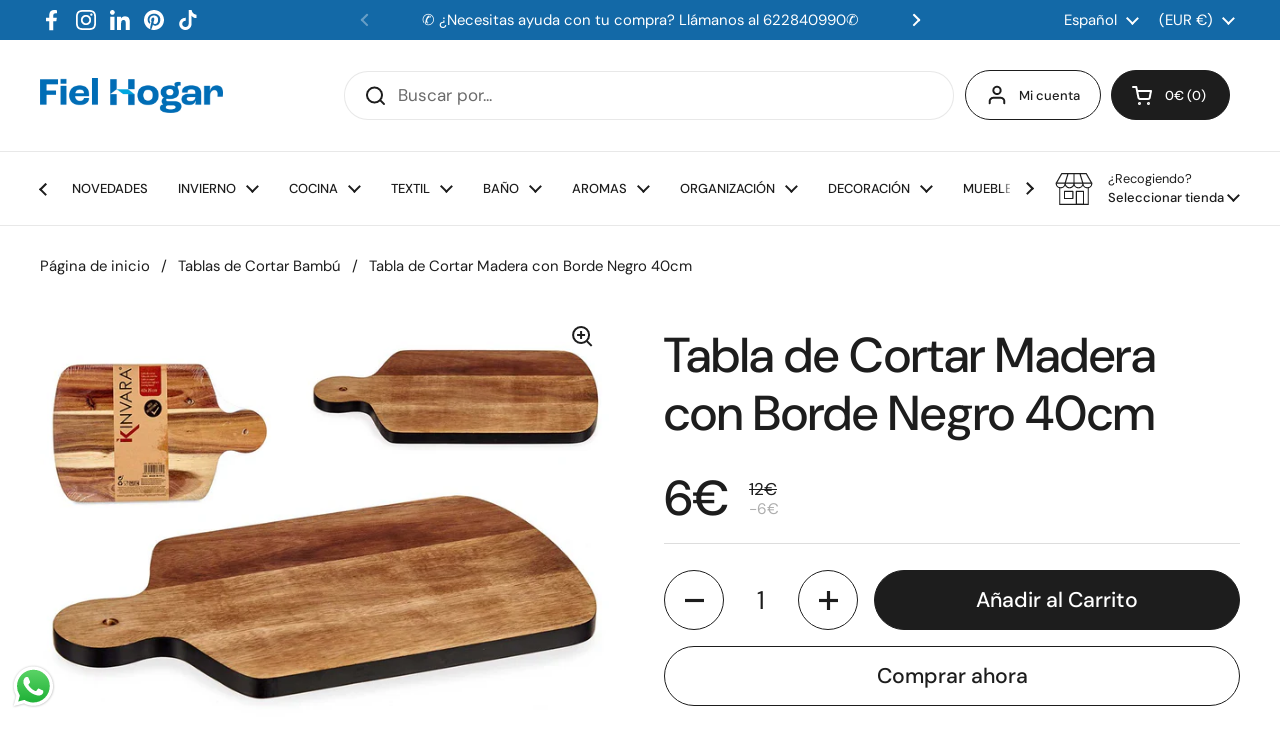

--- FILE ---
content_type: text/html; charset=utf-8
request_url: https://www.fielhogar.es/collections/tablas-de-cortar/products/tabla-de-cortar-madera-con-borde-negro-40cm
body_size: 52986
content:
<!doctype html><html class="no-js" lang="es" dir="ltr">
<head>

  <!-- Google tag (gtag.js) -->
<script async src="https://www.googletagmanager.com/gtag/js?id=G-7LRZ1891DT"></script>
<script>
  window.dataLayer = window.dataLayer || [];
  function gtag(){dataLayer.push(arguments);}
  gtag('js', new Date());

  gtag('config', 'G-7LRZ1891DT');
</script>

	<meta charset="utf-8">
  <meta http-equiv="X-UA-Compatible" content="IE=edge,chrome=1">
  <meta name="viewport" content="width=device-width, initial-scale=1.0, height=device-height, minimum-scale=1.0"><link rel="shortcut icon" href="//www.fielhogar.es/cdn/shop/files/favicon-fielhogar-PhotoRoom.png-PhotoRoom.png?crop=center&height=32&v=1676484772&width=32" type="image/png" /><title>Tabla de Cortar Madera con Borde Negro 40cm &ndash; Fielhogar
</title><meta name="description" content="Esta elegante tabla de cortar es una adición funcional y estilizada para tu cocina. Aquí están los detalles clave: Material: Fabricada en madera de alta resistencia, específicamente de acacia. La acacia es conocida por su durabilidad y atractivo estético. Colores: Presenta un diseño en madera con un borde negro, aporta">

<meta property="og:site_name" content="Fielhogar">
<meta property="og:url" content="https://www.fielhogar.es/products/tabla-de-cortar-madera-con-borde-negro-40cm">
<meta property="og:title" content="Tabla de Cortar Madera con Borde Negro 40cm">
<meta property="og:type" content="product">
<meta property="og:description" content="Esta elegante tabla de cortar es una adición funcional y estilizada para tu cocina. Aquí están los detalles clave: Material: Fabricada en madera de alta resistencia, específicamente de acacia. La acacia es conocida por su durabilidad y atractivo estético. Colores: Presenta un diseño en madera con un borde negro, aporta"><meta property="og:image" content="http://www.fielhogar.es/cdn/shop/files/78381.jpg?v=1705998074">
  <meta property="og:image:secure_url" content="https://www.fielhogar.es/cdn/shop/files/78381.jpg?v=1705998074">
  <meta property="og:image:width" content="1200">
  <meta property="og:image:height" content="900"><meta property="og:price:amount" content="6">
  <meta property="og:price:currency" content="EUR"><meta name="twitter:card" content="summary_large_image">
<meta name="twitter:title" content="Tabla de Cortar Madera con Borde Negro 40cm">
<meta name="twitter:description" content="Esta elegante tabla de cortar es una adición funcional y estilizada para tu cocina. Aquí están los detalles clave: Material: Fabricada en madera de alta resistencia, específicamente de acacia. La acacia es conocida por su durabilidad y atractivo estético. Colores: Presenta un diseño en madera con un borde negro, aporta"><script type="application/ld+json">
  [
    {
      "@context": "https://schema.org",
      "@type": "WebSite",
      "name": "Fielhogar",
      "url": "https:\/\/www.fielhogar.es"
    },
    {
      "@context": "https://schema.org",
      "@type": "Organization",
      "name": "Fielhogar",
      "url": "https:\/\/www.fielhogar.es"
    }
  ]
</script>

<script type="application/ld+json">
{
  "@context": "http://schema.org",
  "@type": "BreadcrumbList",
  "itemListElement": [
    {
      "@type": "ListItem",
      "position": 1,
      "name": "Página de inicio",
      "item": "https://www.fielhogar.es"
    },{
        "@type": "ListItem",
        "position": 2,
        "name": "Tabla de Cortar Madera con Borde Negro 40cm",
        "item": "https://www.fielhogar.es/products/tabla-de-cortar-madera-con-borde-negro-40cm"
      }]
}
</script><script type="application/ld+json">
  {
    "@context": "http://schema.org",
    "@type": "Product",
    "name": "Tabla de Cortar Madera con Borde Negro 40cm",
    "url": "https:\/\/www.fielhogar.es\/products\/tabla-de-cortar-madera-con-borde-negro-40cm",
    "offers": [{
          "@type" : "Offer","sku": "78381","gtin13": 8430852783813,"availability" : "http://schema.org/InStock",
          "price" : 6.0,
          "priceCurrency" : "EUR",
          "url" : "https:\/\/www.fielhogar.es\/products\/tabla-de-cortar-madera-con-borde-negro-40cm?variant=49403585790281"
        }
],
    "brand": {
      "@type": "Brand",
      "name": "2C-06-C"
    },
    "description": "Esta elegante tabla de cortar es una adición funcional y estilizada para tu cocina. Aquí están los detalles clave:\n\n\nMaterial: Fabricada en madera de alta resistencia, específicamente de acacia. La acacia es conocida por su durabilidad y atractivo estético.\n\nColores: Presenta un diseño en madera con un borde negro, aportando un toque moderno y elegante a tu espacio de cocina.\n\nDetalles: La tabla destaca por su alta resistencia, proporcionando una superficie robusta para todas tus necesidades de corte.\n\nNo apto para: Esta tabla de cortar no es adecuada para su uso en microondas ni para lavavajillas, siendo una característica común en productos de madera para preservar su calidad.\n\nCon dimensiones de 40 cm, esta tabla es lo suficientemente compacta para un fácil almacenamiento y lo bastante amplia para tus tareas culinarias diarias.",
    "category": "","sku": "78381",
    "image": {
      "@type": "ImageObject",
      "url": "https:\/\/www.fielhogar.es\/cdn\/shop\/files\/78381.jpg?v=1705998074",
      "image": "https:\/\/www.fielhogar.es\/cdn\/shop\/files\/78381.jpg?v=1705998074",
      "name": "Tabla de Cortar Madera con Borde Negro 40cm",
      "width": "1200",
      "height": "900"
    }
  }
  </script><link rel="canonical" href="https://www.fielhogar.es/products/tabla-de-cortar-madera-con-borde-negro-40cm">

  <link rel="preconnect" href="https://cdn.shopify.com"><link rel="preconnect" href="https://fonts.shopifycdn.com" crossorigin><link href="//www.fielhogar.es/cdn/shop/t/11/assets/theme.css?v=70895216563387322061690635949" as="style" rel="preload"><link href="//www.fielhogar.es/cdn/shop/t/11/assets/section-header.css?v=133762657217502932151690635949" as="style" rel="preload"><link href="//www.fielhogar.es/cdn/shop/t/11/assets/section-main-product.css?v=80769279580812185131690635949" as="style" rel="preload"><link rel="preload" as="image" href="//www.fielhogar.es/cdn/shop/files/78381.jpg?v=1705998074&width=480" imagesrcset="//www.fielhogar.es/cdn/shop/files/78381.jpg?v=1705998074&width=240 240w,//www.fielhogar.es/cdn/shop/files/78381.jpg?v=1705998074&width=360 360w,//www.fielhogar.es/cdn/shop/files/78381.jpg?v=1705998074&width=420 420w,//www.fielhogar.es/cdn/shop/files/78381.jpg?v=1705998074&width=480 480w,//www.fielhogar.es/cdn/shop/files/78381.jpg?v=1705998074&width=640 640w,//www.fielhogar.es/cdn/shop/files/78381.jpg?v=1705998074&width=840 840w,//www.fielhogar.es/cdn/shop/files/78381.jpg?v=1705998074&width=1080 1080w" imagesizes="(max-width: 767px) calc(100vw - 20px), (max-width: 1360px) 50vw, 620px"><link rel="preload" href="//www.fielhogar.es/cdn/fonts/dm_sans/dmsans_n5.8a0f1984c77eb7186ceb87c4da2173ff65eb012e.woff2" as="font" type="font/woff2" crossorigin><link rel="preload" href="//www.fielhogar.es/cdn/fonts/dm_sans/dmsans_n4.ec80bd4dd7e1a334c969c265873491ae56018d72.woff2" as="font" type="font/woff2" crossorigin><style type="text/css">
@font-face {
  font-family: "DM Sans";
  font-weight: 500;
  font-style: normal;
  font-display: swap;
  src: url("//www.fielhogar.es/cdn/fonts/dm_sans/dmsans_n5.8a0f1984c77eb7186ceb87c4da2173ff65eb012e.woff2") format("woff2"),
       url("//www.fielhogar.es/cdn/fonts/dm_sans/dmsans_n5.9ad2e755a89e15b3d6c53259daad5fc9609888e6.woff") format("woff");
}
@font-face {
  font-family: "DM Sans";
  font-weight: 400;
  font-style: normal;
  font-display: swap;
  src: url("//www.fielhogar.es/cdn/fonts/dm_sans/dmsans_n4.ec80bd4dd7e1a334c969c265873491ae56018d72.woff2") format("woff2"),
       url("//www.fielhogar.es/cdn/fonts/dm_sans/dmsans_n4.87bdd914d8a61247b911147ae68e754d695c58a6.woff") format("woff");
}
@font-face {
  font-family: "DM Sans";
  font-weight: 500;
  font-style: normal;
  font-display: swap;
  src: url("//www.fielhogar.es/cdn/fonts/dm_sans/dmsans_n5.8a0f1984c77eb7186ceb87c4da2173ff65eb012e.woff2") format("woff2"),
       url("//www.fielhogar.es/cdn/fonts/dm_sans/dmsans_n5.9ad2e755a89e15b3d6c53259daad5fc9609888e6.woff") format("woff");
}
@font-face {
  font-family: "DM Sans";
  font-weight: 400;
  font-style: italic;
  font-display: swap;
  src: url("//www.fielhogar.es/cdn/fonts/dm_sans/dmsans_i4.b8fe05e69ee95d5a53155c346957d8cbf5081c1a.woff2") format("woff2"),
       url("//www.fielhogar.es/cdn/fonts/dm_sans/dmsans_i4.403fe28ee2ea63e142575c0aa47684d65f8c23a0.woff") format("woff");
}




</style>
<style type="text/css">

  :root {

    /* Direction */
    --direction: ltr;

    /* Font variables */

    --font-stack-headings: "DM Sans", sans-serif;
    --font-weight-headings: 500;
    --font-style-headings: normal;

    --font-stack-body: "DM Sans", sans-serif;
    --font-weight-body: 400;--font-weight-body-bold: 500;--font-style-body: normal;--font-weight-buttons: var(--font-weight-body-bold);--font-weight-menu: var(--font-weight-body-bold);--base-headings-size: 70;
    --base-headings-line: 1.2;
    --base-body-size: 17;
    --base-body-line: 1.5;

    --base-menu-size: 13;

    /* Color variables */

    --color-background-header: #ffffff;
    --color-secondary-background-header: rgba(29, 29, 29, 0.08);
    --color-opacity-background-header: rgba(255, 255, 255, 0);
    --color-text-header: #1d1d1d;
    --color-foreground-header: #fff;
    --color-accent-header: #000000;
    --color-foreground-accent-header: #fff;
    --color-borders-header: rgba(29, 29, 29, 0.1);

    --color-background-main: #ffffff;
    --color-secondary-background-main: rgba(29, 29, 29, 0.08);
    --color-third-background-main: rgba(29, 29, 29, 0.04);
    --color-fourth-background-main: rgba(29, 29, 29, 0.02);
    --color-opacity-background-main: rgba(255, 255, 255, 0);
    --color-text-main: #1d1d1d;
    --color-foreground-main: #fff;
    --color-secondary-text-main: rgba(29, 29, 29, 0.6);
    --color-accent-main: #000000;
    --color-foreground-accent-main: #fff;
    --color-borders-main: rgba(29, 29, 29, 0.15);

    --color-background-cards: #ffffff;
    --color-gradient-cards: ;
    --color-text-cards: #1d1d1d;
    --color-foreground-cards: #fff;
    --color-secondary-text-cards: rgba(29, 29, 29, 0.6);
    --color-accent-cards: #000000;
    --color-foreground-accent-cards: #fff;
    --color-borders-cards: #e1e1e1;

    --color-background-footer: #ffffff;
    --color-text-footer: #000000;
    --color-accent-footer: #298556;
    --color-borders-footer: rgba(0, 0, 0, 0.15);

    --color-borders-forms-primary: rgba(29, 29, 29, 0.3);
    --color-borders-forms-secondary: rgba(29, 29, 29, 0.6);

    /* Borders */

    --border-width-cards: 1px;
    --border-radius-cards: 10px;
    --border-width-buttons: 1px;
    --border-radius-buttons: 30px;
    --border-width-forms: 1px;
    --border-radius-forms: 5px;

    /* Shadows */
    --shadow-x-cards: 0px;
    --shadow-y-cards: 0px;
    --shadow-blur-cards: 0px;
    --color-shadow-cards: rgba(0,0,0,0);
    --shadow-x-buttons: 0px;
    --shadow-y-buttons: 0px;
    --shadow-blur-buttons: 0px;
    --color-shadow-buttons: rgba(0,0,0,0);

    /* Layout */

    --grid-gap-original-base: 26px;
    --container-vertical-space-base: 100px;
    --image-fit-padding: 10%;

  }

  .facets__summary, #main select, .sidebar select, .modal-content select {
    background-image: url('data:image/svg+xml;utf8,<svg width="13" height="8" fill="none" xmlns="http://www.w3.org/2000/svg"><path d="M1.414.086 7.9 6.57 6.485 7.985 0 1.5 1.414.086Z" fill="%231d1d1d"/><path d="M12.985 1.515 6.5 8 5.085 6.586 11.571.101l1.414 1.414Z" fill="%231d1d1d"/></svg>');
  }

  .card .star-rating__stars {
    background-image: url('data:image/svg+xml;utf8,<svg width="20" height="13" viewBox="0 0 14 13" fill="none" xmlns="http://www.w3.org/2000/svg"><path d="m7 0 1.572 4.837h5.085l-4.114 2.99 1.572 4.836L7 9.673l-4.114 2.99 1.571-4.837-4.114-2.99h5.085L7 0Z" stroke="%231d1d1d" stroke-width="1"/></svg>');
  }
  .card .star-rating__stars-active {
    background-image: url('data:image/svg+xml;utf8,<svg width="20" height="13" viewBox="0 0 14 13" fill="none" xmlns="http://www.w3.org/2000/svg"><path d="m7 0 1.572 4.837h5.085l-4.114 2.99 1.572 4.836L7 9.673l-4.114 2.99 1.571-4.837-4.114-2.99h5.085L7 0Z" fill="%231d1d1d" stroke-width="0"/></svg>');
  }

  .star-rating__stars {
    background-image: url('data:image/svg+xml;utf8,<svg width="20" height="13" viewBox="0 0 14 13" fill="none" xmlns="http://www.w3.org/2000/svg"><path d="m7 0 1.572 4.837h5.085l-4.114 2.99 1.572 4.836L7 9.673l-4.114 2.99 1.571-4.837-4.114-2.99h5.085L7 0Z" stroke="%231d1d1d" stroke-width="1"/></svg>');
  }
  .star-rating__stars-active {
    background-image: url('data:image/svg+xml;utf8,<svg width="20" height="13" viewBox="0 0 14 13" fill="none" xmlns="http://www.w3.org/2000/svg"><path d="m7 0 1.572 4.837h5.085l-4.114 2.99 1.572 4.836L7 9.673l-4.114 2.99 1.571-4.837-4.114-2.99h5.085L7 0Z" fill="%231d1d1d" stroke-width="0"/></svg>');
  }

  .product-item {}</style>

<style id="root-height">
  :root {
    --window-height: 100vh;
  }
</style><link href="//www.fielhogar.es/cdn/shop/t/11/assets/theme.css?v=70895216563387322061690635949" rel="stylesheet" type="text/css" media="all" />

	<script>window.performance && window.performance.mark && window.performance.mark('shopify.content_for_header.start');</script><meta name="google-site-verification" content="N9Xjj0MDX1JrxMUvTK8hm-_1hYTqoi6IsxaD7gwfjRU">
<meta name="facebook-domain-verification" content="buueb3hlz66p9qa9pz9k6xoyp63z3n">
<meta id="shopify-digital-wallet" name="shopify-digital-wallet" content="/68583522617/digital_wallets/dialog">
<meta name="shopify-checkout-api-token" content="1577f6ae9a058ab48fb49f65a507af4a">
<meta id="in-context-paypal-metadata" data-shop-id="68583522617" data-venmo-supported="false" data-environment="production" data-locale="es_ES" data-paypal-v4="true" data-currency="EUR">
<link rel="alternate" hreflang="x-default" href="https://www.fielhogar.es/products/tabla-de-cortar-madera-con-borde-negro-40cm">
<link rel="alternate" hreflang="es" href="https://www.fielhogar.es/products/tabla-de-cortar-madera-con-borde-negro-40cm">
<link rel="alternate" hreflang="fr" href="https://www.fielhogar.es/fr/products/tabla-de-cortar-madera-con-borde-negro-40cm">
<link rel="alternate" hreflang="en" href="https://www.fielhogar.es/en/products/tabla-de-cortar-madera-con-borde-negro-40cm">
<link rel="alternate" hreflang="ca" href="https://www.fielhogar.es/ca/products/tabla-de-cortar-madera-con-borde-negro-40cm">
<link rel="alternate" type="application/json+oembed" href="https://www.fielhogar.es/products/tabla-de-cortar-madera-con-borde-negro-40cm.oembed">
<script async="async" src="/checkouts/internal/preloads.js?locale=es-ES"></script>
<link rel="preconnect" href="https://shop.app" crossorigin="anonymous">
<script async="async" src="https://shop.app/checkouts/internal/preloads.js?locale=es-ES&shop_id=68583522617" crossorigin="anonymous"></script>
<script id="apple-pay-shop-capabilities" type="application/json">{"shopId":68583522617,"countryCode":"ES","currencyCode":"EUR","merchantCapabilities":["supports3DS"],"merchantId":"gid:\/\/shopify\/Shop\/68583522617","merchantName":"Fielhogar","requiredBillingContactFields":["postalAddress","email","phone"],"requiredShippingContactFields":["postalAddress","email","phone"],"shippingType":"shipping","supportedNetworks":["visa","maestro","masterCard","amex"],"total":{"type":"pending","label":"Fielhogar","amount":"1.00"},"shopifyPaymentsEnabled":true,"supportsSubscriptions":true}</script>
<script id="shopify-features" type="application/json">{"accessToken":"1577f6ae9a058ab48fb49f65a507af4a","betas":["rich-media-storefront-analytics"],"domain":"www.fielhogar.es","predictiveSearch":true,"shopId":68583522617,"locale":"es"}</script>
<script>var Shopify = Shopify || {};
Shopify.shop = "fielhogar-es.myshopify.com";
Shopify.locale = "es";
Shopify.currency = {"active":"EUR","rate":"1.0"};
Shopify.country = "ES";
Shopify.theme = {"name":"Copia actualizada de Copia actualizada de Local...","id":151557570889,"schema_name":"Local","schema_version":"2.2.1","theme_store_id":1651,"role":"main"};
Shopify.theme.handle = "null";
Shopify.theme.style = {"id":null,"handle":null};
Shopify.cdnHost = "www.fielhogar.es/cdn";
Shopify.routes = Shopify.routes || {};
Shopify.routes.root = "/";</script>
<script type="module">!function(o){(o.Shopify=o.Shopify||{}).modules=!0}(window);</script>
<script>!function(o){function n(){var o=[];function n(){o.push(Array.prototype.slice.apply(arguments))}return n.q=o,n}var t=o.Shopify=o.Shopify||{};t.loadFeatures=n(),t.autoloadFeatures=n()}(window);</script>
<script>
  window.ShopifyPay = window.ShopifyPay || {};
  window.ShopifyPay.apiHost = "shop.app\/pay";
  window.ShopifyPay.redirectState = null;
</script>
<script id="shop-js-analytics" type="application/json">{"pageType":"product"}</script>
<script defer="defer" async type="module" src="//www.fielhogar.es/cdn/shopifycloud/shop-js/modules/v2/client.init-shop-cart-sync_2Gr3Q33f.es.esm.js"></script>
<script defer="defer" async type="module" src="//www.fielhogar.es/cdn/shopifycloud/shop-js/modules/v2/chunk.common_noJfOIa7.esm.js"></script>
<script defer="defer" async type="module" src="//www.fielhogar.es/cdn/shopifycloud/shop-js/modules/v2/chunk.modal_Deo2FJQo.esm.js"></script>
<script type="module">
  await import("//www.fielhogar.es/cdn/shopifycloud/shop-js/modules/v2/client.init-shop-cart-sync_2Gr3Q33f.es.esm.js");
await import("//www.fielhogar.es/cdn/shopifycloud/shop-js/modules/v2/chunk.common_noJfOIa7.esm.js");
await import("//www.fielhogar.es/cdn/shopifycloud/shop-js/modules/v2/chunk.modal_Deo2FJQo.esm.js");

  window.Shopify.SignInWithShop?.initShopCartSync?.({"fedCMEnabled":true,"windoidEnabled":true});

</script>
<script>
  window.Shopify = window.Shopify || {};
  if (!window.Shopify.featureAssets) window.Shopify.featureAssets = {};
  window.Shopify.featureAssets['shop-js'] = {"shop-cart-sync":["modules/v2/client.shop-cart-sync_CLKquFP5.es.esm.js","modules/v2/chunk.common_noJfOIa7.esm.js","modules/v2/chunk.modal_Deo2FJQo.esm.js"],"init-fed-cm":["modules/v2/client.init-fed-cm_UIHl99eI.es.esm.js","modules/v2/chunk.common_noJfOIa7.esm.js","modules/v2/chunk.modal_Deo2FJQo.esm.js"],"shop-cash-offers":["modules/v2/client.shop-cash-offers_CmfU17z0.es.esm.js","modules/v2/chunk.common_noJfOIa7.esm.js","modules/v2/chunk.modal_Deo2FJQo.esm.js"],"shop-login-button":["modules/v2/client.shop-login-button_TNcmr2ON.es.esm.js","modules/v2/chunk.common_noJfOIa7.esm.js","modules/v2/chunk.modal_Deo2FJQo.esm.js"],"pay-button":["modules/v2/client.pay-button_Bev6HBFS.es.esm.js","modules/v2/chunk.common_noJfOIa7.esm.js","modules/v2/chunk.modal_Deo2FJQo.esm.js"],"shop-button":["modules/v2/client.shop-button_D1FAYBb2.es.esm.js","modules/v2/chunk.common_noJfOIa7.esm.js","modules/v2/chunk.modal_Deo2FJQo.esm.js"],"avatar":["modules/v2/client.avatar_BTnouDA3.es.esm.js"],"init-windoid":["modules/v2/client.init-windoid_DEZXpPDW.es.esm.js","modules/v2/chunk.common_noJfOIa7.esm.js","modules/v2/chunk.modal_Deo2FJQo.esm.js"],"init-shop-for-new-customer-accounts":["modules/v2/client.init-shop-for-new-customer-accounts_BplbpZyb.es.esm.js","modules/v2/client.shop-login-button_TNcmr2ON.es.esm.js","modules/v2/chunk.common_noJfOIa7.esm.js","modules/v2/chunk.modal_Deo2FJQo.esm.js"],"init-shop-email-lookup-coordinator":["modules/v2/client.init-shop-email-lookup-coordinator_HqkMc84a.es.esm.js","modules/v2/chunk.common_noJfOIa7.esm.js","modules/v2/chunk.modal_Deo2FJQo.esm.js"],"init-shop-cart-sync":["modules/v2/client.init-shop-cart-sync_2Gr3Q33f.es.esm.js","modules/v2/chunk.common_noJfOIa7.esm.js","modules/v2/chunk.modal_Deo2FJQo.esm.js"],"shop-toast-manager":["modules/v2/client.shop-toast-manager_SugAQS8a.es.esm.js","modules/v2/chunk.common_noJfOIa7.esm.js","modules/v2/chunk.modal_Deo2FJQo.esm.js"],"init-customer-accounts":["modules/v2/client.init-customer-accounts_fxIyJgvX.es.esm.js","modules/v2/client.shop-login-button_TNcmr2ON.es.esm.js","modules/v2/chunk.common_noJfOIa7.esm.js","modules/v2/chunk.modal_Deo2FJQo.esm.js"],"init-customer-accounts-sign-up":["modules/v2/client.init-customer-accounts-sign-up_DnItKKRk.es.esm.js","modules/v2/client.shop-login-button_TNcmr2ON.es.esm.js","modules/v2/chunk.common_noJfOIa7.esm.js","modules/v2/chunk.modal_Deo2FJQo.esm.js"],"shop-follow-button":["modules/v2/client.shop-follow-button_Bfwbpk3m.es.esm.js","modules/v2/chunk.common_noJfOIa7.esm.js","modules/v2/chunk.modal_Deo2FJQo.esm.js"],"checkout-modal":["modules/v2/client.checkout-modal_BA6xEtNy.es.esm.js","modules/v2/chunk.common_noJfOIa7.esm.js","modules/v2/chunk.modal_Deo2FJQo.esm.js"],"shop-login":["modules/v2/client.shop-login_D2RP8Rbe.es.esm.js","modules/v2/chunk.common_noJfOIa7.esm.js","modules/v2/chunk.modal_Deo2FJQo.esm.js"],"lead-capture":["modules/v2/client.lead-capture_Dq1M6aah.es.esm.js","modules/v2/chunk.common_noJfOIa7.esm.js","modules/v2/chunk.modal_Deo2FJQo.esm.js"],"payment-terms":["modules/v2/client.payment-terms_DYWUeaxY.es.esm.js","modules/v2/chunk.common_noJfOIa7.esm.js","modules/v2/chunk.modal_Deo2FJQo.esm.js"]};
</script>
<script>(function() {
  var isLoaded = false;
  function asyncLoad() {
    if (isLoaded) return;
    isLoaded = true;
    var urls = ["https:\/\/widget.trustpilot.com\/bootstrap\/v5\/tp.widget.sync.bootstrap.min.js?shop=fielhogar-es.myshopify.com","https:\/\/ecommplugins-scripts.trustpilot.com\/v2.1\/js\/header.min.js?settings=eyJrZXkiOiI0OWNhUmJ0RjFUZkdRUlhmIiwicyI6InNrdSJ9\u0026shop=fielhogar-es.myshopify.com","https:\/\/ecommplugins-trustboxsettings.trustpilot.com\/fielhogar-es.myshopify.com.js?settings=1688923330775\u0026shop=fielhogar-es.myshopify.com","https:\/\/cdn.nfcube.com\/instafeed-3515b7a70462f74be1ce8d89383134ba.js?shop=fielhogar-es.myshopify.com","https:\/\/meggnotec.ams3.digitaloceanspaces.com\/sfy\/assets\/lyBJocGIanrwyzv\/js\/widget.js?shop=fielhogar-es.myshopify.com"];
    for (var i = 0; i < urls.length; i++) {
      var s = document.createElement('script');
      s.type = 'text/javascript';
      s.async = true;
      s.src = urls[i];
      var x = document.getElementsByTagName('script')[0];
      x.parentNode.insertBefore(s, x);
    }
  };
  if(window.attachEvent) {
    window.attachEvent('onload', asyncLoad);
  } else {
    window.addEventListener('load', asyncLoad, false);
  }
})();</script>
<script id="__st">var __st={"a":68583522617,"offset":3600,"reqid":"8cc53c60-9c36-4c86-bf25-915d7459241c-1769046855","pageurl":"www.fielhogar.es\/collections\/tablas-de-cortar\/products\/tabla-de-cortar-madera-con-borde-negro-40cm","u":"914f4eb68eed","p":"product","rtyp":"product","rid":8869822267721};</script>
<script>window.ShopifyPaypalV4VisibilityTracking = true;</script>
<script id="captcha-bootstrap">!function(){'use strict';const t='contact',e='account',n='new_comment',o=[[t,t],['blogs',n],['comments',n],[t,'customer']],c=[[e,'customer_login'],[e,'guest_login'],[e,'recover_customer_password'],[e,'create_customer']],r=t=>t.map((([t,e])=>`form[action*='/${t}']:not([data-nocaptcha='true']) input[name='form_type'][value='${e}']`)).join(','),a=t=>()=>t?[...document.querySelectorAll(t)].map((t=>t.form)):[];function s(){const t=[...o],e=r(t);return a(e)}const i='password',u='form_key',d=['recaptcha-v3-token','g-recaptcha-response','h-captcha-response',i],f=()=>{try{return window.sessionStorage}catch{return}},m='__shopify_v',_=t=>t.elements[u];function p(t,e,n=!1){try{const o=window.sessionStorage,c=JSON.parse(o.getItem(e)),{data:r}=function(t){const{data:e,action:n}=t;return t[m]||n?{data:e,action:n}:{data:t,action:n}}(c);for(const[e,n]of Object.entries(r))t.elements[e]&&(t.elements[e].value=n);n&&o.removeItem(e)}catch(o){console.error('form repopulation failed',{error:o})}}const l='form_type',E='cptcha';function T(t){t.dataset[E]=!0}const w=window,h=w.document,L='Shopify',v='ce_forms',y='captcha';let A=!1;((t,e)=>{const n=(g='f06e6c50-85a8-45c8-87d0-21a2b65856fe',I='https://cdn.shopify.com/shopifycloud/storefront-forms-hcaptcha/ce_storefront_forms_captcha_hcaptcha.v1.5.2.iife.js',D={infoText:'Protegido por hCaptcha',privacyText:'Privacidad',termsText:'Términos'},(t,e,n)=>{const o=w[L][v],c=o.bindForm;if(c)return c(t,g,e,D).then(n);var r;o.q.push([[t,g,e,D],n]),r=I,A||(h.body.append(Object.assign(h.createElement('script'),{id:'captcha-provider',async:!0,src:r})),A=!0)});var g,I,D;w[L]=w[L]||{},w[L][v]=w[L][v]||{},w[L][v].q=[],w[L][y]=w[L][y]||{},w[L][y].protect=function(t,e){n(t,void 0,e),T(t)},Object.freeze(w[L][y]),function(t,e,n,w,h,L){const[v,y,A,g]=function(t,e,n){const i=e?o:[],u=t?c:[],d=[...i,...u],f=r(d),m=r(i),_=r(d.filter((([t,e])=>n.includes(e))));return[a(f),a(m),a(_),s()]}(w,h,L),I=t=>{const e=t.target;return e instanceof HTMLFormElement?e:e&&e.form},D=t=>v().includes(t);t.addEventListener('submit',(t=>{const e=I(t);if(!e)return;const n=D(e)&&!e.dataset.hcaptchaBound&&!e.dataset.recaptchaBound,o=_(e),c=g().includes(e)&&(!o||!o.value);(n||c)&&t.preventDefault(),c&&!n&&(function(t){try{if(!f())return;!function(t){const e=f();if(!e)return;const n=_(t);if(!n)return;const o=n.value;o&&e.removeItem(o)}(t);const e=Array.from(Array(32),(()=>Math.random().toString(36)[2])).join('');!function(t,e){_(t)||t.append(Object.assign(document.createElement('input'),{type:'hidden',name:u})),t.elements[u].value=e}(t,e),function(t,e){const n=f();if(!n)return;const o=[...t.querySelectorAll(`input[type='${i}']`)].map((({name:t})=>t)),c=[...d,...o],r={};for(const[a,s]of new FormData(t).entries())c.includes(a)||(r[a]=s);n.setItem(e,JSON.stringify({[m]:1,action:t.action,data:r}))}(t,e)}catch(e){console.error('failed to persist form',e)}}(e),e.submit())}));const S=(t,e)=>{t&&!t.dataset[E]&&(n(t,e.some((e=>e===t))),T(t))};for(const o of['focusin','change'])t.addEventListener(o,(t=>{const e=I(t);D(e)&&S(e,y())}));const B=e.get('form_key'),M=e.get(l),P=B&&M;t.addEventListener('DOMContentLoaded',(()=>{const t=y();if(P)for(const e of t)e.elements[l].value===M&&p(e,B);[...new Set([...A(),...v().filter((t=>'true'===t.dataset.shopifyCaptcha))])].forEach((e=>S(e,t)))}))}(h,new URLSearchParams(w.location.search),n,t,e,['guest_login'])})(!1,!0)}();</script>
<script integrity="sha256-4kQ18oKyAcykRKYeNunJcIwy7WH5gtpwJnB7kiuLZ1E=" data-source-attribution="shopify.loadfeatures" defer="defer" src="//www.fielhogar.es/cdn/shopifycloud/storefront/assets/storefront/load_feature-a0a9edcb.js" crossorigin="anonymous"></script>
<script crossorigin="anonymous" defer="defer" src="//www.fielhogar.es/cdn/shopifycloud/storefront/assets/shopify_pay/storefront-65b4c6d7.js?v=20250812"></script>
<script data-source-attribution="shopify.dynamic_checkout.dynamic.init">var Shopify=Shopify||{};Shopify.PaymentButton=Shopify.PaymentButton||{isStorefrontPortableWallets:!0,init:function(){window.Shopify.PaymentButton.init=function(){};var t=document.createElement("script");t.src="https://www.fielhogar.es/cdn/shopifycloud/portable-wallets/latest/portable-wallets.es.js",t.type="module",document.head.appendChild(t)}};
</script>
<script data-source-attribution="shopify.dynamic_checkout.buyer_consent">
  function portableWalletsHideBuyerConsent(e){var t=document.getElementById("shopify-buyer-consent"),n=document.getElementById("shopify-subscription-policy-button");t&&n&&(t.classList.add("hidden"),t.setAttribute("aria-hidden","true"),n.removeEventListener("click",e))}function portableWalletsShowBuyerConsent(e){var t=document.getElementById("shopify-buyer-consent"),n=document.getElementById("shopify-subscription-policy-button");t&&n&&(t.classList.remove("hidden"),t.removeAttribute("aria-hidden"),n.addEventListener("click",e))}window.Shopify?.PaymentButton&&(window.Shopify.PaymentButton.hideBuyerConsent=portableWalletsHideBuyerConsent,window.Shopify.PaymentButton.showBuyerConsent=portableWalletsShowBuyerConsent);
</script>
<script>
  function portableWalletsCleanup(e){e&&e.src&&console.error("Failed to load portable wallets script "+e.src);var t=document.querySelectorAll("shopify-accelerated-checkout .shopify-payment-button__skeleton, shopify-accelerated-checkout-cart .wallet-cart-button__skeleton"),e=document.getElementById("shopify-buyer-consent");for(let e=0;e<t.length;e++)t[e].remove();e&&e.remove()}function portableWalletsNotLoadedAsModule(e){e instanceof ErrorEvent&&"string"==typeof e.message&&e.message.includes("import.meta")&&"string"==typeof e.filename&&e.filename.includes("portable-wallets")&&(window.removeEventListener("error",portableWalletsNotLoadedAsModule),window.Shopify.PaymentButton.failedToLoad=e,"loading"===document.readyState?document.addEventListener("DOMContentLoaded",window.Shopify.PaymentButton.init):window.Shopify.PaymentButton.init())}window.addEventListener("error",portableWalletsNotLoadedAsModule);
</script>

<script type="module" src="https://www.fielhogar.es/cdn/shopifycloud/portable-wallets/latest/portable-wallets.es.js" onError="portableWalletsCleanup(this)" crossorigin="anonymous"></script>
<script nomodule>
  document.addEventListener("DOMContentLoaded", portableWalletsCleanup);
</script>

<link id="shopify-accelerated-checkout-styles" rel="stylesheet" media="screen" href="https://www.fielhogar.es/cdn/shopifycloud/portable-wallets/latest/accelerated-checkout-backwards-compat.css" crossorigin="anonymous">
<style id="shopify-accelerated-checkout-cart">
        #shopify-buyer-consent {
  margin-top: 1em;
  display: inline-block;
  width: 100%;
}

#shopify-buyer-consent.hidden {
  display: none;
}

#shopify-subscription-policy-button {
  background: none;
  border: none;
  padding: 0;
  text-decoration: underline;
  font-size: inherit;
  cursor: pointer;
}

#shopify-subscription-policy-button::before {
  box-shadow: none;
}

      </style>

<script>window.performance && window.performance.mark && window.performance.mark('shopify.content_for_header.end');</script>

  <script>
    const rbi = [];
    const ribSetSize = (img) => {
      if ( img.offsetWidth / img.dataset.ratio < img.offsetHeight ) {
        img.setAttribute('sizes', `${Math.ceil(img.offsetHeight * img.dataset.ratio)}px`);
      } else {
        img.setAttribute('sizes', `${Math.ceil(img.offsetWidth)}px`);
      }
    }
    const debounce = (fn, wait) => {
      let t;
      return (...args) => {
        clearTimeout(t);
        t = setTimeout(() => fn.apply(this, args), wait);
      };
    }
    window.KEYCODES = {
      TAB: 9,
      ESC: 27,
      DOWN: 40,
      RIGHT: 39,
      UP: 38,
      LEFT: 37,
      RETURN: 13
    };
    window.addEventListener('resize', debounce(()=>{
      for ( let img of rbi ) {
        ribSetSize(img);
      }
    }, 250));
  </script><noscript>
    <link rel="stylesheet" href="//www.fielhogar.es/cdn/shop/t/11/assets/theme-noscript.css?v=143499523122431679711690635949">
  </noscript>
  
<script type="text/javascript" src="https://firebasestorage.googleapis.com/v0/b/vajro/o/app_install_popup_href_v2.js?alt=media"></script> 
<script> 
    VJR_BANNER.init({ 
        "title": "Fielhogar", // Title of the app 
        "sub_title": "Compra sobre la marcha con nuestra aplicación", // Subtitle and it can be empty 
        "image_url": "https://lh3.googleusercontent.com/kz_ui51bIPGAeEq1lvuywMfUaw5hOoqRYUsfFh7HLlgnA6E1ttLr71Y264gAuwnRvyhK", // Image URL 
        "button_color": "#232323",  // button background color 
        "text_color": "#FFFFFF",  // Button text color 
        "button_text": "INSTALL",  // Button text color 
        "ios_appid": "6593659031",  // iOS Itunes ID (from App Store Connect portal) 
        "android_packagage_name": "es.fielhogarnewapp", //Android app package name 
        "appid": "49561", //vajro App ID 
        "days": 1 //number of days Cookie should be stored 
    }); 
</script>
<script src="https://cdn.shopify.com/extensions/019bdfd8-9935-753c-85d7-a78c414242b5/shopify-cli-152/assets/reputon-google-standard-widget.js" type="text/javascript" defer="defer"></script>
<script src="https://cdn.shopify.com/extensions/019b6dda-9f81-7c8b-b5f5-7756ae4a26fb/dondy-whatsapp-chat-widget-85/assets/ChatBubble.js" type="text/javascript" defer="defer"></script>
<link href="https://cdn.shopify.com/extensions/019b6dda-9f81-7c8b-b5f5-7756ae4a26fb/dondy-whatsapp-chat-widget-85/assets/ChatBubble.css" rel="stylesheet" type="text/css" media="all">
<script src="https://cdn.shopify.com/extensions/019bdfd8-9935-753c-85d7-a78c414242b5/shopify-cli-152/assets/reputon-google-locations-widget.js" type="text/javascript" defer="defer"></script>
<link href="https://monorail-edge.shopifysvc.com" rel="dns-prefetch">
<script>(function(){if ("sendBeacon" in navigator && "performance" in window) {try {var session_token_from_headers = performance.getEntriesByType('navigation')[0].serverTiming.find(x => x.name == '_s').description;} catch {var session_token_from_headers = undefined;}var session_cookie_matches = document.cookie.match(/_shopify_s=([^;]*)/);var session_token_from_cookie = session_cookie_matches && session_cookie_matches.length === 2 ? session_cookie_matches[1] : "";var session_token = session_token_from_headers || session_token_from_cookie || "";function handle_abandonment_event(e) {var entries = performance.getEntries().filter(function(entry) {return /monorail-edge.shopifysvc.com/.test(entry.name);});if (!window.abandonment_tracked && entries.length === 0) {window.abandonment_tracked = true;var currentMs = Date.now();var navigation_start = performance.timing.navigationStart;var payload = {shop_id: 68583522617,url: window.location.href,navigation_start,duration: currentMs - navigation_start,session_token,page_type: "product"};window.navigator.sendBeacon("https://monorail-edge.shopifysvc.com/v1/produce", JSON.stringify({schema_id: "online_store_buyer_site_abandonment/1.1",payload: payload,metadata: {event_created_at_ms: currentMs,event_sent_at_ms: currentMs}}));}}window.addEventListener('pagehide', handle_abandonment_event);}}());</script>
<script id="web-pixels-manager-setup">(function e(e,d,r,n,o){if(void 0===o&&(o={}),!Boolean(null===(a=null===(i=window.Shopify)||void 0===i?void 0:i.analytics)||void 0===a?void 0:a.replayQueue)){var i,a;window.Shopify=window.Shopify||{};var t=window.Shopify;t.analytics=t.analytics||{};var s=t.analytics;s.replayQueue=[],s.publish=function(e,d,r){return s.replayQueue.push([e,d,r]),!0};try{self.performance.mark("wpm:start")}catch(e){}var l=function(){var e={modern:/Edge?\/(1{2}[4-9]|1[2-9]\d|[2-9]\d{2}|\d{4,})\.\d+(\.\d+|)|Firefox\/(1{2}[4-9]|1[2-9]\d|[2-9]\d{2}|\d{4,})\.\d+(\.\d+|)|Chrom(ium|e)\/(9{2}|\d{3,})\.\d+(\.\d+|)|(Maci|X1{2}).+ Version\/(15\.\d+|(1[6-9]|[2-9]\d|\d{3,})\.\d+)([,.]\d+|)( \(\w+\)|)( Mobile\/\w+|) Safari\/|Chrome.+OPR\/(9{2}|\d{3,})\.\d+\.\d+|(CPU[ +]OS|iPhone[ +]OS|CPU[ +]iPhone|CPU IPhone OS|CPU iPad OS)[ +]+(15[._]\d+|(1[6-9]|[2-9]\d|\d{3,})[._]\d+)([._]\d+|)|Android:?[ /-](13[3-9]|1[4-9]\d|[2-9]\d{2}|\d{4,})(\.\d+|)(\.\d+|)|Android.+Firefox\/(13[5-9]|1[4-9]\d|[2-9]\d{2}|\d{4,})\.\d+(\.\d+|)|Android.+Chrom(ium|e)\/(13[3-9]|1[4-9]\d|[2-9]\d{2}|\d{4,})\.\d+(\.\d+|)|SamsungBrowser\/([2-9]\d|\d{3,})\.\d+/,legacy:/Edge?\/(1[6-9]|[2-9]\d|\d{3,})\.\d+(\.\d+|)|Firefox\/(5[4-9]|[6-9]\d|\d{3,})\.\d+(\.\d+|)|Chrom(ium|e)\/(5[1-9]|[6-9]\d|\d{3,})\.\d+(\.\d+|)([\d.]+$|.*Safari\/(?![\d.]+ Edge\/[\d.]+$))|(Maci|X1{2}).+ Version\/(10\.\d+|(1[1-9]|[2-9]\d|\d{3,})\.\d+)([,.]\d+|)( \(\w+\)|)( Mobile\/\w+|) Safari\/|Chrome.+OPR\/(3[89]|[4-9]\d|\d{3,})\.\d+\.\d+|(CPU[ +]OS|iPhone[ +]OS|CPU[ +]iPhone|CPU IPhone OS|CPU iPad OS)[ +]+(10[._]\d+|(1[1-9]|[2-9]\d|\d{3,})[._]\d+)([._]\d+|)|Android:?[ /-](13[3-9]|1[4-9]\d|[2-9]\d{2}|\d{4,})(\.\d+|)(\.\d+|)|Mobile Safari.+OPR\/([89]\d|\d{3,})\.\d+\.\d+|Android.+Firefox\/(13[5-9]|1[4-9]\d|[2-9]\d{2}|\d{4,})\.\d+(\.\d+|)|Android.+Chrom(ium|e)\/(13[3-9]|1[4-9]\d|[2-9]\d{2}|\d{4,})\.\d+(\.\d+|)|Android.+(UC? ?Browser|UCWEB|U3)[ /]?(15\.([5-9]|\d{2,})|(1[6-9]|[2-9]\d|\d{3,})\.\d+)\.\d+|SamsungBrowser\/(5\.\d+|([6-9]|\d{2,})\.\d+)|Android.+MQ{2}Browser\/(14(\.(9|\d{2,})|)|(1[5-9]|[2-9]\d|\d{3,})(\.\d+|))(\.\d+|)|K[Aa][Ii]OS\/(3\.\d+|([4-9]|\d{2,})\.\d+)(\.\d+|)/},d=e.modern,r=e.legacy,n=navigator.userAgent;return n.match(d)?"modern":n.match(r)?"legacy":"unknown"}(),u="modern"===l?"modern":"legacy",c=(null!=n?n:{modern:"",legacy:""})[u],f=function(e){return[e.baseUrl,"/wpm","/b",e.hashVersion,"modern"===e.buildTarget?"m":"l",".js"].join("")}({baseUrl:d,hashVersion:r,buildTarget:u}),m=function(e){var d=e.version,r=e.bundleTarget,n=e.surface,o=e.pageUrl,i=e.monorailEndpoint;return{emit:function(e){var a=e.status,t=e.errorMsg,s=(new Date).getTime(),l=JSON.stringify({metadata:{event_sent_at_ms:s},events:[{schema_id:"web_pixels_manager_load/3.1",payload:{version:d,bundle_target:r,page_url:o,status:a,surface:n,error_msg:t},metadata:{event_created_at_ms:s}}]});if(!i)return console&&console.warn&&console.warn("[Web Pixels Manager] No Monorail endpoint provided, skipping logging."),!1;try{return self.navigator.sendBeacon.bind(self.navigator)(i,l)}catch(e){}var u=new XMLHttpRequest;try{return u.open("POST",i,!0),u.setRequestHeader("Content-Type","text/plain"),u.send(l),!0}catch(e){return console&&console.warn&&console.warn("[Web Pixels Manager] Got an unhandled error while logging to Monorail."),!1}}}}({version:r,bundleTarget:l,surface:e.surface,pageUrl:self.location.href,monorailEndpoint:e.monorailEndpoint});try{o.browserTarget=l,function(e){var d=e.src,r=e.async,n=void 0===r||r,o=e.onload,i=e.onerror,a=e.sri,t=e.scriptDataAttributes,s=void 0===t?{}:t,l=document.createElement("script"),u=document.querySelector("head"),c=document.querySelector("body");if(l.async=n,l.src=d,a&&(l.integrity=a,l.crossOrigin="anonymous"),s)for(var f in s)if(Object.prototype.hasOwnProperty.call(s,f))try{l.dataset[f]=s[f]}catch(e){}if(o&&l.addEventListener("load",o),i&&l.addEventListener("error",i),u)u.appendChild(l);else{if(!c)throw new Error("Did not find a head or body element to append the script");c.appendChild(l)}}({src:f,async:!0,onload:function(){if(!function(){var e,d;return Boolean(null===(d=null===(e=window.Shopify)||void 0===e?void 0:e.analytics)||void 0===d?void 0:d.initialized)}()){var d=window.webPixelsManager.init(e)||void 0;if(d){var r=window.Shopify.analytics;r.replayQueue.forEach((function(e){var r=e[0],n=e[1],o=e[2];d.publishCustomEvent(r,n,o)})),r.replayQueue=[],r.publish=d.publishCustomEvent,r.visitor=d.visitor,r.initialized=!0}}},onerror:function(){return m.emit({status:"failed",errorMsg:"".concat(f," has failed to load")})},sri:function(e){var d=/^sha384-[A-Za-z0-9+/=]+$/;return"string"==typeof e&&d.test(e)}(c)?c:"",scriptDataAttributes:o}),m.emit({status:"loading"})}catch(e){m.emit({status:"failed",errorMsg:(null==e?void 0:e.message)||"Unknown error"})}}})({shopId: 68583522617,storefrontBaseUrl: "https://www.fielhogar.es",extensionsBaseUrl: "https://extensions.shopifycdn.com/cdn/shopifycloud/web-pixels-manager",monorailEndpoint: "https://monorail-edge.shopifysvc.com/unstable/produce_batch",surface: "storefront-renderer",enabledBetaFlags: ["2dca8a86"],webPixelsConfigList: [{"id":"1731395913","configuration":"{\"pixelCode\":\"CVDKF5RC77UF7Q57DMLG\"}","eventPayloadVersion":"v1","runtimeContext":"STRICT","scriptVersion":"22e92c2ad45662f435e4801458fb78cc","type":"APP","apiClientId":4383523,"privacyPurposes":["ANALYTICS","MARKETING","SALE_OF_DATA"],"dataSharingAdjustments":{"protectedCustomerApprovalScopes":["read_customer_address","read_customer_email","read_customer_name","read_customer_personal_data","read_customer_phone"]}},{"id":"894992713","configuration":"{\"config\":\"{\\\"pixel_id\\\":\\\"G-PP7DJ0G07D\\\",\\\"target_country\\\":\\\"ES\\\",\\\"gtag_events\\\":[{\\\"type\\\":\\\"search\\\",\\\"action_label\\\":[\\\"G-PP7DJ0G07D\\\",\\\"AW-707318017\\\/v81CCOr-8q8YEIGio9EC\\\"]},{\\\"type\\\":\\\"begin_checkout\\\",\\\"action_label\\\":[\\\"G-PP7DJ0G07D\\\",\\\"AW-707318017\\\/ks5uCPD-8q8YEIGio9EC\\\"]},{\\\"type\\\":\\\"view_item\\\",\\\"action_label\\\":[\\\"G-PP7DJ0G07D\\\",\\\"AW-707318017\\\/P9_gCOf-8q8YEIGio9EC\\\",\\\"MC-QC39RT8BY9\\\"]},{\\\"type\\\":\\\"purchase\\\",\\\"action_label\\\":[\\\"G-PP7DJ0G07D\\\",\\\"AW-707318017\\\/BuYPCOH-8q8YEIGio9EC\\\",\\\"MC-QC39RT8BY9\\\"]},{\\\"type\\\":\\\"page_view\\\",\\\"action_label\\\":[\\\"G-PP7DJ0G07D\\\",\\\"AW-707318017\\\/wt_gCOT-8q8YEIGio9EC\\\",\\\"MC-QC39RT8BY9\\\"]},{\\\"type\\\":\\\"add_payment_info\\\",\\\"action_label\\\":[\\\"G-PP7DJ0G07D\\\",\\\"AW-707318017\\\/5HnwCPP-8q8YEIGio9EC\\\"]},{\\\"type\\\":\\\"add_to_cart\\\",\\\"action_label\\\":[\\\"G-PP7DJ0G07D\\\",\\\"AW-707318017\\\/dY8OCO3-8q8YEIGio9EC\\\"]}],\\\"enable_monitoring_mode\\\":false}\"}","eventPayloadVersion":"v1","runtimeContext":"OPEN","scriptVersion":"b2a88bafab3e21179ed38636efcd8a93","type":"APP","apiClientId":1780363,"privacyPurposes":[],"dataSharingAdjustments":{"protectedCustomerApprovalScopes":["read_customer_address","read_customer_email","read_customer_name","read_customer_personal_data","read_customer_phone"]}},{"id":"327975241","configuration":"{\"pixel_id\":\"540472568135121\",\"pixel_type\":\"facebook_pixel\",\"metaapp_system_user_token\":\"-\"}","eventPayloadVersion":"v1","runtimeContext":"OPEN","scriptVersion":"ca16bc87fe92b6042fbaa3acc2fbdaa6","type":"APP","apiClientId":2329312,"privacyPurposes":["ANALYTICS","MARKETING","SALE_OF_DATA"],"dataSharingAdjustments":{"protectedCustomerApprovalScopes":["read_customer_address","read_customer_email","read_customer_name","read_customer_personal_data","read_customer_phone"]}},{"id":"145949001","configuration":"{\"tagID\":\"2613170674231\"}","eventPayloadVersion":"v1","runtimeContext":"STRICT","scriptVersion":"18031546ee651571ed29edbe71a3550b","type":"APP","apiClientId":3009811,"privacyPurposes":["ANALYTICS","MARKETING","SALE_OF_DATA"],"dataSharingAdjustments":{"protectedCustomerApprovalScopes":["read_customer_address","read_customer_email","read_customer_name","read_customer_personal_data","read_customer_phone"]}},{"id":"shopify-app-pixel","configuration":"{}","eventPayloadVersion":"v1","runtimeContext":"STRICT","scriptVersion":"0450","apiClientId":"shopify-pixel","type":"APP","privacyPurposes":["ANALYTICS","MARKETING"]},{"id":"shopify-custom-pixel","eventPayloadVersion":"v1","runtimeContext":"LAX","scriptVersion":"0450","apiClientId":"shopify-pixel","type":"CUSTOM","privacyPurposes":["ANALYTICS","MARKETING"]}],isMerchantRequest: false,initData: {"shop":{"name":"Fielhogar","paymentSettings":{"currencyCode":"EUR"},"myshopifyDomain":"fielhogar-es.myshopify.com","countryCode":"ES","storefrontUrl":"https:\/\/www.fielhogar.es"},"customer":null,"cart":null,"checkout":null,"productVariants":[{"price":{"amount":6.0,"currencyCode":"EUR"},"product":{"title":"Tabla de Cortar Madera con Borde Negro 40cm","vendor":"2C-06-C","id":"8869822267721","untranslatedTitle":"Tabla de Cortar Madera con Borde Negro 40cm","url":"\/products\/tabla-de-cortar-madera-con-borde-negro-40cm","type":""},"id":"49403585790281","image":{"src":"\/\/www.fielhogar.es\/cdn\/shop\/files\/78381.jpg?v=1705998074"},"sku":"78381","title":"Default Title","untranslatedTitle":"Default Title"}],"purchasingCompany":null},},"https://www.fielhogar.es/cdn","fcfee988w5aeb613cpc8e4bc33m6693e112",{"modern":"","legacy":""},{"shopId":"68583522617","storefrontBaseUrl":"https:\/\/www.fielhogar.es","extensionBaseUrl":"https:\/\/extensions.shopifycdn.com\/cdn\/shopifycloud\/web-pixels-manager","surface":"storefront-renderer","enabledBetaFlags":"[\"2dca8a86\"]","isMerchantRequest":"false","hashVersion":"fcfee988w5aeb613cpc8e4bc33m6693e112","publish":"custom","events":"[[\"page_viewed\",{}],[\"product_viewed\",{\"productVariant\":{\"price\":{\"amount\":6.0,\"currencyCode\":\"EUR\"},\"product\":{\"title\":\"Tabla de Cortar Madera con Borde Negro 40cm\",\"vendor\":\"2C-06-C\",\"id\":\"8869822267721\",\"untranslatedTitle\":\"Tabla de Cortar Madera con Borde Negro 40cm\",\"url\":\"\/products\/tabla-de-cortar-madera-con-borde-negro-40cm\",\"type\":\"\"},\"id\":\"49403585790281\",\"image\":{\"src\":\"\/\/www.fielhogar.es\/cdn\/shop\/files\/78381.jpg?v=1705998074\"},\"sku\":\"78381\",\"title\":\"Default Title\",\"untranslatedTitle\":\"Default Title\"}}]]"});</script><script>
  window.ShopifyAnalytics = window.ShopifyAnalytics || {};
  window.ShopifyAnalytics.meta = window.ShopifyAnalytics.meta || {};
  window.ShopifyAnalytics.meta.currency = 'EUR';
  var meta = {"product":{"id":8869822267721,"gid":"gid:\/\/shopify\/Product\/8869822267721","vendor":"2C-06-C","type":"","handle":"tabla-de-cortar-madera-con-borde-negro-40cm","variants":[{"id":49403585790281,"price":600,"name":"Tabla de Cortar Madera con Borde Negro 40cm","public_title":null,"sku":"78381"}],"remote":false},"page":{"pageType":"product","resourceType":"product","resourceId":8869822267721,"requestId":"8cc53c60-9c36-4c86-bf25-915d7459241c-1769046855"}};
  for (var attr in meta) {
    window.ShopifyAnalytics.meta[attr] = meta[attr];
  }
</script>
<script class="analytics">
  (function () {
    var customDocumentWrite = function(content) {
      var jquery = null;

      if (window.jQuery) {
        jquery = window.jQuery;
      } else if (window.Checkout && window.Checkout.$) {
        jquery = window.Checkout.$;
      }

      if (jquery) {
        jquery('body').append(content);
      }
    };

    var hasLoggedConversion = function(token) {
      if (token) {
        return document.cookie.indexOf('loggedConversion=' + token) !== -1;
      }
      return false;
    }

    var setCookieIfConversion = function(token) {
      if (token) {
        var twoMonthsFromNow = new Date(Date.now());
        twoMonthsFromNow.setMonth(twoMonthsFromNow.getMonth() + 2);

        document.cookie = 'loggedConversion=' + token + '; expires=' + twoMonthsFromNow;
      }
    }

    var trekkie = window.ShopifyAnalytics.lib = window.trekkie = window.trekkie || [];
    if (trekkie.integrations) {
      return;
    }
    trekkie.methods = [
      'identify',
      'page',
      'ready',
      'track',
      'trackForm',
      'trackLink'
    ];
    trekkie.factory = function(method) {
      return function() {
        var args = Array.prototype.slice.call(arguments);
        args.unshift(method);
        trekkie.push(args);
        return trekkie;
      };
    };
    for (var i = 0; i < trekkie.methods.length; i++) {
      var key = trekkie.methods[i];
      trekkie[key] = trekkie.factory(key);
    }
    trekkie.load = function(config) {
      trekkie.config = config || {};
      trekkie.config.initialDocumentCookie = document.cookie;
      var first = document.getElementsByTagName('script')[0];
      var script = document.createElement('script');
      script.type = 'text/javascript';
      script.onerror = function(e) {
        var scriptFallback = document.createElement('script');
        scriptFallback.type = 'text/javascript';
        scriptFallback.onerror = function(error) {
                var Monorail = {
      produce: function produce(monorailDomain, schemaId, payload) {
        var currentMs = new Date().getTime();
        var event = {
          schema_id: schemaId,
          payload: payload,
          metadata: {
            event_created_at_ms: currentMs,
            event_sent_at_ms: currentMs
          }
        };
        return Monorail.sendRequest("https://" + monorailDomain + "/v1/produce", JSON.stringify(event));
      },
      sendRequest: function sendRequest(endpointUrl, payload) {
        // Try the sendBeacon API
        if (window && window.navigator && typeof window.navigator.sendBeacon === 'function' && typeof window.Blob === 'function' && !Monorail.isIos12()) {
          var blobData = new window.Blob([payload], {
            type: 'text/plain'
          });

          if (window.navigator.sendBeacon(endpointUrl, blobData)) {
            return true;
          } // sendBeacon was not successful

        } // XHR beacon

        var xhr = new XMLHttpRequest();

        try {
          xhr.open('POST', endpointUrl);
          xhr.setRequestHeader('Content-Type', 'text/plain');
          xhr.send(payload);
        } catch (e) {
          console.log(e);
        }

        return false;
      },
      isIos12: function isIos12() {
        return window.navigator.userAgent.lastIndexOf('iPhone; CPU iPhone OS 12_') !== -1 || window.navigator.userAgent.lastIndexOf('iPad; CPU OS 12_') !== -1;
      }
    };
    Monorail.produce('monorail-edge.shopifysvc.com',
      'trekkie_storefront_load_errors/1.1',
      {shop_id: 68583522617,
      theme_id: 151557570889,
      app_name: "storefront",
      context_url: window.location.href,
      source_url: "//www.fielhogar.es/cdn/s/trekkie.storefront.cd680fe47e6c39ca5d5df5f0a32d569bc48c0f27.min.js"});

        };
        scriptFallback.async = true;
        scriptFallback.src = '//www.fielhogar.es/cdn/s/trekkie.storefront.cd680fe47e6c39ca5d5df5f0a32d569bc48c0f27.min.js';
        first.parentNode.insertBefore(scriptFallback, first);
      };
      script.async = true;
      script.src = '//www.fielhogar.es/cdn/s/trekkie.storefront.cd680fe47e6c39ca5d5df5f0a32d569bc48c0f27.min.js';
      first.parentNode.insertBefore(script, first);
    };
    trekkie.load(
      {"Trekkie":{"appName":"storefront","development":false,"defaultAttributes":{"shopId":68583522617,"isMerchantRequest":null,"themeId":151557570889,"themeCityHash":"5182009975985293686","contentLanguage":"es","currency":"EUR","eventMetadataId":"b8d51ec4-bc2a-4891-9ddd-b1482bf58907"},"isServerSideCookieWritingEnabled":true,"monorailRegion":"shop_domain","enabledBetaFlags":["65f19447"]},"Session Attribution":{},"S2S":{"facebookCapiEnabled":true,"source":"trekkie-storefront-renderer","apiClientId":580111}}
    );

    var loaded = false;
    trekkie.ready(function() {
      if (loaded) return;
      loaded = true;

      window.ShopifyAnalytics.lib = window.trekkie;

      var originalDocumentWrite = document.write;
      document.write = customDocumentWrite;
      try { window.ShopifyAnalytics.merchantGoogleAnalytics.call(this); } catch(error) {};
      document.write = originalDocumentWrite;

      window.ShopifyAnalytics.lib.page(null,{"pageType":"product","resourceType":"product","resourceId":8869822267721,"requestId":"8cc53c60-9c36-4c86-bf25-915d7459241c-1769046855","shopifyEmitted":true});

      var match = window.location.pathname.match(/checkouts\/(.+)\/(thank_you|post_purchase)/)
      var token = match? match[1]: undefined;
      if (!hasLoggedConversion(token)) {
        setCookieIfConversion(token);
        window.ShopifyAnalytics.lib.track("Viewed Product",{"currency":"EUR","variantId":49403585790281,"productId":8869822267721,"productGid":"gid:\/\/shopify\/Product\/8869822267721","name":"Tabla de Cortar Madera con Borde Negro 40cm","price":"6.00","sku":"78381","brand":"2C-06-C","variant":null,"category":"","nonInteraction":true,"remote":false},undefined,undefined,{"shopifyEmitted":true});
      window.ShopifyAnalytics.lib.track("monorail:\/\/trekkie_storefront_viewed_product\/1.1",{"currency":"EUR","variantId":49403585790281,"productId":8869822267721,"productGid":"gid:\/\/shopify\/Product\/8869822267721","name":"Tabla de Cortar Madera con Borde Negro 40cm","price":"6.00","sku":"78381","brand":"2C-06-C","variant":null,"category":"","nonInteraction":true,"remote":false,"referer":"https:\/\/www.fielhogar.es\/collections\/tablas-de-cortar\/products\/tabla-de-cortar-madera-con-borde-negro-40cm"});
      }
    });


        var eventsListenerScript = document.createElement('script');
        eventsListenerScript.async = true;
        eventsListenerScript.src = "//www.fielhogar.es/cdn/shopifycloud/storefront/assets/shop_events_listener-3da45d37.js";
        document.getElementsByTagName('head')[0].appendChild(eventsListenerScript);

})();</script>
<script
  defer
  src="https://www.fielhogar.es/cdn/shopifycloud/perf-kit/shopify-perf-kit-3.0.4.min.js"
  data-application="storefront-renderer"
  data-shop-id="68583522617"
  data-render-region="gcp-us-east1"
  data-page-type="product"
  data-theme-instance-id="151557570889"
  data-theme-name="Local"
  data-theme-version="2.2.1"
  data-monorail-region="shop_domain"
  data-resource-timing-sampling-rate="10"
  data-shs="true"
  data-shs-beacon="true"
  data-shs-export-with-fetch="true"
  data-shs-logs-sample-rate="1"
  data-shs-beacon-endpoint="https://www.fielhogar.es/api/collect"
></script>
</head>

<body id="tabla-de-cortar-madera-con-borde-negro-40cm" class="no-touchevents 
   
  template-product template-product-tablas-de-cortar 
  
  
">

  <script type="text/javascript">
    if ( 'ontouchstart' in window || window.DocumentTouch && document instanceof DocumentTouch ) { document.querySelector('body').classList.remove('no-touchevents'); document.querySelector('body').classList.add('touchevents'); } 
  </script>

  <a href="#main" class="visually-hidden skip-to-content" tabindex="0" data-js-inert>Ir al contenido</a>

  <link href="//www.fielhogar.es/cdn/shop/t/11/assets/section-header.css?v=133762657217502932151690635949" rel="stylesheet" type="text/css" media="all" />
<!-- BEGIN sections: header-group -->
<div id="shopify-section-sections--19367425933641__announcement" class="shopify-section shopify-section-group-header-group mount-announcement-bar"><script src="//www.fielhogar.es/cdn/shop/t/11/assets/section-announcement-bar.js?v=123650352326433034491690635949" defer></script><announcement-bar style="display:block" data-js-inert>
    <div class="container--large">
      <div class="announcement-bar">

        <div class="announcement-bar__social-icons lap-hide"><div class="social-icons"><a href="https://www.facebook.com/FielHogar-100140132040731" target="_blank">
      <span class="visually-hidden">Facebook</span>
      <span class="icon" aria-hidden="true"><svg fill="none" height="120" viewBox="0 0 120 120" width="120" xmlns="http://www.w3.org/2000/svg"><path d="m81.3942 66.8069 2.8527-18.2698h-17.8237v-11.8507c0-5.0051 2.4876-9.8755 10.4751-9.8755h8.1017v-15.5765s-7.3485-1.2344-14.4004-1.2344c-14.6743 0-24.2822 8.7533-24.2822 24.5991v13.938h-16.3174v18.2698h16.3174v44.1931h20.083v-44.1931z" fill="#000"/></svg></span>
    </a><a href="https://www.instagram.com/fielhogar/" target="_blank">
      <span class="visually-hidden">Instagram</span>
      <span class="icon" aria-hidden="true"><svg fill="none" height="120" viewBox="0 0 120 120" width="120" xmlns="http://www.w3.org/2000/svg"><path d="m60 10c-13.606 0-15.2957.0667-20.6092.289-5.3357.2668-8.9595 1.0894-12.1387 2.3344-3.2903 1.2895-6.0916 3.0013-8.8484 5.7803-2.779 2.7568-4.5131 5.5581-5.7803 8.8484-1.245 3.1792-2.0676 6.803-2.3344 12.1387-.2445 5.3357-.289 7.0254-.289 20.6092s.0667 15.2957.289 20.6092c.2668 5.3357 1.0894 8.9595 2.3344 12.1387 1.2895 3.2903 3.0013 6.0916 5.7803 8.8481 2.7568 2.779 5.5581 4.513 8.8484 5.781 3.1792 1.222 6.8253 2.067 12.1387 2.334 5.3357.245 7.0254.289 20.6092.289s15.2957-.067 20.6092-.289c5.3357-.267 8.9595-1.112 12.1387-2.334 3.2903-1.29 6.0916-3.002 8.8481-5.781 2.779-2.7565 4.513-5.5578 5.781-8.8481 1.222-3.1792 2.067-6.8253 2.334-12.1387.245-5.3357.289-7.0254.289-20.6092s-.067-15.2957-.289-20.6092c-.267-5.3357-1.112-8.9817-2.334-12.1387-1.29-3.2903-3.002-6.0916-5.781-8.8484-2.7565-2.779-5.5578-4.5131-8.8481-5.7803-3.1792-1.245-6.8253-2.0676-12.1387-2.3344-5.3135-.2445-7.0032-.289-20.6092-.289zm0 9.004c13.3615 0 14.94.0667 20.2312.289 4.8688.2223 7.5145 1.0449 9.2708 1.7341 2.3566.9115 3.9795 1.9787 5.7581 3.735 1.7341 1.7341 2.8235 3.4015 3.735 5.7581.6892 1.7564 1.5119 4.402 1.7339 9.2708.223 5.269.289 6.8697.289 20.2312s-.066 14.94-.311 20.2312c-.267 4.8689-1.0672 7.5145-1.7564 9.2708-.9559 2.3566-2.0008 3.9796-3.7572 5.7581-1.7563 1.7342-3.446 2.8235-5.7581 3.735-1.7341.6892-4.4242 1.5117-9.3152 1.7337-5.3135.223-6.8698.289-20.2535.289s-14.94-.066-20.2534-.311c-4.8689-.267-7.559-1.0669-9.3153-1.7561-2.3788-.956-4.0018-2.0009-5.7581-3.7573-1.7563-1.7563-2.8902-3.4459-3.735-5.7581-.7114-1.7341-1.5118-4.4242-1.7563-9.3152-.1779-5.2468-.2668-6.8697-.2668-20.1868 0-13.317.0889-14.9399.2668-20.2534.2668-4.8911 1.0671-7.5589 1.7563-9.3153.8671-2.3788 1.9787-4.0017 3.735-5.7581 1.7341-1.7341 3.3793-2.8679 5.7581-3.7572 1.7563-.6892 4.3797-1.4896 9.2708-1.7341 5.3135-.2001 6.8697-.2668 20.2312-.2668zm0 15.3402c-14.2063 0-25.6781 11.494-25.6781 25.678 0 14.2063 11.494 25.6781 25.6781 25.6781 14.2063 0 25.6781-11.494 25.6781-25.6781 0-14.184-11.494-25.678-25.6781-25.678zm0 42.3521c-9.2263 0-16.6741-7.4477-16.6741-16.6741 0-9.2263 7.4478-16.674 16.6741-16.674s16.6741 7.4477 16.6741 16.674c0 9.2264-7.4478 16.6741-16.6741 16.6741zm32.7257-43.3748c0 3.3348-2.7124 6.0026-6.0027 6.0026-3.3348 0-6.0027-2.69-6.0027-6.0026s2.7123-6.0027 6.0027-6.0027c3.2903 0 6.0027 2.6901 6.0027 6.0027z" fill="#000"/></svg></span>
    </a><a href="https://www.linkedin.com/company/fielhogar/" target="_blank">
      <span class="visually-hidden">LinkedIn</span>
      <span class="icon" aria-hidden="true"><svg fill="none" height="120" viewBox="0 0 120 120" width="120" xmlns="http://www.w3.org/2000/svg"><path d="m32.154 110h-20.526v-66.7704h20.526zm-10.274-75.8835c-6.556 0-11.88-5.4901-11.88-12.1138s5.324-12.0027 11.88-12.0027 11.88 5.379 11.88 12.0027c.022 6.6237-5.302 12.1138-11.88 12.1138zm87.098 75.8835h-20.482v-32.5183c0-7.7573-.154-17.6929-10.67-17.6929-10.67 0-12.298 8.4241-12.298 17.115v33.0962h-20.504v-66.7704h19.69v9.1131h.286c2.75-5.2456 9.438-10.7801 19.426-10.7801 20.746-.0223 24.574 13.803 24.574 31.7626v36.6748z" fill="#000"/></svg></span>
    </a><a href="https://www.pinterest.es/fielhogar/" target="_blank">
      <span class="visually-hidden">Pinterest</span>
      <span class="icon" aria-hidden="true"><svg fill="none" height="120" viewBox="0 0 120 120" width="120" xmlns="http://www.w3.org/2000/svg"><path d="m59.9889 10c-27.6161 0-49.9889 22.3828-49.9889 50.0111 0 21.2047 13.1749 39.2754 31.7707 46.5439-.4221-3.957-.8442-10.0247.1778-14.3367.9109-3.912 5.8653-24.85 5.8653-24.85s-1.4885-3.0007-1.4885-7.4239c0-6.9571 4.0213-12.1582 9.0424-12.1582 4.2657 0 6.3319 3.2007 6.3319 7.0238 0 4.2898-2.7327 10.7134-4.1546 16.6259-1.1997 4.9789 2.4883 9.0464 7.3983 9.0464 8.887 0 15.7077-9.3798 15.7077-22.8939 0-11.9583-8.6203-20.3379-20.8621-20.3379-14.219 0-22.5505 10.669-22.5505 21.7159 0 4.3121 1.6441 8.9131 3.7103 11.4026.3999.489.4665.9335.3332 1.4447-.3777 1.5782-1.2219 4.9789-1.3997 5.668-.2221.9335-.7109 1.1113-1.6662.689-6.2431-2.9117-10.1311-12.0471-10.1311-19.3599 0-15.7812 11.4419-30.2511 33.0149-30.2511 17.3294 0 30.8153 12.3583 30.8153 28.8731 0 17.226-10.8642 31.118-25.9275 31.118-5.0656 0-9.8201-2.645-11.4419-5.7568 0 0-2.5106 9.5354-3.1105 11.8915-1.133 4.3565-4.1768 9.7795-6.2208 13.0915 4.6878 1.445 9.6423 2.223 14.7967 2.223 27.5939 0 49.9889-22.3828 49.9889-50.0111-.022-27.6061-22.395-49.9889-50.0111-49.9889z" fill="#000"/></svg></span>
    </a><a href="https://www.tiktok.com/@fielhogar" target="_blank">
      <span class="visually-hidden">TikTok</span>
      <span class="icon" aria-hidden="true"><svg fill="none" height="120" viewBox="0 0 120 120" width="120" xmlns="http://www.w3.org/2000/svg"><path d="m102.986 50.4581c-.831.0796-1.665.1211-2.5.1249-9.1551.001-17.6938-4.5378-22.7089-12.0716v41.1066c0 16.7794-13.8293 30.382-30.8885 30.382s-30.8886-13.6026-30.8886-30.382 13.8294-30.382 30.8886-30.382c.6449 0 1.2751.0569 1.9091.0964v14.9717c-.634-.0747-1.2571-.1889-1.9091-.1889-8.7067 0-15.7649 6.9425-15.7649 15.5064s7.0582 15.5061 15.7649 15.5061c8.7082 0 16.3988-6.7482 16.3988-15.3136l.1519-69.8141h14.5623c1.3732 12.8445 11.9028 22.8773 24.9984 23.8188v16.6393" fill="#000"/></svg></span>
    </a></div></div>
        
        <div class="announcement-bar__content"><span class="announcement-bar__content-nav announcement-bar__content-nav--left announcement-bar__content-nav--disabled"><svg width="13" height="8" fill="none" xmlns="http://www.w3.org/2000/svg"><path d="M1.414.086 7.9 6.57 6.485 7.985 0 1.5 1.414.086Z" fill="#000"/><path d="M12.985 1.515 6.5 8 5.085 6.586 11.571.101l1.414 1.414Z" fill="#000"/></svg></span><div class="announcement-bar__slider" data-js-slider><span class="announcement" ><a href="tel:0034622840990" >✆ ¿Necesitas ayuda con tu compra? Llámanos al 622840990✆
</a></span><span class="announcement" >Envios 48h laborables a sólo 4,99€
</span></div><span class="announcement-bar__content-nav announcement-bar__content-nav--right"><svg width="13" height="8" fill="none" xmlns="http://www.w3.org/2000/svg"><path d="M1.414.086 7.9 6.57 6.485 7.985 0 1.5 1.414.086Z" fill="#000"/><path d="M12.985 1.515 6.5 8 5.085 6.586 11.571.101l1.414 1.414Z" fill="#000"/></svg></span></div>

        <div class="announcement-bar__localization-form lap-hide"><link href="//www.fielhogar.es/cdn/shop/t/11/assets/component-localization-form.css?v=183841378989339331911690635948" rel="stylesheet" type="text/css" media="all" />
<form method="post" action="/localization" id="localization_form-ancmt" accept-charset="UTF-8" class="localization-form" enctype="multipart/form-data"><input type="hidden" name="form_type" value="localization" /><input type="hidden" name="utf8" value="✓" /><input type="hidden" name="_method" value="put" /><input type="hidden" name="return_to" value="/collections/tablas-de-cortar/products/tabla-de-cortar-madera-con-borde-negro-40cm" /><localization-form class="localization-form__item">

        <span class="visually-hidden" id="lang-heading-ancmt">Idioma</span>

        <input type="hidden" name="locale_code" value="es" />

        <button class="localization-form__item-button" data-js-localization-form-button aria-expanded="false" aria-controls="lang-list-ancmt" data-location="ancmt">
          <span class="localization-form__item-text">
            Español
          </span>
          <span class="localization-form__item-symbol" aria-role="img" aria-hidden="true"><svg width="13" height="8" fill="none" xmlns="http://www.w3.org/2000/svg"><path d="M1.414.086 7.9 6.57 6.485 7.985 0 1.5 1.414.086Z" fill="#000"/><path d="M12.985 1.515 6.5 8 5.085 6.586 11.571.101l1.414 1.414Z" fill="#000"/></svg></span>
        </button>

        <ul id="lang-list-ancmt" class="localization-form__content" data-js-localization-form-content><li class="localization-form__content-item localization-form__content-item--selected" data-js-localization-form-item>
              <button type="submit" name="locale_code" lang="es" value="es" aria-current="true">Español</button>
            </li><li class="localization-form__content-item " data-js-localization-form-item>
              <button type="submit" name="locale_code" lang="fr" value="fr" >Français</button>
            </li><li class="localization-form__content-item " data-js-localization-form-item>
              <button type="submit" name="locale_code" lang="en" value="en" >English</button>
            </li><li class="localization-form__content-item " data-js-localization-form-item>
              <button type="submit" name="locale_code" lang="ca" value="ca" >Català</button>
            </li></ul>

      </localization-form><localization-form class="localization-form__item">

        <span class="visually-hidden" id="currency-heading-ancmt">País/región</span>

        <input type="hidden" name="country_code" id="CurrencySelector-ancmt" value="ES" />

        <button class="localization-form__item-button" data-js-localization-form-button aria-expanded="false" aria-controls="country-list-ancmt" data-location="ancmt">
          <span class="localization-form__item-text">
            <span class="localization-form__country">España</span>
            <span class="localization-form__currency">(EUR €)</span>
          </span>
          <span class="localization-form__item-symbol" aria-role="img" aria-hidden="true"><svg width="13" height="8" fill="none" xmlns="http://www.w3.org/2000/svg"><path d="M1.414.086 7.9 6.57 6.485 7.985 0 1.5 1.414.086Z" fill="#000"/><path d="M12.985 1.515 6.5 8 5.085 6.586 11.571.101l1.414 1.414Z" fill="#000"/></svg></span>
        </button>

        <ul id="country-list-ancmt" class="localization-form__content" data-js-localization-form-content data-js-localization-form-insert-helper-content>
        </ul>

      </localization-form></form><script src="//www.fielhogar.es/cdn/shop/t/11/assets/component-localization-form.js?v=117978782860471776321690635948" defer></script></div>

      </div>
    </div>      
  </announcement-bar>

  <style data-shopify>
.announcement-bar, .announcement-bar a, .announcement-bar .localization-form__item-text {
        color: #ffffff;
      }
      .announcement-bar svg *, .announcement-bar .localization-form__item-symbol * {
        fill: #ffffff;
      }announcement-bar, .announcement-bar__content-nav {
        background: #1369a7;
      }</style>
</div><div id="shopify-section-sections--19367425933641__header" class="shopify-section shopify-section-group-header-group site-header-container mount-header"><style data-shopify>
  .header__top {
    --header-logo: 36px;
  }
  @media screen and (max-width: 767px) {
    .header__top {
      --header-logo: 36px;
    }
  }
</style>

<main-header id="site-header" class="site-header" data-js-inert  data-sticky-header >

  <div class="header-container header-container--top  hide-border-on-portable ">
    <div class="header__top container--large">

      <!-- logo -->
      
      <div id="logo" class="logo"><a class="logo-img" title="Fielhogar" href="/" style="height:var(--header-logo)">
            <img src="//www.fielhogar.es/cdn/shop/files/FielHogar-Logotip-PhotoRoom.png?v=1669302552" alt="Fielhogar" width="1100" height="216" 
              style="width: 183px; object-fit:contain"
            />
          </a></div>

      <!-- header blocks -->

      <div class="header-actions header-actions--buttons  header-actions--show-search  portable-hide"><search-form style="position:relative">
            <div class="button button--outline button--icon button--outline-hover button--no-padding button--no-hover site-search-handle">
              <span class="button__icon" role="img" aria-hidden="true"><svg width="22" height="22" viewBox="0 0 22 22" fill="none" xmlns="http://www.w3.org/2000/svg"><circle cx="10.5" cy="10.5" r="7.5" stroke="black" stroke-width="2" style="fill:none!important"/><path d="M17.1213 15.2929L16.4142 14.5858L15 16L15.7071 16.7071L17.1213 15.2929ZM19.2426 20.2426C19.6331 20.6332 20.2663 20.6332 20.6568 20.2426C21.0473 19.8521 21.0473 19.219 20.6568 18.8284L19.2426 20.2426ZM15.7071 16.7071L19.2426 20.2426L20.6568 18.8284L17.1213 15.2929L15.7071 16.7071Z" fill="black" style="stroke:none!important"/></svg></span>
              <form action="/search" method="get" role="search" autocomplete="off">
                <input name="q" type="search" autocomplete="off" 
                  placeholder="Buscar por..." 
                  aria-label="Buscar por..."
                  data-js-search-input
                  data-js-focus-overlay="search-results-overlay-desktop"
                />
                <button type="submit" style="display:none">Buscar</button>
              </form>
            </div>
            <div class="search-results-overlay" id="search-results-overlay-desktop" onclick="this.classList.remove('active')" style="display:none"></div>
            <div class="search-results-container" data-js-search-results></div> 
          </search-form><a class="button button--outline button--icon" href="/account/login"><span class="button__icon" role="img" aria-hidden="true"><svg width="22" height="22" viewBox="0 0 22 22" fill="none" xmlns="http://www.w3.org/2000/svg"><path d="M18.3333 19.25V17.4167C18.3333 16.4442 17.947 15.5116 17.2593 14.8239C16.5717 14.1363 15.6391 13.75 14.6666 13.75H7.33329C6.36083 13.75 5.4282 14.1363 4.74057 14.8239C4.05293 15.5116 3.66663 16.4442 3.66663 17.4167V19.25" stroke="white" stroke-width="2" stroke-linecap="round" stroke-linejoin="round" style="fill:none!important"/><path d="M11 10.0833C13.0251 10.0833 14.6667 8.44171 14.6667 6.41667C14.6667 4.39162 13.0251 2.75 11 2.75C8.975 2.75 7.33337 4.39162 7.33337 6.41667C7.33337 8.44171 8.975 10.0833 11 10.0833Z" stroke="white" stroke-width="2" stroke-linecap="round" stroke-linejoin="round" style="fill:none!important"/></svg></span>
            Mi cuenta
          </a><a 
          class="button button--solid button--icon no-js-hidden"
           
            data-js-sidebar-handle aria-expanded="false" aria-controls="site-cart-sidebar" role="button"
           
          title="Abrir carrito" tabindex="0"
        >
          <span class="visually-hidden">Abrir carrito</span>
          <span class="button__icon" role="img" aria-hidden="true"><svg width="22" height="22" viewBox="0 0 22 22" fill="none" xmlns="http://www.w3.org/2000/svg" style="margin-left:-2px"><path class="circle" d="M9.5 20C9.77614 20 10 19.7761 10 19.5C10 19.2239 9.77614 19 9.5 19C9.22386 19 9 19.2239 9 19.5C9 19.7761 9.22386 20 9.5 20Z" fill="none" stroke="white" stroke-width="2" stroke-linecap="round" stroke-linejoin="round"/><path class="circle" d="M18.5 20C18.7761 20 19 19.7761 19 19.5C19 19.2239 18.7761 19 18.5 19C18.2239 19 18 19.2239 18 19.5C18 19.7761 18.2239 20 18.5 20Z" fill="white" stroke="white" stroke-width="2" stroke-linecap="round" stroke-linejoin="round" /><path d="M3 3H6.27273L8.46545 13.7117C8.54027 14.08 8.7452 14.4109 9.04436 14.6464C9.34351 14.8818 9.71784 15.0069 10.1018 14.9997H18.0545C18.4385 15.0069 18.8129 14.8818 19.112 14.6464C19.4112 14.4109 19.6161 14.08 19.6909 13.7117L21 6.9999H7.09091" stroke="white" stroke-width="2" stroke-linecap="round" stroke-linejoin="round" style="fill:none !important"/></svg></span>
          <span data-header-cart-total aria-hidden="true">0€</span>
          <span data-header-cart-count aria-hidden="true" class="element--wrap-paranth">0</span>
        </a>

        <noscript>
          <a 
            class="button button--solid button--icon button--regular data-js-hidden"
            href="/cart"
            tabindex="0"
          >
            <span class="button__icon" role="img" aria-hidden="true"><svg width="22" height="22" viewBox="0 0 22 22" fill="none" xmlns="http://www.w3.org/2000/svg" style="margin-left:-2px"><path class="circle" d="M9.5 20C9.77614 20 10 19.7761 10 19.5C10 19.2239 9.77614 19 9.5 19C9.22386 19 9 19.2239 9 19.5C9 19.7761 9.22386 20 9.5 20Z" fill="none" stroke="white" stroke-width="2" stroke-linecap="round" stroke-linejoin="round"/><path class="circle" d="M18.5 20C18.7761 20 19 19.7761 19 19.5C19 19.2239 18.7761 19 18.5 19C18.2239 19 18 19.2239 18 19.5C18 19.7761 18.2239 20 18.5 20Z" fill="white" stroke="white" stroke-width="2" stroke-linecap="round" stroke-linejoin="round" /><path d="M3 3H6.27273L8.46545 13.7117C8.54027 14.08 8.7452 14.4109 9.04436 14.6464C9.34351 14.8818 9.71784 15.0069 10.1018 14.9997H18.0545C18.4385 15.0069 18.8129 14.8818 19.112 14.6464C19.4112 14.4109 19.6161 14.08 19.6909 13.7117L21 6.9999H7.09091" stroke="white" stroke-width="2" stroke-linecap="round" stroke-linejoin="round" style="fill:none !important"/></svg></span>
            <span data-header-cart-total aria-hidden="true">0€</span>&nbsp;
            (<span data-header-cart-count aria-hidden="true">0</span>)
          </a>
        </noscript>

      </div>

      <button data-js-sidebar-handle class="mobile-menu-button hide portable-show" aria-expanded="false" aria-controls="site-menu-sidebar">
        <span class="visually-hidden">Abrir menú</span><svg fill="none" height="16" viewBox="0 0 20 16" width="20" xmlns="http://www.w3.org/2000/svg"><g fill="#000"><path d="m0 0h20v2h-20z"/><path d="m0 7h20v2h-20z"/><path d="m0 14h20v2h-20z"/></g></svg></button>

      <a 
         
          data-js-sidebar-handle aria-expanded="false" aria-controls="site-cart-sidebar" role="button"
         
        class="mobile-cart-button hide portable-show"
        title="Abrir carrito" tabindex="0"
      >
        <span class="visually-hidden">Abrir carrito</span><svg width="22" height="22" viewBox="0 0 22 22" fill="none" xmlns="http://www.w3.org/2000/svg" style="margin-left:-2px"><path class="circle" d="M9.5 20C9.77614 20 10 19.7761 10 19.5C10 19.2239 9.77614 19 9.5 19C9.22386 19 9 19.2239 9 19.5C9 19.7761 9.22386 20 9.5 20Z" fill="none" stroke="white" stroke-width="2" stroke-linecap="round" stroke-linejoin="round"/><path class="circle" d="M18.5 20C18.7761 20 19 19.7761 19 19.5C19 19.2239 18.7761 19 18.5 19C18.2239 19 18 19.2239 18 19.5C18 19.7761 18.2239 20 18.5 20Z" fill="white" stroke="white" stroke-width="2" stroke-linecap="round" stroke-linejoin="round" /><path d="M3 3H6.27273L8.46545 13.7117C8.54027 14.08 8.7452 14.4109 9.04436 14.6464C9.34351 14.8818 9.71784 15.0069 10.1018 14.9997H18.0545C18.4385 15.0069 18.8129 14.8818 19.112 14.6464C19.4112 14.4109 19.6161 14.08 19.6909 13.7117L21 6.9999H7.09091" stroke="white" stroke-width="2" stroke-linecap="round" stroke-linejoin="round" style="fill:none !important"/></svg><span data-header-cart-count aria-hidden="true">0</span>
      </a>

    </div>

  </div>

  <!-- header menu --><div class="header-container header-container--bottom 
    show-header-actions-on-mobile
  ">

    <div class="header__bottom container--large">

      <span class="scrollable-navigation-button scrollable-navigation-button--left" aria-hidden="true"><svg width="13" height="8" fill="none" xmlns="http://www.w3.org/2000/svg"><path d="M1.414.086 7.9 6.57 6.485 7.985 0 1.5 1.414.086Z" fill="#000"/><path d="M12.985 1.515 6.5 8 5.085 6.586 11.571.101l1.414 1.414Z" fill="#000"/></svg></span>
      <scrollable-navigation class="header-links"><div class="site-nav style--classic">

	<div class="site-nav-container">

		<nav><ul class="link-list"><li 
						 
						id="menu-item-novedades"
					>

						<a class="menu-link   no-focus-link " href="/collections/novedades-2">

							<span><span class="text-animation--underline-in-header">NOVEDADES</span></span>

							

						</a>

						

					</li><li 
						
							class="has-submenu" aria-controls="SiteNavLabel-invierno-classic" aria-expanded="false" 
						 
						id="menu-item-invierno"
					>

						<a class="menu-link  " href="/collections/invierno">

							<span><span class="text-animation--underline-in-header">INVIERNO</span></span>

							
								<span class="icon"><svg width="13" height="8" fill="none" xmlns="http://www.w3.org/2000/svg"><path d="M1.414.086 7.9 6.57 6.485 7.985 0 1.5 1.414.086Z" fill="#000"/><path d="M12.985 1.515 6.5 8 5.085 6.586 11.571.101l1.414 1.414Z" fill="#000"/></svg></span>
							

						</a>

						

							<ul class="submenu  mega-menu " id="SiteNavLabel-invierno-classic">

								<div class="submenu-holder  container--large "><div class="submenu-masonry  with-promotion "><li 
												 
													class="mega-link "
												
											>

												<a class="menu-link   no-focus-link " href="/collections/invierno">
													<span><span class="text-animation--underline-in-header">Ver todo</span></span></a></li><li 
												 
													class="mega-link "
												
											>

												<a class="menu-link   no-focus-link " href="/collections/calefactores">
													<span><span class="text-animation--underline-in-header">Calefactores</span></span></a></li><li 
												 
													class="mega-link "
												
											>

												<a class="menu-link   no-focus-link " href="/collections/sabanas-de-invierno">
													<span><span class="text-animation--underline-in-header">Sábanas de Invierno</span></span></a></li><li 
												 
													class="mega-link "
												
											>

												<a class="menu-link   no-focus-link " href="/collections/edredones">
													<span><span class="text-animation--underline-in-header">Edredones</span></span></a></li><li 
												 
													class="mega-link "
												
											>

												<a class="menu-link   no-focus-link " href="/collections/rellenos-nordicos">
													<span><span class="text-animation--underline-in-header">Rellenos Nórdicos</span></span></a></li><li 
												 
													class="mega-link "
												
											>

												<a class="menu-link   no-focus-link " href="/collections/mantas">
													<span><span class="text-animation--underline-in-header">Mantas</span></span></a></li><li 
												 
													class="mega-link "
												
											>

												<a class="menu-link   no-focus-link " href="/collections/varios">
													<span><span class="text-animation--underline-in-header">Batas y Albornoces</span></span></a></li></div><li class="mega-link has-promotion">

										<div class="menu-promotion align-content--vertical-middle align-content--horizontal-center gutter--regular element--border-radius" id="menu-promotion-mega_menu_xdJz4B">

											<div class="menu-promotion-content align-content gutter--regular spacing--large remove-empty-space"><span class="menu-promotion-title">
														<span class="text-size--xlarge text-weight--bold text-line-height--small">Sábanas de Invierno❄️</span>
													</span><a class="menu-promotion-button button button--regular button--solid no-focus-link" href="/collections/sabanas-de-invierno">
														Ver Colección
													</a></div><div class="menu-promotion-background-image"><img
														src="//www.fielhogar.es/cdn/shop/files/ced96e775fe6f6b43b6ba0b45d78e6dd.jpg?v=1729853690&width=240" alt=""
														srcset="//www.fielhogar.es/cdn/shop/files/ced96e775fe6f6b43b6ba0b45d78e6dd.jpg?v=1729853690&width=240 180w, //www.fielhogar.es/cdn/shop/files/ced96e775fe6f6b43b6ba0b45d78e6dd.jpg?v=1729853690&width=360 300w, //www.fielhogar.es/cdn/shop/files/ced96e775fe6f6b43b6ba0b45d78e6dd.jpg?v=1729853690&width=600 480w, //www.fielhogar.es/cdn/shop/files/ced96e775fe6f6b43b6ba0b45d78e6dd.jpg?v=1729853690&width=860 720w"
														sizes="380px"
														width="736" height="736"
														loading="lazy" 
													/>
												</div></div>

										<style type="text/css">#menu-promotion-mega_menu_xdJz4B {
												color: #ffffff;
											}
											#menu-promotion-mega_menu_xdJz4B .menu-promotion-button {
												color: #000 !important;
												background: #ffffff !important;
											}
											#menu-promotion-mega_menu_xdJz4B .menu-promotion-button:hover {
												background: #000 !important;
												color: #ffffff !important;
											}#menu-promotion-mega_menu_xdJz4B .menu-promotion-background-image:after {
													background: #303030;
												}</style>
										
									</li></div>

							</ul>

						

					</li><li 
						
							class="has-submenu" aria-controls="SiteNavLabel-cocina-classic" aria-expanded="false" 
						 
						id="menu-item-cocina"
					>

						<a class="menu-link  active  " href="/collections/cocina">

							<span><span class="text-animation--underline-in-header">COCINA</span></span>

							
								<span class="icon"><svg width="13" height="8" fill="none" xmlns="http://www.w3.org/2000/svg"><path d="M1.414.086 7.9 6.57 6.485 7.985 0 1.5 1.414.086Z" fill="#000"/><path d="M12.985 1.515 6.5 8 5.085 6.586 11.571.101l1.414 1.414Z" fill="#000"/></svg></span>
							

						</a>

						

							<ul class="submenu  mega-menu " id="SiteNavLabel-cocina-classic">

								<div class="submenu-holder  container--large "><div class="submenu-masonry  with-promotion "><li 
												 
													class="mega-link "
												
											>

												<a class="menu-link   no-focus-link " href="/collections/cocina">
													<span><span class="text-animation--underline-in-header">Ver todo</span></span></a></li><li 
												 
													class="mega-link "
												
											>

												<a class="menu-link   no-focus-link " href="/collections/juegos-de-utensilios">
													<span><span class="text-animation--underline-in-header">Utensilios de Cocina</span></span></a></li><li 
												 
													class="mega-link  has-babymenu "
												
											>

												<a class="menu-link  " href="/collections/cafe-y-te-1">
													<span><span class="text-animation--underline-in-header">Café y Té</span></span><span class="icon"><svg width="13" height="8" fill="none" xmlns="http://www.w3.org/2000/svg"><path d="M1.414.086 7.9 6.57 6.485 7.985 0 1.5 1.414.086Z" fill="#000"/><path d="M12.985 1.515 6.5 8 5.085 6.586 11.571.101l1.414 1.414Z" fill="#000"/></svg></span></a><div class="babymenu">
														<ul id="SiteNavLabel-cafe-y-te-classic">
																<li><a class="menu-link  no-focus-link" href="/collections/tazas-de-cafe-y-te-1"><span><span class="text-animation--underline-in-header">Tazas de Café y Té</span></span></a></li>
															
																<li><a class="menu-link  no-focus-link" href="/collections/colecciones-de-tazas"><span><span class="text-animation--underline-in-header">Colecciones de Tazas</span></span></a></li>
															
																<li><a class="menu-link  no-focus-link" href="/collections/cafeteras-y-teteras-1"><span><span class="text-animation--underline-in-header">Cafeteras</span></span></a></li>
															
																<li><a class="menu-link  no-focus-link" href="/collections/teteras"><span><span class="text-animation--underline-in-header">Teteras</span></span></a></li>
															
																<li><a class="menu-link  no-focus-link" href="/collections/termos"><span><span class="text-animation--underline-in-header">Termos</span></span></a></li>
															
																<li><a class="menu-link  no-focus-link" href="/collections/accesorios-de-cafeteras-y-teteras"><span><span class="text-animation--underline-in-header">Accesorios de Café y Té</span></span></a></li>
															

														</ul>
													</div></li><li 
												 
													class="mega-link  has-babymenu "
												
											>

												<a class="menu-link  " href="/collections/cuberteria-cuchillos">
													<span><span class="text-animation--underline-in-header">Cubertería</span></span><span class="icon"><svg width="13" height="8" fill="none" xmlns="http://www.w3.org/2000/svg"><path d="M1.414.086 7.9 6.57 6.485 7.985 0 1.5 1.414.086Z" fill="#000"/><path d="M12.985 1.515 6.5 8 5.085 6.586 11.571.101l1.414 1.414Z" fill="#000"/></svg></span></a><div class="babymenu">
														<ul id="SiteNavLabel-cuberteria-classic">
																<li><a class="menu-link  no-focus-link" href="/collections/juegos-de-cubiertos"><span><span class="text-animation--underline-in-header">Juegos de Cubiertos</span></span></a></li>
															
																<li><a class="menu-link  no-focus-link" href="/collections/cuchillos"><span><span class="text-animation--underline-in-header">Cuchillos</span></span></a></li>
															
																<li><a class="menu-link  active  no-focus-link" href="/collections/tablas-de-cortar"><span><span class="text-animation--underline-in-header">Tablas de Cortar</span></span></a></li>
															
																<li><a class="menu-link  no-focus-link" href="/collections/portautensilios-y-cuberteros"><span><span class="text-animation--underline-in-header">Portautensilios y Cuberteros</span></span></a></li>
															

														</ul>
													</div></li><li 
												 
													class="mega-link  has-babymenu "
												
											>

												<a class="menu-link  " href="/collections/sartenes-cazos-y-tapas-1">
													<span><span class="text-animation--underline-in-header">Menaje de Cocina</span></span><span class="icon"><svg width="13" height="8" fill="none" xmlns="http://www.w3.org/2000/svg"><path d="M1.414.086 7.9 6.57 6.485 7.985 0 1.5 1.414.086Z" fill="#000"/><path d="M12.985 1.515 6.5 8 5.085 6.586 11.571.101l1.414 1.414Z" fill="#000"/></svg></span></a><div class="babymenu">
														<ul id="SiteNavLabel-menaje-de-cocina-classic">
																<li><a class="menu-link  no-focus-link" href="/collections/sartenes"><span><span class="text-animation--underline-in-header">Sartenes y Cazos</span></span></a></li>
															
																<li><a class="menu-link  no-focus-link" href="/collections/ollas"><span><span class="text-animation--underline-in-header">Ollas y Cacerolas</span></span></a></li>
															
																<li><a class="menu-link  no-focus-link" href="/collections/paelleras-quemadores-y-tripodes"><span><span class="text-animation--underline-in-header">Paelleras, Quemadores y Trípodes</span></span></a></li>
															
																<li><a class="menu-link  no-focus-link" href="/collections/tapas"><span><span class="text-animation--underline-in-header">Tapas</span></span></a></li>
															
																<li><a class="menu-link  no-focus-link" href="/collections/encendedores"><span><span class="text-animation--underline-in-header">Encendedores</span></span></a></li>
															

														</ul>
													</div></li><li 
												 
													class="mega-link  has-babymenu "
												
											>

												<a class="menu-link  " href="/collections/vasos-copas-y-cristaleria">
													<span><span class="text-animation--underline-in-header">Vasos, Copas y Cristalería</span></span><span class="icon"><svg width="13" height="8" fill="none" xmlns="http://www.w3.org/2000/svg"><path d="M1.414.086 7.9 6.57 6.485 7.985 0 1.5 1.414.086Z" fill="#000"/><path d="M12.985 1.515 6.5 8 5.085 6.586 11.571.101l1.414 1.414Z" fill="#000"/></svg></span></a><div class="babymenu">
														<ul id="SiteNavLabel-vasos-copas-y-cristaleria-classic">
																<li><a class="menu-link  no-focus-link" href="/collections/vasos-de-cristal-1"><span><span class="text-animation--underline-in-header">Vasos</span></span></a></li>
															
																<li><a class="menu-link  no-focus-link" href="/collections/copas-de-cristal"><span><span class="text-animation--underline-in-header">Copas</span></span></a></li>
															
																<li><a class="menu-link  no-focus-link" href="/collections/coleccion-agatha"><span><span class="text-animation--underline-in-header">Colecciones Premium</span></span></a></li>
															
																<li><a class="menu-link  no-focus-link" href="/collections/sacacorchos-y-abrebotellas"><span><span class="text-animation--underline-in-header">Sacacorchos y Abrebotellas</span></span></a></li>
															
																<li><a class="menu-link  no-focus-link" href="/collections/bandejas-de-horno"><span><span class="text-animation--underline-in-header">Bandejas de Horno</span></span></a></li>
															
																<li><a class="menu-link  no-focus-link" href="/collections/jarras-de-cocina"><span><span class="text-animation--underline-in-header">Jarras</span></span></a></li>
															
																<li><a class="menu-link  no-focus-link" href="/collections/cristaleria"><span><span class="text-animation--underline-in-header">Cristalería</span></span></a></li>
															
																<li><a class="menu-link  no-focus-link" href="/collections/botellas"><span><span class="text-animation--underline-in-header">Botellas</span></span></a></li>
															
																<li><a class="menu-link  no-focus-link" href="/collections/vasos-termos-pajita"><span><span class="text-animation--underline-in-header">Vasos/Termos Pajita</span></span></a></li>
															

														</ul>
													</div></li><li 
												 
													class="mega-link  has-babymenu "
												
											>

												<a class="menu-link  " href="/collections/organizacion-de-cocina">
													<span><span class="text-animation--underline-in-header">Organización de Cocina</span></span><span class="icon"><svg width="13" height="8" fill="none" xmlns="http://www.w3.org/2000/svg"><path d="M1.414.086 7.9 6.57 6.485 7.985 0 1.5 1.414.086Z" fill="#000"/><path d="M12.985 1.515 6.5 8 5.085 6.586 11.571.101l1.414 1.414Z" fill="#000"/></svg></span></a><div class="babymenu">
														<ul id="SiteNavLabel-organizacion-de-cocina-classic">
																<li><a class="menu-link  no-focus-link" href="/collections/botes-de-cocina-originales"><span><span class="text-animation--underline-in-header">Botes de Cocina</span></span></a></li>
															
																<li><a class="menu-link  no-focus-link" href="/collections/plasticos-de-cocina-y-fiambreras-1"><span><span class="text-animation--underline-in-header">Fiambreras</span></span></a></li>
															
																<li><a class="menu-link  no-focus-link" href="/collections/cestas-paneras-y-tablas-de-cortar"><span><span class="text-animation--underline-in-header">Cestas, Paneras y Fruteros</span></span></a></li>
															
																<li><a class="menu-link  no-focus-link" href="/collections/moldes-de-cocina"><span><span class="text-animation--underline-in-header">Moldes de Cocina</span></span></a></li>
															
																<li><a class="menu-link  no-focus-link" href="/collections/dispensadores-de-jabon"><span><span class="text-animation--underline-in-header">Dispensadores de Jabón</span></span></a></li>
															
																<li><a class="menu-link  no-focus-link" href="/collections/aceiteras"><span><span class="text-animation--underline-in-header">Aceiteras y Vinagreras</span></span></a></li>
															
																<li><a class="menu-link  no-focus-link" href="/collections/azucareros-y-saleros"><span><span class="text-animation--underline-in-header">Azucareros y Saleros</span></span></a></li>
															
																<li><a class="menu-link  no-focus-link" href="/collections/plasticos-de-cocina"><span><span class="text-animation--underline-in-header">Organizadores de Nevera</span></span></a></li>
															
																<li><a class="menu-link  no-focus-link" href="/collections/carritoverdulerodecocina"><span><span class="text-animation--underline-in-header">Verduleros</span></span></a></li>
															

														</ul>
													</div></li><li 
												 
													class="mega-link  has-babymenu "
												
											>

												<a class="menu-link  " href="/collections/textil-de-cocina">
													<span><span class="text-animation--underline-in-header">Textil de Cocina</span></span><span class="icon"><svg width="13" height="8" fill="none" xmlns="http://www.w3.org/2000/svg"><path d="M1.414.086 7.9 6.57 6.485 7.985 0 1.5 1.414.086Z" fill="#000"/><path d="M12.985 1.515 6.5 8 5.085 6.586 11.571.101l1.414 1.414Z" fill="#000"/></svg></span></a><div class="babymenu">
														<ul id="SiteNavLabel-textil-de-cocina-classic">
																<li><a class="menu-link  no-focus-link" href="/collections/manteles-y-salvamanteles"><span><span class="text-animation--underline-in-header">Manteles y Salvamanteles</span></span></a></li>
															
																<li><a class="menu-link  no-focus-link" href="/collections/delantales-de-cocina"><span><span class="text-animation--underline-in-header">Delantales </span></span></a></li>
															
																<li><a class="menu-link  no-focus-link" href="/collections/panos-de-cocina"><span><span class="text-animation--underline-in-header">Paños de Cocina</span></span></a></li>
															

														</ul>
													</div></li><li 
												 
													class="mega-link  has-babymenu "
												
											>

												<a class="menu-link  " href="/collections/platos-y-vajillas">
													<span><span class="text-animation--underline-in-header">Vajillas y Platos</span></span><span class="icon"><svg width="13" height="8" fill="none" xmlns="http://www.w3.org/2000/svg"><path d="M1.414.086 7.9 6.57 6.485 7.985 0 1.5 1.414.086Z" fill="#000"/><path d="M12.985 1.515 6.5 8 5.085 6.586 11.571.101l1.414 1.414Z" fill="#000"/></svg></span></a><div class="babymenu">
														<ul id="SiteNavLabel-vajillas-y-platos-classic">
																<li><a class="menu-link  no-focus-link" href="/collections/platos-y-vajillas"><span><span class="text-animation--underline-in-header">Ver Todo</span></span></a></li>
															
																<li><a class="menu-link  no-focus-link" href="/collections/vajillas"><span><span class="text-animation--underline-in-header">Vajillas</span></span></a></li>
															
																<li><a class="menu-link  no-focus-link" href="/collections/platos-de-porcelana"><span><span class="text-animation--underline-in-header">Platos</span></span></a></li>
															
																<li><a class="menu-link  no-focus-link" href="/collections/bandejas"><span><span class="text-animation--underline-in-header">Bandejas</span></span></a></li>
															
																<li><a class="menu-link  no-focus-link" href="/collections/boles"><span><span class="text-animation--underline-in-header">Boles</span></span></a></li>
															
																<li><a class="menu-link  no-focus-link" href="/collections/coleccion-plastico-mesa"><span><span class="text-animation--underline-in-header">Vajillería de Plástico</span></span></a></li>
															

														</ul>
													</div></li><li 
												 
													class="mega-link "
												
											>

												<a class="menu-link   no-focus-link " href="/collections/pequeno-electrodomestico-de-cocina">
													<span><span class="text-animation--underline-in-header">Pequeño Electrodoméstico</span></span></a></li><li 
												 
													class="mega-link "
												
											>

												<a class="menu-link   no-focus-link " href="/collections/freidora-de-aire-y-complementos">
													<span><span class="text-animation--underline-in-header">Freidora de Aire y Complementos</span></span></a></li><li 
												 
													class="mega-link "
												
											>

												<a class="menu-link   no-focus-link " href="/collections/varios-de-cocina">
													<span><span class="text-animation--underline-in-header">Varios Cocina</span></span></a></li><li 
												 
													class="mega-link "
												
											>

												<a class="menu-link   no-focus-link " href="/collections/coleccion-bambu">
													<span><span class="text-animation--underline-in-header">Colección Bambú</span></span></a></li></div><li class="mega-link has-promotion">

										<div class="menu-promotion align-content--vertical-middle align-content--horizontal-center gutter--regular element--border-radius" id="menu-promotion-d73a2cd8-720e-4361-8795-763874d01895">

											<div class="menu-promotion-content align-content gutter--regular spacing--large remove-empty-space"><span class="menu-promotion-title">
														<span class="text-size--xlarge text-weight--bold text-line-height--small">Utensilios de Cocina</span>
													</span><a class="menu-promotion-button button button--regular button--solid no-focus-link" href="/collections/juegos-de-utensilios">
														Ver Colección
													</a></div><div class="menu-promotion-background-image"><img
														src="//www.fielhogar.es/cdn/shop/files/Diseno_sin_titulo_3.png?v=1680281172&width=240" alt="Utensilios de Cocina"
														srcset="//www.fielhogar.es/cdn/shop/files/Diseno_sin_titulo_3.png?v=1680281172&width=240 180w, //www.fielhogar.es/cdn/shop/files/Diseno_sin_titulo_3.png?v=1680281172&width=360 300w, //www.fielhogar.es/cdn/shop/files/Diseno_sin_titulo_3.png?v=1680281172&width=600 480w, //www.fielhogar.es/cdn/shop/files/Diseno_sin_titulo_3.png?v=1680281172&width=860 720w"
														sizes="380px"
														width="700" height="500"
														loading="lazy" 
													/>
												</div></div>

										<style type="text/css">#menu-promotion-d73a2cd8-720e-4361-8795-763874d01895 {
												color: #ffffff;
											}
											#menu-promotion-d73a2cd8-720e-4361-8795-763874d01895 .menu-promotion-button {
												color: #000 !important;
												background: #ffffff !important;
											}
											#menu-promotion-d73a2cd8-720e-4361-8795-763874d01895 .menu-promotion-button:hover {
												background: #000 !important;
												color: #ffffff !important;
											}#menu-promotion-d73a2cd8-720e-4361-8795-763874d01895 .menu-promotion-background-image:after {
													background: #303030;
												}</style>
										
									</li></div>

							</ul>

						

					</li><li 
						
							class="has-submenu" aria-controls="SiteNavLabel-textil-classic" aria-expanded="false" 
						 
						id="menu-item-textil"
					>

						<a class="menu-link  " href="/collections/textil">

							<span><span class="text-animation--underline-in-header">TEXTIL</span></span>

							
								<span class="icon"><svg width="13" height="8" fill="none" xmlns="http://www.w3.org/2000/svg"><path d="M1.414.086 7.9 6.57 6.485 7.985 0 1.5 1.414.086Z" fill="#000"/><path d="M12.985 1.515 6.5 8 5.085 6.586 11.571.101l1.414 1.414Z" fill="#000"/></svg></span>
							

						</a>

						

							<ul class="submenu  mega-menu " id="SiteNavLabel-textil-classic">

								<div class="submenu-holder  container--large "><div class="submenu-masonry  with-promotion "><li 
												 
													class="mega-link "
												
											>

												<a class="menu-link   no-focus-link " href="/collections/textil">
													<span><span class="text-animation--underline-in-header">Ver Todo</span></span></a></li><li 
												 
													class="mega-link  has-babymenu "
												
											>

												<a class="menu-link  " href="/collections/sabanas-y-mantas">
													<span><span class="text-animation--underline-in-header">Sábanas</span></span><span class="icon"><svg width="13" height="8" fill="none" xmlns="http://www.w3.org/2000/svg"><path d="M1.414.086 7.9 6.57 6.485 7.985 0 1.5 1.414.086Z" fill="#000"/><path d="M12.985 1.515 6.5 8 5.085 6.586 11.571.101l1.414 1.414Z" fill="#000"/></svg></span></a><div class="babymenu">
														<ul id="SiteNavLabel-sabanas-classic">
																<li><a class="menu-link  no-focus-link" href="/collections/sabanas-y-mantas"><span><span class="text-animation--underline-in-header">Ver todas las Sábanas</span></span></a></li>
															
																<li><a class="menu-link  no-focus-link" href="/collections/sabanas-de-microfibra"><span><span class="text-animation--underline-in-header">Sábanas de Microfibra</span></span></a></li>
															
																<li><a class="menu-link  no-focus-link" href="/collections/sabanas-50-algodon-50-poliester"><span><span class="text-animation--underline-in-header">Sábanas 50% Algodón</span></span></a></li>
															
																<li><a class="menu-link  no-focus-link" href="/collections/sabanas-de-invierno"><span><span class="text-animation--underline-in-header">Sábanas de Invierno</span></span></a></li>
															

														</ul>
													</div></li><li 
												 
													class="mega-link "
												
											>

												<a class="menu-link   no-focus-link " href="/collections/mantas">
													<span><span class="text-animation--underline-in-header">Mantas</span></span></a></li><li 
												 
													class="mega-link "
												
											>

												<a class="menu-link   no-focus-link " href="/collections/edredones">
													<span><span class="text-animation--underline-in-header">Edredones</span></span></a></li><li 
												 
													class="mega-link "
												
											>

												<a class="menu-link   no-focus-link " href="/collections/rellenos-nordicos">
													<span><span class="text-animation--underline-in-header">Rellenos Nórdicos</span></span></a></li><li 
												 
													class="mega-link "
												
											>

												<a class="menu-link   no-focus-link " href="/collections/colchas-edredones-fundas-sofa-etc">
													<span><span class="text-animation--underline-in-header">Colchas</span></span></a></li><li 
												 
													class="mega-link "
												
											>

												<a class="menu-link   no-focus-link " href="/collections/colchones-y-protectores-de-colchon">
													<span><span class="text-animation--underline-in-header">Almohadas y Fundas de Almohada</span></span></a></li><li 
												 
													class="mega-link "
												
											>

												<a class="menu-link   no-focus-link " href="/collections/colchones-y-protectores-de-colchon-1">
													<span><span class="text-animation--underline-in-header">Colchones y Protectores de Colchón</span></span></a></li><li 
												 
													class="mega-link "
												
											>

												<a class="menu-link   no-focus-link " href="/collections/fundas-de-sofa">
													<span><span class="text-animation--underline-in-header">Multiusos Cobertores</span></span></a></li><li 
												 
													class="mega-link "
												
											>

												<a class="menu-link   no-focus-link " href="/collections/fundas-de-sofa-1">
													<span><span class="text-animation--underline-in-header">Fundas de Sofá</span></span></a></li><li 
												 
													class="mega-link "
												
											>

												<a class="menu-link   no-focus-link " href="/collections/colchones-y-cojines">
													<span><span class="text-animation--underline-in-header">Cojines</span></span></a></li><li 
												 
													class="mega-link "
												
											>

												<a class="menu-link   no-focus-link " href="/collections/cortinas-visillos-barras-de-cortina">
													<span><span class="text-animation--underline-in-header">Cortinas y Visillos</span></span></a></li><li 
												 
													class="mega-link "
												
											>

												<a class="menu-link   no-focus-link " href="/collections/barras-de-cortina">
													<span><span class="text-animation--underline-in-header">Barras de Cortina</span></span></a></li><li 
												 
													class="mega-link "
												
											>

												<a class="menu-link   no-focus-link " href="/collections/felpudosoriginales">
													<span><span class="text-animation--underline-in-header">Felpudos</span></span></a></li><li 
												 
													class="mega-link "
												
											>

												<a class="menu-link   no-focus-link " href="/collections/alfombras-y-felpudos">
													<span><span class="text-animation--underline-in-header">Alfombras</span></span></a></li><li 
												 
													class="mega-link "
												
											>

												<a class="menu-link   no-focus-link " href="/collections/mochilas-gorras-paraguas">
													<span><span class="text-animation--underline-in-header">Bolsas y Bolsos</span></span></a></li><li 
												 
													class="mega-link "
												
											>

												<a class="menu-link   no-focus-link " href="/collections/gorras">
													<span><span class="text-animation--underline-in-header">Gorras</span></span></a></li><li 
												 
													class="mega-link "
												
											>

												<a class="menu-link   no-focus-link " href="/collections/paraguas-y-paragueros">
													<span><span class="text-animation--underline-in-header">Paraguas</span></span></a></li><li 
												 
													class="mega-link "
												
											>

												<a class="menu-link   no-focus-link " href="/collections/calcetines">
													<span><span class="text-animation--underline-in-header">Calcetines</span></span></a></li><li 
												 
													class="mega-link "
												
											>

												<a class="menu-link   no-focus-link " href="/collections/varios">
													<span><span class="text-animation--underline-in-header">Batas y Albornoces</span></span></a></li><li 
												 
													class="mega-link "
												
											>

												<a class="menu-link   no-focus-link " href="/collections/peluches">
													<span><span class="text-animation--underline-in-header">Peluches</span></span></a></li></div><li class="mega-link has-promotion">

										<div class="menu-promotion align-content--vertical-middle align-content--horizontal-center gutter--regular element--border-radius" id="menu-promotion-b40d2fcb-f5b8-4639-83ac-b2768ec90c7b">

											<div class="menu-promotion-content align-content gutter--regular spacing--large remove-empty-space"><span class="menu-promotion-title">
														<span class="text-size--xlarge text-weight--bold text-line-height--small">Felpudos Originales</span>
													</span><a class="menu-promotion-button button button--regular button--solid no-focus-link" href="/collections/felpudosoriginales">
														Ver Colección
													</a></div><div class="menu-promotion-background-image"><img
														src="//www.fielhogar.es/cdn/shop/files/YUJN00003402.jpg?v=1677752783&width=240" alt="Felpudos"
														srcset="//www.fielhogar.es/cdn/shop/files/YUJN00003402.jpg?v=1677752783&width=240 180w, //www.fielhogar.es/cdn/shop/files/YUJN00003402.jpg?v=1677752783&width=360 300w, //www.fielhogar.es/cdn/shop/files/YUJN00003402.jpg?v=1677752783&width=600 480w, //www.fielhogar.es/cdn/shop/files/YUJN00003402.jpg?v=1677752783&width=860 720w"
														sizes="380px"
														width="1080" height="1080"
														loading="lazy" 
													/>
												</div></div>

										<style type="text/css">#menu-promotion-b40d2fcb-f5b8-4639-83ac-b2768ec90c7b {
												color: #ffffff;
											}
											#menu-promotion-b40d2fcb-f5b8-4639-83ac-b2768ec90c7b .menu-promotion-button {
												color: #000 !important;
												background: #ffffff !important;
											}
											#menu-promotion-b40d2fcb-f5b8-4639-83ac-b2768ec90c7b .menu-promotion-button:hover {
												background: #000 !important;
												color: #ffffff !important;
											}#menu-promotion-b40d2fcb-f5b8-4639-83ac-b2768ec90c7b .menu-promotion-background-image:after {
													background: #303030;
												}</style>
										
									</li></div>

							</ul>

						

					</li><li 
						
							class="has-submenu" aria-controls="SiteNavLabel-bano-classic" aria-expanded="false" 
						 
						id="menu-item-bano"
					>

						<a class="menu-link  " href="/collections/bano">

							<span><span class="text-animation--underline-in-header">BAÑO</span></span>

							
								<span class="icon"><svg width="13" height="8" fill="none" xmlns="http://www.w3.org/2000/svg"><path d="M1.414.086 7.9 6.57 6.485 7.985 0 1.5 1.414.086Z" fill="#000"/><path d="M12.985 1.515 6.5 8 5.085 6.586 11.571.101l1.414 1.414Z" fill="#000"/></svg></span>
							

						</a>

						

							<ul class="submenu  mega-menu " id="SiteNavLabel-bano-classic">

								<div class="submenu-holder  container--large "><div class="submenu-masonry  with-promotion "><li 
												 
													class="mega-link "
												
											>

												<a class="menu-link   no-focus-link " href="/collections/bano">
													<span><span class="text-animation--underline-in-header">Ver Todo</span></span></a></li><li 
												 
													class="mega-link  has-babymenu "
												
											>

												<a class="menu-link  " href="/collections/textil-de-bano-1">
													<span><span class="text-animation--underline-in-header">Textil de Baño</span></span><span class="icon"><svg width="13" height="8" fill="none" xmlns="http://www.w3.org/2000/svg"><path d="M1.414.086 7.9 6.57 6.485 7.985 0 1.5 1.414.086Z" fill="#000"/><path d="M12.985 1.515 6.5 8 5.085 6.586 11.571.101l1.414 1.414Z" fill="#000"/></svg></span></a><div class="babymenu">
														<ul id="SiteNavLabel-textil-de-bano-classic">
																<li><a class="menu-link  no-focus-link" href="/collections/toallas-de-bano"><span><span class="text-animation--underline-in-header">Toallas</span></span></a></li>
															
																<li><a class="menu-link  no-focus-link" href="/collections/neceseres-de-bano"><span><span class="text-animation--underline-in-header">Neceseres</span></span></a></li>
															
																<li><a class="menu-link  no-focus-link" href="/collections/cortinas-de-bano"><span><span class="text-animation--underline-in-header">Cortinas</span></span></a></li>
															
																<li><a class="menu-link  no-focus-link" href="/collections/alfombras-de-bano"><span><span class="text-animation--underline-in-header">Alfombras</span></span></a></li>
															

														</ul>
													</div></li><li 
												 
													class="mega-link "
												
											>

												<a class="menu-link   no-focus-link " href="/collections/acesorios">
													<span><span class="text-animation--underline-in-header">Accesorios de Baño</span></span></a></li><li 
												 
													class="mega-link "
												
											>

												<a class="menu-link   no-focus-link " href="/collections/organizadores-de-cosmetica">
													<span><span class="text-animation--underline-in-header">Organizadores de Cosmética</span></span></a></li><li 
												 
													class="mega-link "
												
											>

												<a class="menu-link   no-focus-link " href="/collections/espejos-de-bano">
													<span><span class="text-animation--underline-in-header">Espejos de Baño</span></span></a></li><li 
												 
													class="mega-link "
												
											>

												<a class="menu-link   no-focus-link " href="/collections/estanterias-de-bano">
													<span><span class="text-animation--underline-in-header">Estanterías de Baño</span></span></a></li><li 
												 
													class="mega-link "
												
											>

												<a class="menu-link   no-focus-link " href="/collections/escobilleros-de-bano">
													<span><span class="text-animation--underline-in-header">Escobillas y Escobilleros</span></span></a></li><li 
												 
													class="mega-link "
												
											>

												<a class="menu-link   no-focus-link " href="/collections/dispensadores-de-jabon-de-bano">
													<span><span class="text-animation--underline-in-header">Dispensadores y Juegos de Baño</span></span></a></li><li 
												 
													class="mega-link "
												
											>

												<a class="menu-link   no-focus-link " href="/collections/pequeno-electrodomestico-de-bano">
													<span><span class="text-animation--underline-in-header">Pequeño Electrodoméstico</span></span></a></li><li 
												 
													class="mega-link "
												
											>

												<a class="menu-link   no-focus-link " href="/collections/papeleras-de-bano">
													<span><span class="text-animation--underline-in-header">Papeleras de Baño</span></span></a></li></div><li class="mega-link has-promotion">

										<div class="menu-promotion align-content--vertical-middle align-content--horizontal-center gutter--regular element--border-radius" id="menu-promotion-419fa76a-d26c-4942-b3b9-e6755acda44c">

											<div class="menu-promotion-content align-content gutter--regular spacing--large remove-empty-space"><span class="menu-promotion-title">
														<span class="text-size--xlarge text-weight--bold text-line-height--small">Textil de Baño</span>
													</span><a class="menu-promotion-button button button--regular button--solid no-focus-link" href="/collections/textil-de-bano-1">
														Ver Colección
													</a></div><div class="menu-promotion-background-image"><img
														src="//www.fielhogar.es/cdn/shop/files/txtdbn.jpg?v=1677935423&width=240" alt="Ver Colección"
														srcset="//www.fielhogar.es/cdn/shop/files/txtdbn.jpg?v=1677935423&width=240 180w, //www.fielhogar.es/cdn/shop/files/txtdbn.jpg?v=1677935423&width=360 300w, //www.fielhogar.es/cdn/shop/files/txtdbn.jpg?v=1677935423&width=600 480w, //www.fielhogar.es/cdn/shop/files/txtdbn.jpg?v=1677935423&width=860 720w"
														sizes="380px"
														width="588" height="404"
														loading="lazy" 
													/>
												</div></div>

										<style type="text/css">#menu-promotion-419fa76a-d26c-4942-b3b9-e6755acda44c {
												color: #ffffff;
											}
											#menu-promotion-419fa76a-d26c-4942-b3b9-e6755acda44c .menu-promotion-button {
												color: #000 !important;
												background: #ffffff !important;
											}
											#menu-promotion-419fa76a-d26c-4942-b3b9-e6755acda44c .menu-promotion-button:hover {
												background: #000 !important;
												color: #ffffff !important;
											}#menu-promotion-419fa76a-d26c-4942-b3b9-e6755acda44c .menu-promotion-background-image:after {
													background: #303030;
												}</style>
										
									</li></div>

							</ul>

						

					</li><li 
						
							class="has-submenu" aria-controls="SiteNavLabel-aromas-classic" aria-expanded="false" 
						 
						id="menu-item-aromas"
					>

						<a class="menu-link  " href="/collections/aromas">

							<span><span class="text-animation--underline-in-header">AROMAS</span></span>

							
								<span class="icon"><svg width="13" height="8" fill="none" xmlns="http://www.w3.org/2000/svg"><path d="M1.414.086 7.9 6.57 6.485 7.985 0 1.5 1.414.086Z" fill="#000"/><path d="M12.985 1.515 6.5 8 5.085 6.586 11.571.101l1.414 1.414Z" fill="#000"/></svg></span>
							

						</a>

						

							<ul class="submenu  mega-menu " id="SiteNavLabel-aromas-classic">

								<div class="submenu-holder  container--large "><div class="submenu-masonry  with-promotion "><li 
												 
													class="mega-link "
												
											>

												<a class="menu-link   no-focus-link " href="/collections/aromas">
													<span><span class="text-animation--underline-in-header">Ver Todo</span></span></a></li><li 
												 
													class="mega-link "
												
											>

												<a class="menu-link   no-focus-link " href="/collections/inciensos-y-tablas">
													<span><span class="text-animation--underline-in-header">Inciensos y Tablas</span></span></a></li><li 
												 
													class="mega-link  has-babymenu "
												
											>

												<a class="menu-link  " href="/collections/mikados">
													<span><span class="text-animation--underline-in-header">Mikados</span></span><span class="icon"><svg width="13" height="8" fill="none" xmlns="http://www.w3.org/2000/svg"><path d="M1.414.086 7.9 6.57 6.485 7.985 0 1.5 1.414.086Z" fill="#000"/><path d="M12.985 1.515 6.5 8 5.085 6.586 11.571.101l1.414 1.414Z" fill="#000"/></svg></span></a><div class="babymenu">
														<ul id="SiteNavLabel-mikados-classic">
																<li><a class="menu-link  no-focus-link" href="/collections/mikados"><span><span class="text-animation--underline-in-header">Ver todos los Mikados</span></span></a></li>
															
																<li><a class="menu-link  no-focus-link" href="/collections/ambientadores-mikado-recarga-500ml"><span><span class="text-animation--underline-in-header">Recargas de 500ml</span></span></a></li>
															
																<li><a class="menu-link  no-focus-link" href="/collections/ambientadores-mikado-recarga-1-litro"><span><span class="text-animation--underline-in-header">Recargas de 1 Litro</span></span></a></li>
															

														</ul>
													</div></li><li 
												 
													class="mega-link "
												
											>

												<a class="menu-link   no-focus-link " href="/collections/perfumes-y-packs-de-regalo">
													<span><span class="text-animation--underline-in-header">Perfumes y Packs Regalo</span></span></a></li><li 
												 
													class="mega-link "
												
											>

												<a class="menu-link   no-focus-link " href="/collections/ambientadores">
													<span><span class="text-animation--underline-in-header">Ambientadores</span></span></a></li><li 
												 
													class="mega-link "
												
											>

												<a class="menu-link   no-focus-link " href="/collections/aceites-y-humificadores">
													<span><span class="text-animation--underline-in-header">Aceites y Humificadores</span></span></a></li><li 
												 
													class="mega-link "
												
											>

												<a class="menu-link   no-focus-link " href="/collections/citronela">
													<span><span class="text-animation--underline-in-header">Citronela</span></span></a></li><li 
												 
													class="mega-link "
												
											>

												<a class="menu-link   no-focus-link " href="/collections/velas">
													<span><span class="text-animation--underline-in-header">Velas </span></span></a></li><li 
												 
													class="mega-link "
												
											>

												<a class="menu-link   no-focus-link " href="/collections/sprays">
													<span><span class="text-animation--underline-in-header">Sprays</span></span></a></li><li 
												 
													class="mega-link "
												
											>

												<a class="menu-link   no-focus-link " href="/collections/bombas-de-sal">
													<span><span class="text-animation--underline-in-header">Bombas de Sal</span></span></a></li><li 
												 
													class="mega-link "
												
											>

												<a class="menu-link   no-focus-link " href="/collections/difusor-aerosoles-y-recambios">
													<span><span class="text-animation--underline-in-header">Difusor Aerosol</span></span></a></li></div><li class="mega-link has-promotion">

										<div class="menu-promotion align-content--vertical-middle align-content--horizontal-center gutter--regular element--border-radius" id="menu-promotion-569a6fb1-1953-4fbb-b6ed-7201bf166daa">

											<div class="menu-promotion-content align-content gutter--regular spacing--large remove-empty-space"><span class="menu-promotion-title">
														<span class="text-size--xlarge text-weight--bold text-line-height--small">Humidificadores y Aceites Esenciales</span>
													</span><a class="menu-promotion-button button button--regular button--solid no-focus-link" href="/collections/aceites-y-humificadores">
														Ver Colección
													</a></div><div class="menu-promotion-background-image"><img
														src="//www.fielhogar.es/cdn/shop/files/71b5JmdBzmL._AC_SL1200.jpg?v=1677692291&width=240" alt="Aceites y Humidificadores"
														srcset="//www.fielhogar.es/cdn/shop/files/71b5JmdBzmL._AC_SL1200.jpg?v=1677692291&width=240 180w, //www.fielhogar.es/cdn/shop/files/71b5JmdBzmL._AC_SL1200.jpg?v=1677692291&width=360 300w, //www.fielhogar.es/cdn/shop/files/71b5JmdBzmL._AC_SL1200.jpg?v=1677692291&width=600 480w, //www.fielhogar.es/cdn/shop/files/71b5JmdBzmL._AC_SL1200.jpg?v=1677692291&width=860 720w"
														sizes="380px"
														width="1143" height="1200"
														loading="lazy" 
													/>
												</div></div>

										<style type="text/css">#menu-promotion-569a6fb1-1953-4fbb-b6ed-7201bf166daa {
												color: #ffffff;
											}
											#menu-promotion-569a6fb1-1953-4fbb-b6ed-7201bf166daa .menu-promotion-button {
												color: #000 !important;
												background: #ffffff !important;
											}
											#menu-promotion-569a6fb1-1953-4fbb-b6ed-7201bf166daa .menu-promotion-button:hover {
												background: #000 !important;
												color: #ffffff !important;
											}#menu-promotion-569a6fb1-1953-4fbb-b6ed-7201bf166daa .menu-promotion-background-image:after {
													background: #303030;
												}</style>
										
									</li></div>

							</ul>

						

					</li><li 
						
							class="has-submenu" aria-controls="SiteNavLabel-organizacion-classic" aria-expanded="false" 
						 
						id="menu-item-organizacion"
					>

						<a class="menu-link  " href="/collections/organizacion-y-limpieza">

							<span><span class="text-animation--underline-in-header">ORGANIZACIÓN</span></span>

							
								<span class="icon"><svg width="13" height="8" fill="none" xmlns="http://www.w3.org/2000/svg"><path d="M1.414.086 7.9 6.57 6.485 7.985 0 1.5 1.414.086Z" fill="#000"/><path d="M12.985 1.515 6.5 8 5.085 6.586 11.571.101l1.414 1.414Z" fill="#000"/></svg></span>
							

						</a>

						

							<ul class="submenu  mega-menu " id="SiteNavLabel-organizacion-classic">

								<div class="submenu-holder  container--large "><div class="submenu-masonry  with-promotion "><li 
												 
													class="mega-link "
												
											>

												<a class="menu-link   no-focus-link " href="/collections/organizacion-y-limpieza">
													<span><span class="text-animation--underline-in-header">Ver Todo</span></span></a></li><li 
												 
													class="mega-link  has-babymenu "
												
											>

												<a class="menu-link  " href="/collections/limpieza">
													<span><span class="text-animation--underline-in-header">Limpieza</span></span><span class="icon"><svg width="13" height="8" fill="none" xmlns="http://www.w3.org/2000/svg"><path d="M1.414.086 7.9 6.57 6.485 7.985 0 1.5 1.414.086Z" fill="#000"/><path d="M12.985 1.515 6.5 8 5.085 6.586 11.571.101l1.414 1.414Z" fill="#000"/></svg></span></a><div class="babymenu">
														<ul id="SiteNavLabel-limpieza-classic">
																<li><a class="menu-link  no-focus-link" href="/collections/escobas-recogedores-y-escurridores"><span><span class="text-animation--underline-in-header">Aspiradoras, Escobas, Recogedores y Cubos</span></span></a></li>
															
																<li><a class="menu-link  no-focus-link" href="/collections/tablas-de-planchar"><span><span class="text-animation--underline-in-header">Planchas y Tablas de Planchar</span></span></a></li>
															
																<li><a class="menu-link  no-focus-link" href="/collections/tendederos"><span><span class="text-animation--underline-in-header">Tendederos</span></span></a></li>
															
																<li><a class="menu-link  no-focus-link" href="/collections/carros-de-compra-y-pongotodos"><span><span class="text-animation--underline-in-header">Cestos de Ropa</span></span></a></li>
															
																<li><a class="menu-link  no-focus-link" href="/collections/papeleras-de-cocina"><span><span class="text-animation--underline-in-header">Papeleras</span></span></a></li>
															

														</ul>
													</div></li><li 
												 
													class="mega-link "
												
											>

												<a class="menu-link   no-focus-link " href="/collections/perchas">
													<span><span class="text-animation--underline-in-header">Percheros y Perchas</span></span></a></li><li 
												 
													class="mega-link "
												
											>

												<a class="menu-link   no-focus-link " href="/collections/carros-de-compra">
													<span><span class="text-animation--underline-in-header">Carros de Compra</span></span></a></li><li 
												 
													class="mega-link "
												
											>

												<a class="menu-link   no-focus-link " href="/collections/bolsas-de-papel">
													<span><span class="text-animation--underline-in-header">Bolsas de Papel</span></span></a></li><li 
												 
													class="mega-link "
												
											>

												<a class="menu-link   no-focus-link " href="/collections/plastico">
													<span><span class="text-animation--underline-in-header">Plástico</span></span></a></li><li 
												 
													class="mega-link "
												
											>

												<a class="menu-link   no-focus-link " href="/collections/cestas-y-cestos">
													<span><span class="text-animation--underline-in-header">Cestas y Cestos</span></span></a></li><li 
												 
													class="mega-link "
												
											>

												<a class="menu-link   no-focus-link " href="/collections/cajas-de-almacenaje">
													<span><span class="text-animation--underline-in-header">Cajas de Almacenaje</span></span></a></li><li 
												 
													class="mega-link "
												
											>

												<a class="menu-link   no-focus-link " href="/collections/cajas-de-carton">
													<span><span class="text-animation--underline-in-header">Cajas de Cartón</span></span></a></li><li 
												 
													class="mega-link "
												
											>

												<a class="menu-link   no-focus-link " href="/collections/maletas-de-viaje">
													<span><span class="text-animation--underline-in-header">Maletas de Viaje</span></span></a></li><li 
												 
													class="mega-link "
												
											>

												<a class="menu-link   no-focus-link " href="/collections/carro-multiusos">
													<span><span class="text-animation--underline-in-header">Carro Multiusos</span></span></a></li><li 
												 
													class="mega-link "
												
											>

												<a class="menu-link   no-focus-link " href="/collections/altavoces">
													<span><span class="text-animation--underline-in-header">Altavoces</span></span></a></li><li 
												 
													class="mega-link "
												
											>

												<a class="menu-link   no-focus-link " href="/collections/topes-de-puerta">
													<span><span class="text-animation--underline-in-header">Topes de Puerta</span></span></a></li></div><li class="mega-link has-promotion">

										<div class="menu-promotion align-content--vertical-middle align-content--horizontal-center gutter--regular element--border-radius" id="menu-promotion-5aca28a3-c666-475b-9c40-8392141b8ec1">

											<div class="menu-promotion-content align-content gutter--regular spacing--large remove-empty-space"><span class="menu-promotion-title">
														<span class="text-size--xlarge text-weight--bold text-line-height--small">Tendederos</span>
													</span><a class="menu-promotion-button button button--regular button--solid no-focus-link" href="/collections/tendederos">
														Ver Colección
													</a></div><div class="menu-promotion-background-image"><img
														src="//www.fielhogar.es/cdn/shop/files/Disseny_sense_titol_85.png?v=1677752662&width=240" alt="Tendederos"
														srcset="//www.fielhogar.es/cdn/shop/files/Disseny_sense_titol_85.png?v=1677752662&width=240 180w, //www.fielhogar.es/cdn/shop/files/Disseny_sense_titol_85.png?v=1677752662&width=360 300w, //www.fielhogar.es/cdn/shop/files/Disseny_sense_titol_85.png?v=1677752662&width=600 480w, //www.fielhogar.es/cdn/shop/files/Disseny_sense_titol_85.png?v=1677752662&width=860 720w"
														sizes="380px"
														width="800" height="600"
														loading="lazy" 
													/>
												</div></div>

										<style type="text/css">#menu-promotion-5aca28a3-c666-475b-9c40-8392141b8ec1 {
												color: #ffffff;
											}
											#menu-promotion-5aca28a3-c666-475b-9c40-8392141b8ec1 .menu-promotion-button {
												color: #000 !important;
												background: #ffffff !important;
											}
											#menu-promotion-5aca28a3-c666-475b-9c40-8392141b8ec1 .menu-promotion-button:hover {
												background: #000 !important;
												color: #ffffff !important;
											}#menu-promotion-5aca28a3-c666-475b-9c40-8392141b8ec1 .menu-promotion-background-image:after {
													background: #303030;
												}</style>
										
									</li></div>

							</ul>

						

					</li><li 
						
							class="has-submenu" aria-controls="SiteNavLabel-decoracion-classic" aria-expanded="false" 
						 
						id="menu-item-decoracion"
					>

						<a class="menu-link  " href="/collections/decoracion">

							<span><span class="text-animation--underline-in-header">DECORACIÓN</span></span>

							
								<span class="icon"><svg width="13" height="8" fill="none" xmlns="http://www.w3.org/2000/svg"><path d="M1.414.086 7.9 6.57 6.485 7.985 0 1.5 1.414.086Z" fill="#000"/><path d="M12.985 1.515 6.5 8 5.085 6.586 11.571.101l1.414 1.414Z" fill="#000"/></svg></span>
							

						</a>

						

							<ul class="submenu  mega-menu " id="SiteNavLabel-decoracion-classic">

								<div class="submenu-holder  container--large "><div class="submenu-masonry  with-promotion "><li 
												 
													class="mega-link "
												
											>

												<a class="menu-link   no-focus-link " href="/collections/decoracion">
													<span><span class="text-animation--underline-in-header">Ver Todo</span></span></a></li><li 
												 
													class="mega-link "
												
											>

												<a class="menu-link   no-focus-link " href="/collections/figuras">
													<span><span class="text-animation--underline-in-header">Figuras Decorativas</span></span></a></li><li 
												 
													class="mega-link "
												
											>

												<a class="menu-link   no-focus-link " href="/collections/decoracion-exterior">
													<span><span class="text-animation--underline-in-header">Decoración Exterior</span></span></a></li><li 
												 
													class="mega-link  has-babymenu "
												
											>

												<a class="menu-link  " href="/collections/flores-y-jarrones">
													<span><span class="text-animation--underline-in-header">Plantas, Macetas y Jardinería</span></span><span class="icon"><svg width="13" height="8" fill="none" xmlns="http://www.w3.org/2000/svg"><path d="M1.414.086 7.9 6.57 6.485 7.985 0 1.5 1.414.086Z" fill="#000"/><path d="M12.985 1.515 6.5 8 5.085 6.586 11.571.101l1.414 1.414Z" fill="#000"/></svg></span></a><div class="babymenu">
														<ul id="SiteNavLabel-plantas-macetas-y-jardineria-classic">
																<li><a class="menu-link  no-focus-link" href="/collections/floreros"><span><span class="text-animation--underline-in-header">Floreros</span></span></a></li>
															
																<li><a class="menu-link  no-focus-link" href="/collections/macetas"><span><span class="text-animation--underline-in-header">Macetas y Tiestos</span></span></a></li>
															
																<li><a class="menu-link  no-focus-link" href="/collections/plantas"><span><span class="text-animation--underline-in-header">Plantas</span></span></a></li>
															
																<li><a class="menu-link  no-focus-link" href="/collections/varas-y-ramos"><span><span class="text-animation--underline-in-header">Varas y Ramos</span></span></a></li>
															
																<li><a class="menu-link  no-focus-link" href="/collections/jardineria"><span><span class="text-animation--underline-in-header">Jardín Vertical y Jardinería</span></span></a></li>
															

														</ul>
													</div></li><li 
												 
													class="mega-link "
												
											>

												<a class="menu-link   no-focus-link " href="/collections/cajas-libro-joyeros-etc">
													<span><span class="text-animation--underline-in-header">Cajas de Libro y Joyeros</span></span></a></li><li 
												 
													class="mega-link "
												
											>

												<a class="menu-link   no-focus-link " href="/collections/lamparas-y-figuras-1">
													<span><span class="text-animation--underline-in-header">Lámparas</span></span></a></li><li 
												 
													class="mega-link "
												
											>

												<a class="menu-link   no-focus-link " href="/collections/portafotos-y-albumes">
													<span><span class="text-animation--underline-in-header">Portafotos</span></span></a></li><li 
												 
													class="mega-link "
												
											>

												<a class="menu-link   no-focus-link " href="/collections/portavelas">
													<span><span class="text-animation--underline-in-header">Portavelas</span></span></a></li><li 
												 
													class="mega-link "
												
											>

												<a class="menu-link   no-focus-link " href="/collections/cuadros-espejos-y-relojes-1">
													<span><span class="text-animation--underline-in-header">Relojes</span></span></a></li><li 
												 
													class="mega-link "
												
											>

												<a class="menu-link   no-focus-link " href="/collections/espejos">
													<span><span class="text-animation--underline-in-header">Espejos</span></span></a></li><li 
												 
													class="mega-link "
												
											>

												<a class="menu-link   no-focus-link " href="/collections/parquet-vinilico">
													<span><span class="text-animation--underline-in-header">Parquet Vinílico</span></span></a></li><li 
												 
													class="mega-link "
												
											>

												<a class="menu-link   no-focus-link " href="/collections/cuadros">
													<span><span class="text-animation--underline-in-header">Cuadros</span></span></a></li><li 
												 
													class="mega-link "
												
											>

												<a class="menu-link   no-focus-link " href="/collections/varios-de-decoracion">
													<span><span class="text-animation--underline-in-header">Varios de Decoración</span></span></a></li><li 
												 
													class="mega-link "
												
											>

												<a class="menu-link   no-focus-link " href="/collections/coleccion-bambu">
													<span><span class="text-animation--underline-in-header">Colección Bambú</span></span></a></li></div><li class="mega-link has-promotion">

										<div class="menu-promotion align-content--vertical-middle align-content--horizontal-center gutter--regular element--border-radius" id="menu-promotion-8d91cd65-7ad4-4076-911d-2b4815e1450c">

											<div class="menu-promotion-content align-content gutter--regular spacing--large remove-empty-space"><span class="menu-promotion-title">
														<span class="text-size--xlarge text-weight--bold text-line-height--small">Plantas</span>
													</span><a class="menu-promotion-button button button--regular button--solid no-focus-link" href="/collections/plantas">
														Ver Colección
													</a></div><div class="menu-promotion-background-image"><img
														src="//www.fielhogar.es/cdn/shop/files/Disseny_sense_titol_86.png?v=1677941708&width=240" alt="Plantas"
														srcset="//www.fielhogar.es/cdn/shop/files/Disseny_sense_titol_86.png?v=1677941708&width=240 180w, //www.fielhogar.es/cdn/shop/files/Disseny_sense_titol_86.png?v=1677941708&width=360 300w, //www.fielhogar.es/cdn/shop/files/Disseny_sense_titol_86.png?v=1677941708&width=600 480w, //www.fielhogar.es/cdn/shop/files/Disseny_sense_titol_86.png?v=1677941708&width=860 720w"
														sizes="380px"
														width="800" height="600"
														loading="lazy" 
													/>
												</div></div>

										<style type="text/css">#menu-promotion-8d91cd65-7ad4-4076-911d-2b4815e1450c {
												color: #ffffff;
											}
											#menu-promotion-8d91cd65-7ad4-4076-911d-2b4815e1450c .menu-promotion-button {
												color: #000 !important;
												background: #ffffff !important;
											}
											#menu-promotion-8d91cd65-7ad4-4076-911d-2b4815e1450c .menu-promotion-button:hover {
												background: #000 !important;
												color: #ffffff !important;
											}#menu-promotion-8d91cd65-7ad4-4076-911d-2b4815e1450c .menu-promotion-background-image:after {
													background: #303030;
												}</style>
										
									</li></div>

							</ul>

						

					</li><li 
						
							class="has-submenu" aria-controls="SiteNavLabel-muebles-classic" aria-expanded="false" 
						 
						id="menu-item-muebles"
					>

						<a class="menu-link  " href="/collections/muebles">

							<span><span class="text-animation--underline-in-header">MUEBLES</span></span>

							
								<span class="icon"><svg width="13" height="8" fill="none" xmlns="http://www.w3.org/2000/svg"><path d="M1.414.086 7.9 6.57 6.485 7.985 0 1.5 1.414.086Z" fill="#000"/><path d="M12.985 1.515 6.5 8 5.085 6.586 11.571.101l1.414 1.414Z" fill="#000"/></svg></span>
							

						</a>

						

							<ul class="submenu  mega-menu " id="SiteNavLabel-muebles-classic">

								<div class="submenu-holder  container--large "><div class="submenu-masonry  with-promotion "><li 
												 
													class="mega-link "
												
											>

												<a class="menu-link   no-focus-link " href="/collections/muebles">
													<span><span class="text-animation--underline-in-header">Ver Todo</span></span></a></li><li 
												 
													class="mega-link "
												
											>

												<a class="menu-link   no-focus-link " href="/collections/mesas">
													<span><span class="text-animation--underline-in-header">Mesas</span></span></a></li><li 
												 
													class="mega-link "
												
											>

												<a class="menu-link   no-focus-link " href="/collections/taburetes">
													<span><span class="text-animation--underline-in-header">Sillas y Taburetes</span></span></a></li><li 
												 
													class="mega-link "
												
											>

												<a class="menu-link   no-focus-link " href="/collections/estanterias">
													<span><span class="text-animation--underline-in-header">Estanterías</span></span></a></li><li 
												 
													class="mega-link "
												
											>

												<a class="menu-link   no-focus-link " href="/collections/cajoneras">
													<span><span class="text-animation--underline-in-header">Cajoneras</span></span></a></li><li 
												 
													class="mega-link "
												
											>

												<a class="menu-link   no-focus-link " href="/collections/armarios-de-tela-y-zapateros">
													<span><span class="text-animation--underline-in-header">Armarios de Tela y Zapateros</span></span></a></li><li 
												 
													class="mega-link "
												
											>

												<a class="menu-link   no-focus-link " href="/collections/muebles-varios">
													<span><span class="text-animation--underline-in-header">Varios Muebles</span></span></a></li></div><li class="mega-link has-promotion">

										<div class="menu-promotion align-content--vertical-middle align-content--horizontal-center gutter--regular element--border-radius" id="menu-promotion-f9a025c7-ff6d-458e-866f-41ab529336e0">

											<div class="menu-promotion-content align-content gutter--regular spacing--large remove-empty-space"><span class="menu-promotion-title">
														<span class="text-size--xlarge text-weight--bold text-line-height--small">Taburetes</span>
													</span><a class="menu-promotion-button button button--regular button--solid no-focus-link" href="/collections/taburetes">
														Ver Colección
													</a></div><div class="menu-promotion-background-image"><img
														src="//www.fielhogar.es/cdn/shop/files/11618A6.jpg?v=1677947647&width=240" alt="Taburetes y Sillas Plegables"
														srcset="//www.fielhogar.es/cdn/shop/files/11618A6.jpg?v=1677947647&width=240 180w, //www.fielhogar.es/cdn/shop/files/11618A6.jpg?v=1677947647&width=360 300w, //www.fielhogar.es/cdn/shop/files/11618A6.jpg?v=1677947647&width=600 480w, //www.fielhogar.es/cdn/shop/files/11618A6.jpg?v=1677947647&width=860 720w"
														sizes="380px"
														width="3000" height="3000"
														loading="lazy" 
													/>
												</div></div>

										<style type="text/css">#menu-promotion-f9a025c7-ff6d-458e-866f-41ab529336e0 {
												color: #ffffff;
											}
											#menu-promotion-f9a025c7-ff6d-458e-866f-41ab529336e0 .menu-promotion-button {
												color: #000 !important;
												background: #ffffff !important;
											}
											#menu-promotion-f9a025c7-ff6d-458e-866f-41ab529336e0 .menu-promotion-button:hover {
												background: #000 !important;
												color: #ffffff !important;
											}#menu-promotion-f9a025c7-ff6d-458e-866f-41ab529336e0 .menu-promotion-background-image:after {
													background: #303030;
												}</style>
										
									</li></div>

							</ul>

						

					</li><li 
						 
						id="menu-item-ofertas"
					>

						<a class="menu-link   no-focus-link " href="/collections/ofertas">

							<span><span class="text-animation--underline-in-header">OFERTAS</span></span>

							

						</a>

						

					</li><li 
						
							class="has-submenu" aria-controls="SiteNavLabel-mas-classic" aria-expanded="false" 
						 
						id="menu-item-mas"
					>

						<a class="menu-link  " href="#">

							<span><span class="text-animation--underline-in-header">Más</span></span>

							
								<span class="icon"><svg width="13" height="8" fill="none" xmlns="http://www.w3.org/2000/svg"><path d="M1.414.086 7.9 6.57 6.485 7.985 0 1.5 1.414.086Z" fill="#000"/><path d="M12.985 1.515 6.5 8 5.085 6.586 11.571.101l1.414 1.414Z" fill="#000"/></svg></span>
							

						</a>

						

							<ul class="submenu  mega-menu " id="SiteNavLabel-mas-classic">

								<div class="submenu-holder  container--large "><div class="submenu-masonry  with-promotion "><li 
												 
													class="mega-link "
												
											>

												<a class="menu-link   no-focus-link " href="/collections/coleccio-en-catala">
													<span><span class="text-animation--underline-in-header">COLECCIÓN EN CATALAN</span></span></a></li><li 
												 
													class="mega-link  has-babymenu "
												
											>

												<a class="menu-link  " href="/collections/navidad">
													<span><span class="text-animation--underline-in-header">NAVIDAD</span></span><span class="icon"><svg width="13" height="8" fill="none" xmlns="http://www.w3.org/2000/svg"><path d="M1.414.086 7.9 6.57 6.485 7.985 0 1.5 1.414.086Z" fill="#000"/><path d="M12.985 1.515 6.5 8 5.085 6.586 11.571.101l1.414 1.414Z" fill="#000"/></svg></span></a><div class="babymenu">
														<ul id="SiteNavLabel-navidad-classic">
																<li><a class="menu-link  no-focus-link" href="/collections/navidad"><span><span class="text-animation--underline-in-header">Ver toda la Navidad</span></span></a></li>
															
																<li><a class="menu-link  no-focus-link" href="/collections/papa-noel"><span><span class="text-animation--underline-in-header">Papá Noel</span></span></a></li>
															
																<li><a class="menu-link  no-focus-link" href="/collections/figuras-y-decorativos-navidenos"><span><span class="text-animation--underline-in-header">Figuras y Decorativos</span></span></a></li>
															
																<li><a class="menu-link  no-focus-link" href="/collections/luces-navidenas"><span><span class="text-animation--underline-in-header">Luces Navideñas</span></span></a></li>
															
																<li><a class="menu-link  no-focus-link" href="/collections/arboles-de-navidad"><span><span class="text-animation--underline-in-header">Árboles de Navidad</span></span></a></li>
															
																<li><a class="menu-link  no-focus-link" href="/collections/para-colgar-arbol"><span><span class="text-animation--underline-in-header">Accesorios Árbol</span></span></a></li>
															
																<li><a class="menu-link  no-focus-link" href="/collections/bolas-de-nieve"><span><span class="text-animation--underline-in-header">Bolas de Nieve</span></span></a></li>
															
																<li><a class="menu-link  no-focus-link" href="/collections/mantas-y-cojines-navidenos"><span><span class="text-animation--underline-in-header">Mantas y Cojines Navideños</span></span></a></li>
															
																<li><a class="menu-link  no-focus-link" href="/collections/juguetes"><span><span class="text-animation--underline-in-header">Juguetes</span></span></a></li>
															

														</ul>
													</div></li><li 
												 
													class="mega-link "
												
											>

												<a class="menu-link   no-focus-link " href="/collections/altavoces">
													<span><span class="text-animation--underline-in-header">Altavoces</span></span></a></li><li 
												 
													class="mega-link "
												
											>

												<a class="menu-link   no-focus-link " href="/collections/consumibles">
													<span><span class="text-animation--underline-in-header">Consumibles</span></span></a></li><li 
												 
													class="mega-link  has-babymenu "
												
											>

												<a class="menu-link  " href="/collections/covid">
													<span><span class="text-animation--underline-in-header">Sanitarios</span></span><span class="icon"><svg width="13" height="8" fill="none" xmlns="http://www.w3.org/2000/svg"><path d="M1.414.086 7.9 6.57 6.485 7.985 0 1.5 1.414.086Z" fill="#000"/><path d="M12.985 1.515 6.5 8 5.085 6.586 11.571.101l1.414 1.414Z" fill="#000"/></svg></span></a><div class="babymenu">
														<ul id="SiteNavLabel-sanitarios-classic">
																<li><a class="menu-link  no-focus-link" href="/collections/mascarillas"><span><span class="text-animation--underline-in-header">Mascarillas</span></span></a></li>
															
																<li><a class="menu-link  no-focus-link" href="/collections/geles-hidroalcoholicos"><span><span class="text-animation--underline-in-header">Geles Hidroalcohólicos</span></span></a></li>
															
																<li><a class="menu-link  no-focus-link" href="/collections/guantes"><span><span class="text-animation--underline-in-header">Guantes</span></span></a></li>
															

														</ul>
													</div></li><li 
												 
													class="mega-link "
												
											>

												<a class="menu-link   no-focus-link " href="/collections/juguetes">
													<span><span class="text-animation--underline-in-header">Juguetes</span></span></a></li><li 
												 
													class="mega-link "
												
											>

												<a class="menu-link   no-focus-link " href="/collections/articulos-para-animales">
													<span><span class="text-animation--underline-in-header">Artículos para Animales</span></span></a></li><li 
												 
													class="mega-link "
												
											>

												<a class="menu-link   no-focus-link " href="/collections/gafas">
													<span><span class="text-animation--underline-in-header">Gafas de Lectura</span></span></a></li></div><li class="mega-link has-promotion">

										<div class="menu-promotion align-content--vertical-middle align-content--horizontal-center gutter--regular element--border-radius" id="menu-promotion-7671263c-f5cc-490d-90f8-e15e7f1822b0">

											<div class="menu-promotion-content align-content gutter--regular spacing--large remove-empty-space"><span class="menu-promotion-title">
														<span class="text-size--xlarge text-weight--bold text-line-height--small">Juguetes</span>
													</span><a class="menu-promotion-button button button--regular button--solid no-focus-link" href="/collections/juguetes">
														Ver Colección
													</a></div><div class="menu-promotion-background-image"><img
														src="//www.fielhogar.es/cdn/shop/files/YUJN00003359.jpg?v=1677947535&width=240" alt="Juguetes"
														srcset="//www.fielhogar.es/cdn/shop/files/YUJN00003359.jpg?v=1677947535&width=240 180w, //www.fielhogar.es/cdn/shop/files/YUJN00003359.jpg?v=1677947535&width=360 300w, //www.fielhogar.es/cdn/shop/files/YUJN00003359.jpg?v=1677947535&width=600 480w, //www.fielhogar.es/cdn/shop/files/YUJN00003359.jpg?v=1677947535&width=860 720w"
														sizes="380px"
														width="1080" height="1080"
														loading="lazy" 
													/>
												</div></div>

										<style type="text/css">#menu-promotion-7671263c-f5cc-490d-90f8-e15e7f1822b0 {
												color: #ffffff;
											}
											#menu-promotion-7671263c-f5cc-490d-90f8-e15e7f1822b0 .menu-promotion-button {
												color: #000 !important;
												background: #ffffff !important;
											}
											#menu-promotion-7671263c-f5cc-490d-90f8-e15e7f1822b0 .menu-promotion-button:hover {
												background: #000 !important;
												color: #ffffff !important;
											}#menu-promotion-7671263c-f5cc-490d-90f8-e15e7f1822b0 .menu-promotion-background-image:after {
													background: #303030;
												}</style>
										
									</li></div>

							</ul>

						

					</li></ul><script src="//www.fielhogar.es/cdn/shop/t/11/assets/vendor-macy.js?v=6843837194850696251690635949" defer onload="runMacy()"></script>
				<script>
					function runMacy(){
						document.querySelectorAll('.site-nav.style--classic .submenu-masonry').forEach(elm=>{
							const submenuMacy = new Macy({
								container: elm,
								columns: elm.classList.contains('with-promotion') ? 3 : 4
							});
							setTimeout(()=>{
								submenuMacy.reInit();
							}, 100);
						})
					}
				</script></nav>

	</div>

</div></scrollable-navigation>
      <span class="scrollable-navigation-button scrollable-navigation-button--right" aria-hidden="true"><svg width="13" height="8" fill="none" xmlns="http://www.w3.org/2000/svg"><path d="M1.414.086 7.9 6.57 6.485 7.985 0 1.5 1.414.086Z" fill="#000"/><path d="M12.985 1.515 6.5 8 5.085 6.586 11.571.101l1.414 1.414Z" fill="#000"/></svg></span>

      <div class="header-actions header-actions--blocks" data-js-header-actions>

          <div role="button"
            data-modal
            aria-expanded="false" aria-controls="modal-store-selector"
            id="site-store-selector-handle"
            tabindex="0"

        

          class="header-info-block"
          data-type="store-selector"
            
        ><div class="header-info-block__image"><svg height="64" viewBox="0 0 64 64" width="64" xmlns="http://www.w3.org/2000/svg"><g style="fill:none;stroke:#202020;stroke-miterlimit:10;stroke-width:2;stroke-linejoin:round;stroke-linecap:round"><path d="m36 36h12v22h-12z"/><path d="m56 30v28h-48v-28"/><path d="m16 36h14v12h-14z"/><path d="m52.6 6h-41.2l-9.4 16.5a7.5 7.5 0 0 0 15 0 7.5 7.5 0 0 0 15 0 7.5 7.5 0 0 0 15 0 7.5 7.5 0 0 0 15 0zm-50.6 16h60m-30-16v16.5m-15 0 5-16.5m25 16.5-5-16.5"/></g></svg></div>
            <div class="header-info-block__text">
              <span class="header-info-block__caption text-size--xsmall" data-store-title>¿Recogiendo?</span>
              <span class="header-info-block__title">
                <span class="text-animation--underline-in-header" data-store-label>Seleccionar tienda</span>
                <span class="icon"><svg width="13" height="8" fill="none" xmlns="http://www.w3.org/2000/svg"><path d="M1.414.086 7.9 6.57 6.485 7.985 0 1.5 1.414.086Z" fill="#000"/><path d="M12.985 1.515 6.5 8 5.085 6.586 11.571.101l1.414 1.414Z" fill="#000"/></svg></span>
              </span>
            </div></div></div>

    </div>

  </div>

  <!-- header mobile search --><div class="header-container header--container--bottom container--large mobile-search hide portable-show">
      <search-form style="position:relative">
        <div class="button button--outline button--icon button--outline-hover button--no-padding button--no-hover site-search-handle">
          <span class="button__icon" role="img" aria-hidden="true"><svg width="22" height="22" viewBox="0 0 22 22" fill="none" xmlns="http://www.w3.org/2000/svg"><circle cx="10.5" cy="10.5" r="7.5" stroke="black" stroke-width="2" style="fill:none!important"/><path d="M17.1213 15.2929L16.4142 14.5858L15 16L15.7071 16.7071L17.1213 15.2929ZM19.2426 20.2426C19.6331 20.6332 20.2663 20.6332 20.6568 20.2426C21.0473 19.8521 21.0473 19.219 20.6568 18.8284L19.2426 20.2426ZM15.7071 16.7071L19.2426 20.2426L20.6568 18.8284L17.1213 15.2929L15.7071 16.7071Z" fill="black" style="stroke:none!important"/></svg></span>
          <form action="/search" method="get" role="search" autocomplete="off">
            <input name="q" type="search" autocomplete="off" 
              placeholder="Buscar por..." 
              aria-label="Buscar por..."
              data-js-search-input 
              data-js-focus-overlay="search-results-overlay-mobile"
            />
            <button type="submit" style="display:none">Buscar</button>
          </form>
        </div>
        <div id="search-results-overlay-mobile" class="search-results-overlay" onclick="this.classList.remove('active')" style="display:none"></div>
        <div class="search-results-container" data-js-search-results></div> 
      </search-form>
    </div></main-header>

<sidebar-drawer id="site-menu-sidebar" class="sidebar sidebar--left" tabindex="-1" role="dialog" aria-modal="true" style="display:none">
      
  <div class="sidebar__header">
    <span class="sidebar__title h5">
      Menú
    </span>
    <button class="sidebar__close" data-js-close>
      <span class="visually-hidden">Cerrar barra lateral</span>
      <span aria-hidden="true" aria-role="img"><svg width="18" height="18" viewBox="0 0 18 18" fill="none" xmlns="http://www.w3.org/2000/svg"><path d="M17 1L1 17" stroke="black" stroke-width="2" stroke-linecap="round" stroke-linejoin="round"/><path d="M1 1L17 17" stroke="black" stroke-width="2" stroke-linecap="round" stroke-linejoin="round"/></svg></span>
    </button>
  </div>

  <div class="sidebar__body">
    <mobile-navigation data-show-header-actions="true"><div class="site-nav style--sidebar">

	<div class="site-nav-container">

		<nav><ul class="link-list"><li 
						 
						id="menu-item-novedades"
					>

						<a class="menu-link   no-focus-link " href="/collections/novedades-2">

							<span><span class="">NOVEDADES</span></span>

							

						</a>

						

					</li><li 
						
							class="has-submenu" aria-controls="SiteNavLabel-invierno-sidebar" aria-expanded="false" 
						 
						id="menu-item-invierno"
					>

						<a class="menu-link  " href="/collections/invierno">

							<span><span class="">INVIERNO</span></span>

							
								<span class="icon"><svg width="13" height="8" fill="none" xmlns="http://www.w3.org/2000/svg"><path d="M1.414.086 7.9 6.57 6.485 7.985 0 1.5 1.414.086Z" fill="#000"/><path d="M12.985 1.515 6.5 8 5.085 6.586 11.571.101l1.414 1.414Z" fill="#000"/></svg></span>
							

						</a>

						

							<ul class="submenu  mega-menu " id="SiteNavLabel-invierno-sidebar">

								<div class="submenu-holder "><div class="submenu-masonry  with-promotion "><li class="submenu-back">
											<a><span class="icon"><svg width="13" height="8" fill="none" xmlns="http://www.w3.org/2000/svg"><path d="M1.414.086 7.9 6.57 6.485 7.985 0 1.5 1.414.086Z" fill="#000"/><path d="M12.985 1.515 6.5 8 5.085 6.586 11.571.101l1.414 1.414Z" fill="#000"/></svg></span>Volver</a>
										</li><li 
												 
													class="mega-link "
												
											>

												<a class="menu-link   no-focus-link " href="/collections/invierno">
													<span><span class="">Ver todo</span></span></a></li><li 
												 
													class="mega-link "
												
											>

												<a class="menu-link   no-focus-link " href="/collections/calefactores">
													<span><span class="">Calefactores</span></span></a></li><li 
												 
													class="mega-link "
												
											>

												<a class="menu-link   no-focus-link " href="/collections/sabanas-de-invierno">
													<span><span class="">Sábanas de Invierno</span></span></a></li><li 
												 
													class="mega-link "
												
											>

												<a class="menu-link   no-focus-link " href="/collections/edredones">
													<span><span class="">Edredones</span></span></a></li><li 
												 
													class="mega-link "
												
											>

												<a class="menu-link   no-focus-link " href="/collections/rellenos-nordicos">
													<span><span class="">Rellenos Nórdicos</span></span></a></li><li 
												 
													class="mega-link "
												
											>

												<a class="menu-link   no-focus-link " href="/collections/mantas">
													<span><span class="">Mantas</span></span></a></li><li 
												 
													class="mega-link "
												
											>

												<a class="menu-link   no-focus-link " href="/collections/varios">
													<span><span class="">Batas y Albornoces</span></span></a></li></div><li class="mega-link has-promotion">

										<div class="menu-promotion align-content--vertical-middle align-content--horizontal-center gutter--regular element--border-radius" id="menu-promotion-mega_menu_xdJz4B">

											<div class="menu-promotion-content align-content gutter--regular spacing--large remove-empty-space"><span class="menu-promotion-title">
														<span class="text-size--xlarge text-weight--bold text-line-height--small">Sábanas de Invierno❄️</span>
													</span><a class="menu-promotion-button button button--regular button--solid no-focus-link" href="/collections/sabanas-de-invierno">
														Ver Colección
													</a></div><div class="menu-promotion-background-image"><img
														src="//www.fielhogar.es/cdn/shop/files/ced96e775fe6f6b43b6ba0b45d78e6dd.jpg?v=1729853690&width=240" alt=""
														srcset="//www.fielhogar.es/cdn/shop/files/ced96e775fe6f6b43b6ba0b45d78e6dd.jpg?v=1729853690&width=240 180w, //www.fielhogar.es/cdn/shop/files/ced96e775fe6f6b43b6ba0b45d78e6dd.jpg?v=1729853690&width=360 300w, //www.fielhogar.es/cdn/shop/files/ced96e775fe6f6b43b6ba0b45d78e6dd.jpg?v=1729853690&width=600 480w, //www.fielhogar.es/cdn/shop/files/ced96e775fe6f6b43b6ba0b45d78e6dd.jpg?v=1729853690&width=860 720w"
														sizes="380px"
														width="736" height="736"
														loading="lazy" 
													/>
												</div></div>

										<style type="text/css">#menu-promotion-mega_menu_xdJz4B {
												color: #ffffff;
											}
											#menu-promotion-mega_menu_xdJz4B .menu-promotion-button {
												color: #000 !important;
												background: #ffffff !important;
											}
											#menu-promotion-mega_menu_xdJz4B .menu-promotion-button:hover {
												background: #000 !important;
												color: #ffffff !important;
											}#menu-promotion-mega_menu_xdJz4B .menu-promotion-background-image:after {
													background: #303030;
												}</style>
										
									</li></div>

							</ul>

						

					</li><li 
						
							class="has-submenu" aria-controls="SiteNavLabel-cocina-sidebar" aria-expanded="false" 
						 
						id="menu-item-cocina"
					>

						<a class="menu-link  active  " href="/collections/cocina">

							<span><span class="">COCINA</span></span>

							
								<span class="icon"><svg width="13" height="8" fill="none" xmlns="http://www.w3.org/2000/svg"><path d="M1.414.086 7.9 6.57 6.485 7.985 0 1.5 1.414.086Z" fill="#000"/><path d="M12.985 1.515 6.5 8 5.085 6.586 11.571.101l1.414 1.414Z" fill="#000"/></svg></span>
							

						</a>

						

							<ul class="submenu  mega-menu " id="SiteNavLabel-cocina-sidebar">

								<div class="submenu-holder "><div class="submenu-masonry  with-promotion "><li class="submenu-back">
											<a><span class="icon"><svg width="13" height="8" fill="none" xmlns="http://www.w3.org/2000/svg"><path d="M1.414.086 7.9 6.57 6.485 7.985 0 1.5 1.414.086Z" fill="#000"/><path d="M12.985 1.515 6.5 8 5.085 6.586 11.571.101l1.414 1.414Z" fill="#000"/></svg></span>Volver</a>
										</li><li 
												 
													class="mega-link "
												
											>

												<a class="menu-link   no-focus-link " href="/collections/cocina">
													<span><span class="">Ver todo</span></span></a></li><li 
												 
													class="mega-link "
												
											>

												<a class="menu-link   no-focus-link " href="/collections/juegos-de-utensilios">
													<span><span class="">Utensilios de Cocina</span></span></a></li><li 
												 
													class="mega-link  has-babymenu "
												
											>

												<a class="menu-link  " href="/collections/cafe-y-te-1">
													<span><span class="">Café y Té</span></span><span class="icon"><svg width="13" height="8" fill="none" xmlns="http://www.w3.org/2000/svg"><path d="M1.414.086 7.9 6.57 6.485 7.985 0 1.5 1.414.086Z" fill="#000"/><path d="M12.985 1.515 6.5 8 5.085 6.586 11.571.101l1.414 1.414Z" fill="#000"/></svg></span></a><div class="babymenu">
														<ul id="SiteNavLabel-cafe-y-te-sidebar"><li class="submenu-back">
																	<a><span class="icon"><svg width="13" height="8" fill="none" xmlns="http://www.w3.org/2000/svg"><path d="M1.414.086 7.9 6.57 6.485 7.985 0 1.5 1.414.086Z" fill="#000"/><path d="M12.985 1.515 6.5 8 5.085 6.586 11.571.101l1.414 1.414Z" fill="#000"/></svg></span>Volver</a>
																</li>
																<li><a class="menu-link  no-focus-link" href="/collections/tazas-de-cafe-y-te-1"><span><span class="">Tazas de Café y Té</span></span></a></li>
															
																<li><a class="menu-link  no-focus-link" href="/collections/colecciones-de-tazas"><span><span class="">Colecciones de Tazas</span></span></a></li>
															
																<li><a class="menu-link  no-focus-link" href="/collections/cafeteras-y-teteras-1"><span><span class="">Cafeteras</span></span></a></li>
															
																<li><a class="menu-link  no-focus-link" href="/collections/teteras"><span><span class="">Teteras</span></span></a></li>
															
																<li><a class="menu-link  no-focus-link" href="/collections/termos"><span><span class="">Termos</span></span></a></li>
															
																<li><a class="menu-link  no-focus-link" href="/collections/accesorios-de-cafeteras-y-teteras"><span><span class="">Accesorios de Café y Té</span></span></a></li>
															

														</ul>
													</div></li><li 
												 
													class="mega-link  has-babymenu "
												
											>

												<a class="menu-link  " href="/collections/cuberteria-cuchillos">
													<span><span class="">Cubertería</span></span><span class="icon"><svg width="13" height="8" fill="none" xmlns="http://www.w3.org/2000/svg"><path d="M1.414.086 7.9 6.57 6.485 7.985 0 1.5 1.414.086Z" fill="#000"/><path d="M12.985 1.515 6.5 8 5.085 6.586 11.571.101l1.414 1.414Z" fill="#000"/></svg></span></a><div class="babymenu">
														<ul id="SiteNavLabel-cuberteria-sidebar"><li class="submenu-back">
																	<a><span class="icon"><svg width="13" height="8" fill="none" xmlns="http://www.w3.org/2000/svg"><path d="M1.414.086 7.9 6.57 6.485 7.985 0 1.5 1.414.086Z" fill="#000"/><path d="M12.985 1.515 6.5 8 5.085 6.586 11.571.101l1.414 1.414Z" fill="#000"/></svg></span>Volver</a>
																</li>
																<li><a class="menu-link  no-focus-link" href="/collections/juegos-de-cubiertos"><span><span class="">Juegos de Cubiertos</span></span></a></li>
															
																<li><a class="menu-link  no-focus-link" href="/collections/cuchillos"><span><span class="">Cuchillos</span></span></a></li>
															
																<li><a class="menu-link  active  no-focus-link" href="/collections/tablas-de-cortar"><span><span class="">Tablas de Cortar</span></span></a></li>
															
																<li><a class="menu-link  no-focus-link" href="/collections/portautensilios-y-cuberteros"><span><span class="">Portautensilios y Cuberteros</span></span></a></li>
															

														</ul>
													</div></li><li 
												 
													class="mega-link  has-babymenu "
												
											>

												<a class="menu-link  " href="/collections/sartenes-cazos-y-tapas-1">
													<span><span class="">Menaje de Cocina</span></span><span class="icon"><svg width="13" height="8" fill="none" xmlns="http://www.w3.org/2000/svg"><path d="M1.414.086 7.9 6.57 6.485 7.985 0 1.5 1.414.086Z" fill="#000"/><path d="M12.985 1.515 6.5 8 5.085 6.586 11.571.101l1.414 1.414Z" fill="#000"/></svg></span></a><div class="babymenu">
														<ul id="SiteNavLabel-menaje-de-cocina-sidebar"><li class="submenu-back">
																	<a><span class="icon"><svg width="13" height="8" fill="none" xmlns="http://www.w3.org/2000/svg"><path d="M1.414.086 7.9 6.57 6.485 7.985 0 1.5 1.414.086Z" fill="#000"/><path d="M12.985 1.515 6.5 8 5.085 6.586 11.571.101l1.414 1.414Z" fill="#000"/></svg></span>Volver</a>
																</li>
																<li><a class="menu-link  no-focus-link" href="/collections/sartenes"><span><span class="">Sartenes y Cazos</span></span></a></li>
															
																<li><a class="menu-link  no-focus-link" href="/collections/ollas"><span><span class="">Ollas y Cacerolas</span></span></a></li>
															
																<li><a class="menu-link  no-focus-link" href="/collections/paelleras-quemadores-y-tripodes"><span><span class="">Paelleras, Quemadores y Trípodes</span></span></a></li>
															
																<li><a class="menu-link  no-focus-link" href="/collections/tapas"><span><span class="">Tapas</span></span></a></li>
															
																<li><a class="menu-link  no-focus-link" href="/collections/encendedores"><span><span class="">Encendedores</span></span></a></li>
															

														</ul>
													</div></li><li 
												 
													class="mega-link  has-babymenu "
												
											>

												<a class="menu-link  " href="/collections/vasos-copas-y-cristaleria">
													<span><span class="">Vasos, Copas y Cristalería</span></span><span class="icon"><svg width="13" height="8" fill="none" xmlns="http://www.w3.org/2000/svg"><path d="M1.414.086 7.9 6.57 6.485 7.985 0 1.5 1.414.086Z" fill="#000"/><path d="M12.985 1.515 6.5 8 5.085 6.586 11.571.101l1.414 1.414Z" fill="#000"/></svg></span></a><div class="babymenu">
														<ul id="SiteNavLabel-vasos-copas-y-cristaleria-sidebar"><li class="submenu-back">
																	<a><span class="icon"><svg width="13" height="8" fill="none" xmlns="http://www.w3.org/2000/svg"><path d="M1.414.086 7.9 6.57 6.485 7.985 0 1.5 1.414.086Z" fill="#000"/><path d="M12.985 1.515 6.5 8 5.085 6.586 11.571.101l1.414 1.414Z" fill="#000"/></svg></span>Volver</a>
																</li>
																<li><a class="menu-link  no-focus-link" href="/collections/vasos-de-cristal-1"><span><span class="">Vasos</span></span></a></li>
															
																<li><a class="menu-link  no-focus-link" href="/collections/copas-de-cristal"><span><span class="">Copas</span></span></a></li>
															
																<li><a class="menu-link  no-focus-link" href="/collections/coleccion-agatha"><span><span class="">Colecciones Premium</span></span></a></li>
															
																<li><a class="menu-link  no-focus-link" href="/collections/sacacorchos-y-abrebotellas"><span><span class="">Sacacorchos y Abrebotellas</span></span></a></li>
															
																<li><a class="menu-link  no-focus-link" href="/collections/bandejas-de-horno"><span><span class="">Bandejas de Horno</span></span></a></li>
															
																<li><a class="menu-link  no-focus-link" href="/collections/jarras-de-cocina"><span><span class="">Jarras</span></span></a></li>
															
																<li><a class="menu-link  no-focus-link" href="/collections/cristaleria"><span><span class="">Cristalería</span></span></a></li>
															
																<li><a class="menu-link  no-focus-link" href="/collections/botellas"><span><span class="">Botellas</span></span></a></li>
															
																<li><a class="menu-link  no-focus-link" href="/collections/vasos-termos-pajita"><span><span class="">Vasos/Termos Pajita</span></span></a></li>
															

														</ul>
													</div></li><li 
												 
													class="mega-link  has-babymenu "
												
											>

												<a class="menu-link  " href="/collections/organizacion-de-cocina">
													<span><span class="">Organización de Cocina</span></span><span class="icon"><svg width="13" height="8" fill="none" xmlns="http://www.w3.org/2000/svg"><path d="M1.414.086 7.9 6.57 6.485 7.985 0 1.5 1.414.086Z" fill="#000"/><path d="M12.985 1.515 6.5 8 5.085 6.586 11.571.101l1.414 1.414Z" fill="#000"/></svg></span></a><div class="babymenu">
														<ul id="SiteNavLabel-organizacion-de-cocina-sidebar"><li class="submenu-back">
																	<a><span class="icon"><svg width="13" height="8" fill="none" xmlns="http://www.w3.org/2000/svg"><path d="M1.414.086 7.9 6.57 6.485 7.985 0 1.5 1.414.086Z" fill="#000"/><path d="M12.985 1.515 6.5 8 5.085 6.586 11.571.101l1.414 1.414Z" fill="#000"/></svg></span>Volver</a>
																</li>
																<li><a class="menu-link  no-focus-link" href="/collections/botes-de-cocina-originales"><span><span class="">Botes de Cocina</span></span></a></li>
															
																<li><a class="menu-link  no-focus-link" href="/collections/plasticos-de-cocina-y-fiambreras-1"><span><span class="">Fiambreras</span></span></a></li>
															
																<li><a class="menu-link  no-focus-link" href="/collections/cestas-paneras-y-tablas-de-cortar"><span><span class="">Cestas, Paneras y Fruteros</span></span></a></li>
															
																<li><a class="menu-link  no-focus-link" href="/collections/moldes-de-cocina"><span><span class="">Moldes de Cocina</span></span></a></li>
															
																<li><a class="menu-link  no-focus-link" href="/collections/dispensadores-de-jabon"><span><span class="">Dispensadores de Jabón</span></span></a></li>
															
																<li><a class="menu-link  no-focus-link" href="/collections/aceiteras"><span><span class="">Aceiteras y Vinagreras</span></span></a></li>
															
																<li><a class="menu-link  no-focus-link" href="/collections/azucareros-y-saleros"><span><span class="">Azucareros y Saleros</span></span></a></li>
															
																<li><a class="menu-link  no-focus-link" href="/collections/plasticos-de-cocina"><span><span class="">Organizadores de Nevera</span></span></a></li>
															
																<li><a class="menu-link  no-focus-link" href="/collections/carritoverdulerodecocina"><span><span class="">Verduleros</span></span></a></li>
															

														</ul>
													</div></li><li 
												 
													class="mega-link  has-babymenu "
												
											>

												<a class="menu-link  " href="/collections/textil-de-cocina">
													<span><span class="">Textil de Cocina</span></span><span class="icon"><svg width="13" height="8" fill="none" xmlns="http://www.w3.org/2000/svg"><path d="M1.414.086 7.9 6.57 6.485 7.985 0 1.5 1.414.086Z" fill="#000"/><path d="M12.985 1.515 6.5 8 5.085 6.586 11.571.101l1.414 1.414Z" fill="#000"/></svg></span></a><div class="babymenu">
														<ul id="SiteNavLabel-textil-de-cocina-sidebar"><li class="submenu-back">
																	<a><span class="icon"><svg width="13" height="8" fill="none" xmlns="http://www.w3.org/2000/svg"><path d="M1.414.086 7.9 6.57 6.485 7.985 0 1.5 1.414.086Z" fill="#000"/><path d="M12.985 1.515 6.5 8 5.085 6.586 11.571.101l1.414 1.414Z" fill="#000"/></svg></span>Volver</a>
																</li>
																<li><a class="menu-link  no-focus-link" href="/collections/manteles-y-salvamanteles"><span><span class="">Manteles y Salvamanteles</span></span></a></li>
															
																<li><a class="menu-link  no-focus-link" href="/collections/delantales-de-cocina"><span><span class="">Delantales </span></span></a></li>
															
																<li><a class="menu-link  no-focus-link" href="/collections/panos-de-cocina"><span><span class="">Paños de Cocina</span></span></a></li>
															

														</ul>
													</div></li><li 
												 
													class="mega-link  has-babymenu "
												
											>

												<a class="menu-link  " href="/collections/platos-y-vajillas">
													<span><span class="">Vajillas y Platos</span></span><span class="icon"><svg width="13" height="8" fill="none" xmlns="http://www.w3.org/2000/svg"><path d="M1.414.086 7.9 6.57 6.485 7.985 0 1.5 1.414.086Z" fill="#000"/><path d="M12.985 1.515 6.5 8 5.085 6.586 11.571.101l1.414 1.414Z" fill="#000"/></svg></span></a><div class="babymenu">
														<ul id="SiteNavLabel-vajillas-y-platos-sidebar"><li class="submenu-back">
																	<a><span class="icon"><svg width="13" height="8" fill="none" xmlns="http://www.w3.org/2000/svg"><path d="M1.414.086 7.9 6.57 6.485 7.985 0 1.5 1.414.086Z" fill="#000"/><path d="M12.985 1.515 6.5 8 5.085 6.586 11.571.101l1.414 1.414Z" fill="#000"/></svg></span>Volver</a>
																</li>
																<li><a class="menu-link  no-focus-link" href="/collections/platos-y-vajillas"><span><span class="">Ver Todo</span></span></a></li>
															
																<li><a class="menu-link  no-focus-link" href="/collections/vajillas"><span><span class="">Vajillas</span></span></a></li>
															
																<li><a class="menu-link  no-focus-link" href="/collections/platos-de-porcelana"><span><span class="">Platos</span></span></a></li>
															
																<li><a class="menu-link  no-focus-link" href="/collections/bandejas"><span><span class="">Bandejas</span></span></a></li>
															
																<li><a class="menu-link  no-focus-link" href="/collections/boles"><span><span class="">Boles</span></span></a></li>
															
																<li><a class="menu-link  no-focus-link" href="/collections/coleccion-plastico-mesa"><span><span class="">Vajillería de Plástico</span></span></a></li>
															

														</ul>
													</div></li><li 
												 
													class="mega-link "
												
											>

												<a class="menu-link   no-focus-link " href="/collections/pequeno-electrodomestico-de-cocina">
													<span><span class="">Pequeño Electrodoméstico</span></span></a></li><li 
												 
													class="mega-link "
												
											>

												<a class="menu-link   no-focus-link " href="/collections/freidora-de-aire-y-complementos">
													<span><span class="">Freidora de Aire y Complementos</span></span></a></li><li 
												 
													class="mega-link "
												
											>

												<a class="menu-link   no-focus-link " href="/collections/varios-de-cocina">
													<span><span class="">Varios Cocina</span></span></a></li><li 
												 
													class="mega-link "
												
											>

												<a class="menu-link   no-focus-link " href="/collections/coleccion-bambu">
													<span><span class="">Colección Bambú</span></span></a></li></div><li class="mega-link has-promotion">

										<div class="menu-promotion align-content--vertical-middle align-content--horizontal-center gutter--regular element--border-radius" id="menu-promotion-d73a2cd8-720e-4361-8795-763874d01895">

											<div class="menu-promotion-content align-content gutter--regular spacing--large remove-empty-space"><span class="menu-promotion-title">
														<span class="text-size--xlarge text-weight--bold text-line-height--small">Utensilios de Cocina</span>
													</span><a class="menu-promotion-button button button--regular button--solid no-focus-link" href="/collections/juegos-de-utensilios">
														Ver Colección
													</a></div><div class="menu-promotion-background-image"><img
														src="//www.fielhogar.es/cdn/shop/files/Diseno_sin_titulo_3.png?v=1680281172&width=240" alt="Utensilios de Cocina"
														srcset="//www.fielhogar.es/cdn/shop/files/Diseno_sin_titulo_3.png?v=1680281172&width=240 180w, //www.fielhogar.es/cdn/shop/files/Diseno_sin_titulo_3.png?v=1680281172&width=360 300w, //www.fielhogar.es/cdn/shop/files/Diseno_sin_titulo_3.png?v=1680281172&width=600 480w, //www.fielhogar.es/cdn/shop/files/Diseno_sin_titulo_3.png?v=1680281172&width=860 720w"
														sizes="380px"
														width="700" height="500"
														loading="lazy" 
													/>
												</div></div>

										<style type="text/css">#menu-promotion-d73a2cd8-720e-4361-8795-763874d01895 {
												color: #ffffff;
											}
											#menu-promotion-d73a2cd8-720e-4361-8795-763874d01895 .menu-promotion-button {
												color: #000 !important;
												background: #ffffff !important;
											}
											#menu-promotion-d73a2cd8-720e-4361-8795-763874d01895 .menu-promotion-button:hover {
												background: #000 !important;
												color: #ffffff !important;
											}#menu-promotion-d73a2cd8-720e-4361-8795-763874d01895 .menu-promotion-background-image:after {
													background: #303030;
												}</style>
										
									</li></div>

							</ul>

						

					</li><li 
						
							class="has-submenu" aria-controls="SiteNavLabel-textil-sidebar" aria-expanded="false" 
						 
						id="menu-item-textil"
					>

						<a class="menu-link  " href="/collections/textil">

							<span><span class="">TEXTIL</span></span>

							
								<span class="icon"><svg width="13" height="8" fill="none" xmlns="http://www.w3.org/2000/svg"><path d="M1.414.086 7.9 6.57 6.485 7.985 0 1.5 1.414.086Z" fill="#000"/><path d="M12.985 1.515 6.5 8 5.085 6.586 11.571.101l1.414 1.414Z" fill="#000"/></svg></span>
							

						</a>

						

							<ul class="submenu  mega-menu " id="SiteNavLabel-textil-sidebar">

								<div class="submenu-holder "><div class="submenu-masonry  with-promotion "><li class="submenu-back">
											<a><span class="icon"><svg width="13" height="8" fill="none" xmlns="http://www.w3.org/2000/svg"><path d="M1.414.086 7.9 6.57 6.485 7.985 0 1.5 1.414.086Z" fill="#000"/><path d="M12.985 1.515 6.5 8 5.085 6.586 11.571.101l1.414 1.414Z" fill="#000"/></svg></span>Volver</a>
										</li><li 
												 
													class="mega-link "
												
											>

												<a class="menu-link   no-focus-link " href="/collections/textil">
													<span><span class="">Ver Todo</span></span></a></li><li 
												 
													class="mega-link  has-babymenu "
												
											>

												<a class="menu-link  " href="/collections/sabanas-y-mantas">
													<span><span class="">Sábanas</span></span><span class="icon"><svg width="13" height="8" fill="none" xmlns="http://www.w3.org/2000/svg"><path d="M1.414.086 7.9 6.57 6.485 7.985 0 1.5 1.414.086Z" fill="#000"/><path d="M12.985 1.515 6.5 8 5.085 6.586 11.571.101l1.414 1.414Z" fill="#000"/></svg></span></a><div class="babymenu">
														<ul id="SiteNavLabel-sabanas-sidebar"><li class="submenu-back">
																	<a><span class="icon"><svg width="13" height="8" fill="none" xmlns="http://www.w3.org/2000/svg"><path d="M1.414.086 7.9 6.57 6.485 7.985 0 1.5 1.414.086Z" fill="#000"/><path d="M12.985 1.515 6.5 8 5.085 6.586 11.571.101l1.414 1.414Z" fill="#000"/></svg></span>Volver</a>
																</li>
																<li><a class="menu-link  no-focus-link" href="/collections/sabanas-y-mantas"><span><span class="">Ver todas las Sábanas</span></span></a></li>
															
																<li><a class="menu-link  no-focus-link" href="/collections/sabanas-de-microfibra"><span><span class="">Sábanas de Microfibra</span></span></a></li>
															
																<li><a class="menu-link  no-focus-link" href="/collections/sabanas-50-algodon-50-poliester"><span><span class="">Sábanas 50% Algodón</span></span></a></li>
															
																<li><a class="menu-link  no-focus-link" href="/collections/sabanas-de-invierno"><span><span class="">Sábanas de Invierno</span></span></a></li>
															

														</ul>
													</div></li><li 
												 
													class="mega-link "
												
											>

												<a class="menu-link   no-focus-link " href="/collections/mantas">
													<span><span class="">Mantas</span></span></a></li><li 
												 
													class="mega-link "
												
											>

												<a class="menu-link   no-focus-link " href="/collections/edredones">
													<span><span class="">Edredones</span></span></a></li><li 
												 
													class="mega-link "
												
											>

												<a class="menu-link   no-focus-link " href="/collections/rellenos-nordicos">
													<span><span class="">Rellenos Nórdicos</span></span></a></li><li 
												 
													class="mega-link "
												
											>

												<a class="menu-link   no-focus-link " href="/collections/colchas-edredones-fundas-sofa-etc">
													<span><span class="">Colchas</span></span></a></li><li 
												 
													class="mega-link "
												
											>

												<a class="menu-link   no-focus-link " href="/collections/colchones-y-protectores-de-colchon">
													<span><span class="">Almohadas y Fundas de Almohada</span></span></a></li><li 
												 
													class="mega-link "
												
											>

												<a class="menu-link   no-focus-link " href="/collections/colchones-y-protectores-de-colchon-1">
													<span><span class="">Colchones y Protectores de Colchón</span></span></a></li><li 
												 
													class="mega-link "
												
											>

												<a class="menu-link   no-focus-link " href="/collections/fundas-de-sofa">
													<span><span class="">Multiusos Cobertores</span></span></a></li><li 
												 
													class="mega-link "
												
											>

												<a class="menu-link   no-focus-link " href="/collections/fundas-de-sofa-1">
													<span><span class="">Fundas de Sofá</span></span></a></li><li 
												 
													class="mega-link "
												
											>

												<a class="menu-link   no-focus-link " href="/collections/colchones-y-cojines">
													<span><span class="">Cojines</span></span></a></li><li 
												 
													class="mega-link "
												
											>

												<a class="menu-link   no-focus-link " href="/collections/cortinas-visillos-barras-de-cortina">
													<span><span class="">Cortinas y Visillos</span></span></a></li><li 
												 
													class="mega-link "
												
											>

												<a class="menu-link   no-focus-link " href="/collections/barras-de-cortina">
													<span><span class="">Barras de Cortina</span></span></a></li><li 
												 
													class="mega-link "
												
											>

												<a class="menu-link   no-focus-link " href="/collections/felpudosoriginales">
													<span><span class="">Felpudos</span></span></a></li><li 
												 
													class="mega-link "
												
											>

												<a class="menu-link   no-focus-link " href="/collections/alfombras-y-felpudos">
													<span><span class="">Alfombras</span></span></a></li><li 
												 
													class="mega-link "
												
											>

												<a class="menu-link   no-focus-link " href="/collections/mochilas-gorras-paraguas">
													<span><span class="">Bolsas y Bolsos</span></span></a></li><li 
												 
													class="mega-link "
												
											>

												<a class="menu-link   no-focus-link " href="/collections/gorras">
													<span><span class="">Gorras</span></span></a></li><li 
												 
													class="mega-link "
												
											>

												<a class="menu-link   no-focus-link " href="/collections/paraguas-y-paragueros">
													<span><span class="">Paraguas</span></span></a></li><li 
												 
													class="mega-link "
												
											>

												<a class="menu-link   no-focus-link " href="/collections/calcetines">
													<span><span class="">Calcetines</span></span></a></li><li 
												 
													class="mega-link "
												
											>

												<a class="menu-link   no-focus-link " href="/collections/varios">
													<span><span class="">Batas y Albornoces</span></span></a></li><li 
												 
													class="mega-link "
												
											>

												<a class="menu-link   no-focus-link " href="/collections/peluches">
													<span><span class="">Peluches</span></span></a></li></div><li class="mega-link has-promotion">

										<div class="menu-promotion align-content--vertical-middle align-content--horizontal-center gutter--regular element--border-radius" id="menu-promotion-b40d2fcb-f5b8-4639-83ac-b2768ec90c7b">

											<div class="menu-promotion-content align-content gutter--regular spacing--large remove-empty-space"><span class="menu-promotion-title">
														<span class="text-size--xlarge text-weight--bold text-line-height--small">Felpudos Originales</span>
													</span><a class="menu-promotion-button button button--regular button--solid no-focus-link" href="/collections/felpudosoriginales">
														Ver Colección
													</a></div><div class="menu-promotion-background-image"><img
														src="//www.fielhogar.es/cdn/shop/files/YUJN00003402.jpg?v=1677752783&width=240" alt="Felpudos"
														srcset="//www.fielhogar.es/cdn/shop/files/YUJN00003402.jpg?v=1677752783&width=240 180w, //www.fielhogar.es/cdn/shop/files/YUJN00003402.jpg?v=1677752783&width=360 300w, //www.fielhogar.es/cdn/shop/files/YUJN00003402.jpg?v=1677752783&width=600 480w, //www.fielhogar.es/cdn/shop/files/YUJN00003402.jpg?v=1677752783&width=860 720w"
														sizes="380px"
														width="1080" height="1080"
														loading="lazy" 
													/>
												</div></div>

										<style type="text/css">#menu-promotion-b40d2fcb-f5b8-4639-83ac-b2768ec90c7b {
												color: #ffffff;
											}
											#menu-promotion-b40d2fcb-f5b8-4639-83ac-b2768ec90c7b .menu-promotion-button {
												color: #000 !important;
												background: #ffffff !important;
											}
											#menu-promotion-b40d2fcb-f5b8-4639-83ac-b2768ec90c7b .menu-promotion-button:hover {
												background: #000 !important;
												color: #ffffff !important;
											}#menu-promotion-b40d2fcb-f5b8-4639-83ac-b2768ec90c7b .menu-promotion-background-image:after {
													background: #303030;
												}</style>
										
									</li></div>

							</ul>

						

					</li><li 
						
							class="has-submenu" aria-controls="SiteNavLabel-bano-sidebar" aria-expanded="false" 
						 
						id="menu-item-bano"
					>

						<a class="menu-link  " href="/collections/bano">

							<span><span class="">BAÑO</span></span>

							
								<span class="icon"><svg width="13" height="8" fill="none" xmlns="http://www.w3.org/2000/svg"><path d="M1.414.086 7.9 6.57 6.485 7.985 0 1.5 1.414.086Z" fill="#000"/><path d="M12.985 1.515 6.5 8 5.085 6.586 11.571.101l1.414 1.414Z" fill="#000"/></svg></span>
							

						</a>

						

							<ul class="submenu  mega-menu " id="SiteNavLabel-bano-sidebar">

								<div class="submenu-holder "><div class="submenu-masonry  with-promotion "><li class="submenu-back">
											<a><span class="icon"><svg width="13" height="8" fill="none" xmlns="http://www.w3.org/2000/svg"><path d="M1.414.086 7.9 6.57 6.485 7.985 0 1.5 1.414.086Z" fill="#000"/><path d="M12.985 1.515 6.5 8 5.085 6.586 11.571.101l1.414 1.414Z" fill="#000"/></svg></span>Volver</a>
										</li><li 
												 
													class="mega-link "
												
											>

												<a class="menu-link   no-focus-link " href="/collections/bano">
													<span><span class="">Ver Todo</span></span></a></li><li 
												 
													class="mega-link  has-babymenu "
												
											>

												<a class="menu-link  " href="/collections/textil-de-bano-1">
													<span><span class="">Textil de Baño</span></span><span class="icon"><svg width="13" height="8" fill="none" xmlns="http://www.w3.org/2000/svg"><path d="M1.414.086 7.9 6.57 6.485 7.985 0 1.5 1.414.086Z" fill="#000"/><path d="M12.985 1.515 6.5 8 5.085 6.586 11.571.101l1.414 1.414Z" fill="#000"/></svg></span></a><div class="babymenu">
														<ul id="SiteNavLabel-textil-de-bano-sidebar"><li class="submenu-back">
																	<a><span class="icon"><svg width="13" height="8" fill="none" xmlns="http://www.w3.org/2000/svg"><path d="M1.414.086 7.9 6.57 6.485 7.985 0 1.5 1.414.086Z" fill="#000"/><path d="M12.985 1.515 6.5 8 5.085 6.586 11.571.101l1.414 1.414Z" fill="#000"/></svg></span>Volver</a>
																</li>
																<li><a class="menu-link  no-focus-link" href="/collections/toallas-de-bano"><span><span class="">Toallas</span></span></a></li>
															
																<li><a class="menu-link  no-focus-link" href="/collections/neceseres-de-bano"><span><span class="">Neceseres</span></span></a></li>
															
																<li><a class="menu-link  no-focus-link" href="/collections/cortinas-de-bano"><span><span class="">Cortinas</span></span></a></li>
															
																<li><a class="menu-link  no-focus-link" href="/collections/alfombras-de-bano"><span><span class="">Alfombras</span></span></a></li>
															

														</ul>
													</div></li><li 
												 
													class="mega-link "
												
											>

												<a class="menu-link   no-focus-link " href="/collections/acesorios">
													<span><span class="">Accesorios de Baño</span></span></a></li><li 
												 
													class="mega-link "
												
											>

												<a class="menu-link   no-focus-link " href="/collections/organizadores-de-cosmetica">
													<span><span class="">Organizadores de Cosmética</span></span></a></li><li 
												 
													class="mega-link "
												
											>

												<a class="menu-link   no-focus-link " href="/collections/espejos-de-bano">
													<span><span class="">Espejos de Baño</span></span></a></li><li 
												 
													class="mega-link "
												
											>

												<a class="menu-link   no-focus-link " href="/collections/estanterias-de-bano">
													<span><span class="">Estanterías de Baño</span></span></a></li><li 
												 
													class="mega-link "
												
											>

												<a class="menu-link   no-focus-link " href="/collections/escobilleros-de-bano">
													<span><span class="">Escobillas y Escobilleros</span></span></a></li><li 
												 
													class="mega-link "
												
											>

												<a class="menu-link   no-focus-link " href="/collections/dispensadores-de-jabon-de-bano">
													<span><span class="">Dispensadores y Juegos de Baño</span></span></a></li><li 
												 
													class="mega-link "
												
											>

												<a class="menu-link   no-focus-link " href="/collections/pequeno-electrodomestico-de-bano">
													<span><span class="">Pequeño Electrodoméstico</span></span></a></li><li 
												 
													class="mega-link "
												
											>

												<a class="menu-link   no-focus-link " href="/collections/papeleras-de-bano">
													<span><span class="">Papeleras de Baño</span></span></a></li></div><li class="mega-link has-promotion">

										<div class="menu-promotion align-content--vertical-middle align-content--horizontal-center gutter--regular element--border-radius" id="menu-promotion-419fa76a-d26c-4942-b3b9-e6755acda44c">

											<div class="menu-promotion-content align-content gutter--regular spacing--large remove-empty-space"><span class="menu-promotion-title">
														<span class="text-size--xlarge text-weight--bold text-line-height--small">Textil de Baño</span>
													</span><a class="menu-promotion-button button button--regular button--solid no-focus-link" href="/collections/textil-de-bano-1">
														Ver Colección
													</a></div><div class="menu-promotion-background-image"><img
														src="//www.fielhogar.es/cdn/shop/files/txtdbn.jpg?v=1677935423&width=240" alt="Ver Colección"
														srcset="//www.fielhogar.es/cdn/shop/files/txtdbn.jpg?v=1677935423&width=240 180w, //www.fielhogar.es/cdn/shop/files/txtdbn.jpg?v=1677935423&width=360 300w, //www.fielhogar.es/cdn/shop/files/txtdbn.jpg?v=1677935423&width=600 480w, //www.fielhogar.es/cdn/shop/files/txtdbn.jpg?v=1677935423&width=860 720w"
														sizes="380px"
														width="588" height="404"
														loading="lazy" 
													/>
												</div></div>

										<style type="text/css">#menu-promotion-419fa76a-d26c-4942-b3b9-e6755acda44c {
												color: #ffffff;
											}
											#menu-promotion-419fa76a-d26c-4942-b3b9-e6755acda44c .menu-promotion-button {
												color: #000 !important;
												background: #ffffff !important;
											}
											#menu-promotion-419fa76a-d26c-4942-b3b9-e6755acda44c .menu-promotion-button:hover {
												background: #000 !important;
												color: #ffffff !important;
											}#menu-promotion-419fa76a-d26c-4942-b3b9-e6755acda44c .menu-promotion-background-image:after {
													background: #303030;
												}</style>
										
									</li></div>

							</ul>

						

					</li><li 
						
							class="has-submenu" aria-controls="SiteNavLabel-aromas-sidebar" aria-expanded="false" 
						 
						id="menu-item-aromas"
					>

						<a class="menu-link  " href="/collections/aromas">

							<span><span class="">AROMAS</span></span>

							
								<span class="icon"><svg width="13" height="8" fill="none" xmlns="http://www.w3.org/2000/svg"><path d="M1.414.086 7.9 6.57 6.485 7.985 0 1.5 1.414.086Z" fill="#000"/><path d="M12.985 1.515 6.5 8 5.085 6.586 11.571.101l1.414 1.414Z" fill="#000"/></svg></span>
							

						</a>

						

							<ul class="submenu  mega-menu " id="SiteNavLabel-aromas-sidebar">

								<div class="submenu-holder "><div class="submenu-masonry  with-promotion "><li class="submenu-back">
											<a><span class="icon"><svg width="13" height="8" fill="none" xmlns="http://www.w3.org/2000/svg"><path d="M1.414.086 7.9 6.57 6.485 7.985 0 1.5 1.414.086Z" fill="#000"/><path d="M12.985 1.515 6.5 8 5.085 6.586 11.571.101l1.414 1.414Z" fill="#000"/></svg></span>Volver</a>
										</li><li 
												 
													class="mega-link "
												
											>

												<a class="menu-link   no-focus-link " href="/collections/aromas">
													<span><span class="">Ver Todo</span></span></a></li><li 
												 
													class="mega-link "
												
											>

												<a class="menu-link   no-focus-link " href="/collections/inciensos-y-tablas">
													<span><span class="">Inciensos y Tablas</span></span></a></li><li 
												 
													class="mega-link  has-babymenu "
												
											>

												<a class="menu-link  " href="/collections/mikados">
													<span><span class="">Mikados</span></span><span class="icon"><svg width="13" height="8" fill="none" xmlns="http://www.w3.org/2000/svg"><path d="M1.414.086 7.9 6.57 6.485 7.985 0 1.5 1.414.086Z" fill="#000"/><path d="M12.985 1.515 6.5 8 5.085 6.586 11.571.101l1.414 1.414Z" fill="#000"/></svg></span></a><div class="babymenu">
														<ul id="SiteNavLabel-mikados-sidebar"><li class="submenu-back">
																	<a><span class="icon"><svg width="13" height="8" fill="none" xmlns="http://www.w3.org/2000/svg"><path d="M1.414.086 7.9 6.57 6.485 7.985 0 1.5 1.414.086Z" fill="#000"/><path d="M12.985 1.515 6.5 8 5.085 6.586 11.571.101l1.414 1.414Z" fill="#000"/></svg></span>Volver</a>
																</li>
																<li><a class="menu-link  no-focus-link" href="/collections/mikados"><span><span class="">Ver todos los Mikados</span></span></a></li>
															
																<li><a class="menu-link  no-focus-link" href="/collections/ambientadores-mikado-recarga-500ml"><span><span class="">Recargas de 500ml</span></span></a></li>
															
																<li><a class="menu-link  no-focus-link" href="/collections/ambientadores-mikado-recarga-1-litro"><span><span class="">Recargas de 1 Litro</span></span></a></li>
															

														</ul>
													</div></li><li 
												 
													class="mega-link "
												
											>

												<a class="menu-link   no-focus-link " href="/collections/perfumes-y-packs-de-regalo">
													<span><span class="">Perfumes y Packs Regalo</span></span></a></li><li 
												 
													class="mega-link "
												
											>

												<a class="menu-link   no-focus-link " href="/collections/ambientadores">
													<span><span class="">Ambientadores</span></span></a></li><li 
												 
													class="mega-link "
												
											>

												<a class="menu-link   no-focus-link " href="/collections/aceites-y-humificadores">
													<span><span class="">Aceites y Humificadores</span></span></a></li><li 
												 
													class="mega-link "
												
											>

												<a class="menu-link   no-focus-link " href="/collections/citronela">
													<span><span class="">Citronela</span></span></a></li><li 
												 
													class="mega-link "
												
											>

												<a class="menu-link   no-focus-link " href="/collections/velas">
													<span><span class="">Velas </span></span></a></li><li 
												 
													class="mega-link "
												
											>

												<a class="menu-link   no-focus-link " href="/collections/sprays">
													<span><span class="">Sprays</span></span></a></li><li 
												 
													class="mega-link "
												
											>

												<a class="menu-link   no-focus-link " href="/collections/bombas-de-sal">
													<span><span class="">Bombas de Sal</span></span></a></li><li 
												 
													class="mega-link "
												
											>

												<a class="menu-link   no-focus-link " href="/collections/difusor-aerosoles-y-recambios">
													<span><span class="">Difusor Aerosol</span></span></a></li></div><li class="mega-link has-promotion">

										<div class="menu-promotion align-content--vertical-middle align-content--horizontal-center gutter--regular element--border-radius" id="menu-promotion-569a6fb1-1953-4fbb-b6ed-7201bf166daa">

											<div class="menu-promotion-content align-content gutter--regular spacing--large remove-empty-space"><span class="menu-promotion-title">
														<span class="text-size--xlarge text-weight--bold text-line-height--small">Humidificadores y Aceites Esenciales</span>
													</span><a class="menu-promotion-button button button--regular button--solid no-focus-link" href="/collections/aceites-y-humificadores">
														Ver Colección
													</a></div><div class="menu-promotion-background-image"><img
														src="//www.fielhogar.es/cdn/shop/files/71b5JmdBzmL._AC_SL1200.jpg?v=1677692291&width=240" alt="Aceites y Humidificadores"
														srcset="//www.fielhogar.es/cdn/shop/files/71b5JmdBzmL._AC_SL1200.jpg?v=1677692291&width=240 180w, //www.fielhogar.es/cdn/shop/files/71b5JmdBzmL._AC_SL1200.jpg?v=1677692291&width=360 300w, //www.fielhogar.es/cdn/shop/files/71b5JmdBzmL._AC_SL1200.jpg?v=1677692291&width=600 480w, //www.fielhogar.es/cdn/shop/files/71b5JmdBzmL._AC_SL1200.jpg?v=1677692291&width=860 720w"
														sizes="380px"
														width="1143" height="1200"
														loading="lazy" 
													/>
												</div></div>

										<style type="text/css">#menu-promotion-569a6fb1-1953-4fbb-b6ed-7201bf166daa {
												color: #ffffff;
											}
											#menu-promotion-569a6fb1-1953-4fbb-b6ed-7201bf166daa .menu-promotion-button {
												color: #000 !important;
												background: #ffffff !important;
											}
											#menu-promotion-569a6fb1-1953-4fbb-b6ed-7201bf166daa .menu-promotion-button:hover {
												background: #000 !important;
												color: #ffffff !important;
											}#menu-promotion-569a6fb1-1953-4fbb-b6ed-7201bf166daa .menu-promotion-background-image:after {
													background: #303030;
												}</style>
										
									</li></div>

							</ul>

						

					</li><li 
						
							class="has-submenu" aria-controls="SiteNavLabel-organizacion-sidebar" aria-expanded="false" 
						 
						id="menu-item-organizacion"
					>

						<a class="menu-link  " href="/collections/organizacion-y-limpieza">

							<span><span class="">ORGANIZACIÓN</span></span>

							
								<span class="icon"><svg width="13" height="8" fill="none" xmlns="http://www.w3.org/2000/svg"><path d="M1.414.086 7.9 6.57 6.485 7.985 0 1.5 1.414.086Z" fill="#000"/><path d="M12.985 1.515 6.5 8 5.085 6.586 11.571.101l1.414 1.414Z" fill="#000"/></svg></span>
							

						</a>

						

							<ul class="submenu  mega-menu " id="SiteNavLabel-organizacion-sidebar">

								<div class="submenu-holder "><div class="submenu-masonry  with-promotion "><li class="submenu-back">
											<a><span class="icon"><svg width="13" height="8" fill="none" xmlns="http://www.w3.org/2000/svg"><path d="M1.414.086 7.9 6.57 6.485 7.985 0 1.5 1.414.086Z" fill="#000"/><path d="M12.985 1.515 6.5 8 5.085 6.586 11.571.101l1.414 1.414Z" fill="#000"/></svg></span>Volver</a>
										</li><li 
												 
													class="mega-link "
												
											>

												<a class="menu-link   no-focus-link " href="/collections/organizacion-y-limpieza">
													<span><span class="">Ver Todo</span></span></a></li><li 
												 
													class="mega-link  has-babymenu "
												
											>

												<a class="menu-link  " href="/collections/limpieza">
													<span><span class="">Limpieza</span></span><span class="icon"><svg width="13" height="8" fill="none" xmlns="http://www.w3.org/2000/svg"><path d="M1.414.086 7.9 6.57 6.485 7.985 0 1.5 1.414.086Z" fill="#000"/><path d="M12.985 1.515 6.5 8 5.085 6.586 11.571.101l1.414 1.414Z" fill="#000"/></svg></span></a><div class="babymenu">
														<ul id="SiteNavLabel-limpieza-sidebar"><li class="submenu-back">
																	<a><span class="icon"><svg width="13" height="8" fill="none" xmlns="http://www.w3.org/2000/svg"><path d="M1.414.086 7.9 6.57 6.485 7.985 0 1.5 1.414.086Z" fill="#000"/><path d="M12.985 1.515 6.5 8 5.085 6.586 11.571.101l1.414 1.414Z" fill="#000"/></svg></span>Volver</a>
																</li>
																<li><a class="menu-link  no-focus-link" href="/collections/escobas-recogedores-y-escurridores"><span><span class="">Aspiradoras, Escobas, Recogedores y Cubos</span></span></a></li>
															
																<li><a class="menu-link  no-focus-link" href="/collections/tablas-de-planchar"><span><span class="">Planchas y Tablas de Planchar</span></span></a></li>
															
																<li><a class="menu-link  no-focus-link" href="/collections/tendederos"><span><span class="">Tendederos</span></span></a></li>
															
																<li><a class="menu-link  no-focus-link" href="/collections/carros-de-compra-y-pongotodos"><span><span class="">Cestos de Ropa</span></span></a></li>
															
																<li><a class="menu-link  no-focus-link" href="/collections/papeleras-de-cocina"><span><span class="">Papeleras</span></span></a></li>
															

														</ul>
													</div></li><li 
												 
													class="mega-link "
												
											>

												<a class="menu-link   no-focus-link " href="/collections/perchas">
													<span><span class="">Percheros y Perchas</span></span></a></li><li 
												 
													class="mega-link "
												
											>

												<a class="menu-link   no-focus-link " href="/collections/carros-de-compra">
													<span><span class="">Carros de Compra</span></span></a></li><li 
												 
													class="mega-link "
												
											>

												<a class="menu-link   no-focus-link " href="/collections/bolsas-de-papel">
													<span><span class="">Bolsas de Papel</span></span></a></li><li 
												 
													class="mega-link "
												
											>

												<a class="menu-link   no-focus-link " href="/collections/plastico">
													<span><span class="">Plástico</span></span></a></li><li 
												 
													class="mega-link "
												
											>

												<a class="menu-link   no-focus-link " href="/collections/cestas-y-cestos">
													<span><span class="">Cestas y Cestos</span></span></a></li><li 
												 
													class="mega-link "
												
											>

												<a class="menu-link   no-focus-link " href="/collections/cajas-de-almacenaje">
													<span><span class="">Cajas de Almacenaje</span></span></a></li><li 
												 
													class="mega-link "
												
											>

												<a class="menu-link   no-focus-link " href="/collections/cajas-de-carton">
													<span><span class="">Cajas de Cartón</span></span></a></li><li 
												 
													class="mega-link "
												
											>

												<a class="menu-link   no-focus-link " href="/collections/maletas-de-viaje">
													<span><span class="">Maletas de Viaje</span></span></a></li><li 
												 
													class="mega-link "
												
											>

												<a class="menu-link   no-focus-link " href="/collections/carro-multiusos">
													<span><span class="">Carro Multiusos</span></span></a></li><li 
												 
													class="mega-link "
												
											>

												<a class="menu-link   no-focus-link " href="/collections/altavoces">
													<span><span class="">Altavoces</span></span></a></li><li 
												 
													class="mega-link "
												
											>

												<a class="menu-link   no-focus-link " href="/collections/topes-de-puerta">
													<span><span class="">Topes de Puerta</span></span></a></li></div><li class="mega-link has-promotion">

										<div class="menu-promotion align-content--vertical-middle align-content--horizontal-center gutter--regular element--border-radius" id="menu-promotion-5aca28a3-c666-475b-9c40-8392141b8ec1">

											<div class="menu-promotion-content align-content gutter--regular spacing--large remove-empty-space"><span class="menu-promotion-title">
														<span class="text-size--xlarge text-weight--bold text-line-height--small">Tendederos</span>
													</span><a class="menu-promotion-button button button--regular button--solid no-focus-link" href="/collections/tendederos">
														Ver Colección
													</a></div><div class="menu-promotion-background-image"><img
														src="//www.fielhogar.es/cdn/shop/files/Disseny_sense_titol_85.png?v=1677752662&width=240" alt="Tendederos"
														srcset="//www.fielhogar.es/cdn/shop/files/Disseny_sense_titol_85.png?v=1677752662&width=240 180w, //www.fielhogar.es/cdn/shop/files/Disseny_sense_titol_85.png?v=1677752662&width=360 300w, //www.fielhogar.es/cdn/shop/files/Disseny_sense_titol_85.png?v=1677752662&width=600 480w, //www.fielhogar.es/cdn/shop/files/Disseny_sense_titol_85.png?v=1677752662&width=860 720w"
														sizes="380px"
														width="800" height="600"
														loading="lazy" 
													/>
												</div></div>

										<style type="text/css">#menu-promotion-5aca28a3-c666-475b-9c40-8392141b8ec1 {
												color: #ffffff;
											}
											#menu-promotion-5aca28a3-c666-475b-9c40-8392141b8ec1 .menu-promotion-button {
												color: #000 !important;
												background: #ffffff !important;
											}
											#menu-promotion-5aca28a3-c666-475b-9c40-8392141b8ec1 .menu-promotion-button:hover {
												background: #000 !important;
												color: #ffffff !important;
											}#menu-promotion-5aca28a3-c666-475b-9c40-8392141b8ec1 .menu-promotion-background-image:after {
													background: #303030;
												}</style>
										
									</li></div>

							</ul>

						

					</li><li 
						
							class="has-submenu" aria-controls="SiteNavLabel-decoracion-sidebar" aria-expanded="false" 
						 
						id="menu-item-decoracion"
					>

						<a class="menu-link  " href="/collections/decoracion">

							<span><span class="">DECORACIÓN</span></span>

							
								<span class="icon"><svg width="13" height="8" fill="none" xmlns="http://www.w3.org/2000/svg"><path d="M1.414.086 7.9 6.57 6.485 7.985 0 1.5 1.414.086Z" fill="#000"/><path d="M12.985 1.515 6.5 8 5.085 6.586 11.571.101l1.414 1.414Z" fill="#000"/></svg></span>
							

						</a>

						

							<ul class="submenu  mega-menu " id="SiteNavLabel-decoracion-sidebar">

								<div class="submenu-holder "><div class="submenu-masonry  with-promotion "><li class="submenu-back">
											<a><span class="icon"><svg width="13" height="8" fill="none" xmlns="http://www.w3.org/2000/svg"><path d="M1.414.086 7.9 6.57 6.485 7.985 0 1.5 1.414.086Z" fill="#000"/><path d="M12.985 1.515 6.5 8 5.085 6.586 11.571.101l1.414 1.414Z" fill="#000"/></svg></span>Volver</a>
										</li><li 
												 
													class="mega-link "
												
											>

												<a class="menu-link   no-focus-link " href="/collections/decoracion">
													<span><span class="">Ver Todo</span></span></a></li><li 
												 
													class="mega-link "
												
											>

												<a class="menu-link   no-focus-link " href="/collections/figuras">
													<span><span class="">Figuras Decorativas</span></span></a></li><li 
												 
													class="mega-link "
												
											>

												<a class="menu-link   no-focus-link " href="/collections/decoracion-exterior">
													<span><span class="">Decoración Exterior</span></span></a></li><li 
												 
													class="mega-link  has-babymenu "
												
											>

												<a class="menu-link  " href="/collections/flores-y-jarrones">
													<span><span class="">Plantas, Macetas y Jardinería</span></span><span class="icon"><svg width="13" height="8" fill="none" xmlns="http://www.w3.org/2000/svg"><path d="M1.414.086 7.9 6.57 6.485 7.985 0 1.5 1.414.086Z" fill="#000"/><path d="M12.985 1.515 6.5 8 5.085 6.586 11.571.101l1.414 1.414Z" fill="#000"/></svg></span></a><div class="babymenu">
														<ul id="SiteNavLabel-plantas-macetas-y-jardineria-sidebar"><li class="submenu-back">
																	<a><span class="icon"><svg width="13" height="8" fill="none" xmlns="http://www.w3.org/2000/svg"><path d="M1.414.086 7.9 6.57 6.485 7.985 0 1.5 1.414.086Z" fill="#000"/><path d="M12.985 1.515 6.5 8 5.085 6.586 11.571.101l1.414 1.414Z" fill="#000"/></svg></span>Volver</a>
																</li>
																<li><a class="menu-link  no-focus-link" href="/collections/floreros"><span><span class="">Floreros</span></span></a></li>
															
																<li><a class="menu-link  no-focus-link" href="/collections/macetas"><span><span class="">Macetas y Tiestos</span></span></a></li>
															
																<li><a class="menu-link  no-focus-link" href="/collections/plantas"><span><span class="">Plantas</span></span></a></li>
															
																<li><a class="menu-link  no-focus-link" href="/collections/varas-y-ramos"><span><span class="">Varas y Ramos</span></span></a></li>
															
																<li><a class="menu-link  no-focus-link" href="/collections/jardineria"><span><span class="">Jardín Vertical y Jardinería</span></span></a></li>
															

														</ul>
													</div></li><li 
												 
													class="mega-link "
												
											>

												<a class="menu-link   no-focus-link " href="/collections/cajas-libro-joyeros-etc">
													<span><span class="">Cajas de Libro y Joyeros</span></span></a></li><li 
												 
													class="mega-link "
												
											>

												<a class="menu-link   no-focus-link " href="/collections/lamparas-y-figuras-1">
													<span><span class="">Lámparas</span></span></a></li><li 
												 
													class="mega-link "
												
											>

												<a class="menu-link   no-focus-link " href="/collections/portafotos-y-albumes">
													<span><span class="">Portafotos</span></span></a></li><li 
												 
													class="mega-link "
												
											>

												<a class="menu-link   no-focus-link " href="/collections/portavelas">
													<span><span class="">Portavelas</span></span></a></li><li 
												 
													class="mega-link "
												
											>

												<a class="menu-link   no-focus-link " href="/collections/cuadros-espejos-y-relojes-1">
													<span><span class="">Relojes</span></span></a></li><li 
												 
													class="mega-link "
												
											>

												<a class="menu-link   no-focus-link " href="/collections/espejos">
													<span><span class="">Espejos</span></span></a></li><li 
												 
													class="mega-link "
												
											>

												<a class="menu-link   no-focus-link " href="/collections/parquet-vinilico">
													<span><span class="">Parquet Vinílico</span></span></a></li><li 
												 
													class="mega-link "
												
											>

												<a class="menu-link   no-focus-link " href="/collections/cuadros">
													<span><span class="">Cuadros</span></span></a></li><li 
												 
													class="mega-link "
												
											>

												<a class="menu-link   no-focus-link " href="/collections/varios-de-decoracion">
													<span><span class="">Varios de Decoración</span></span></a></li><li 
												 
													class="mega-link "
												
											>

												<a class="menu-link   no-focus-link " href="/collections/coleccion-bambu">
													<span><span class="">Colección Bambú</span></span></a></li></div><li class="mega-link has-promotion">

										<div class="menu-promotion align-content--vertical-middle align-content--horizontal-center gutter--regular element--border-radius" id="menu-promotion-8d91cd65-7ad4-4076-911d-2b4815e1450c">

											<div class="menu-promotion-content align-content gutter--regular spacing--large remove-empty-space"><span class="menu-promotion-title">
														<span class="text-size--xlarge text-weight--bold text-line-height--small">Plantas</span>
													</span><a class="menu-promotion-button button button--regular button--solid no-focus-link" href="/collections/plantas">
														Ver Colección
													</a></div><div class="menu-promotion-background-image"><img
														src="//www.fielhogar.es/cdn/shop/files/Disseny_sense_titol_86.png?v=1677941708&width=240" alt="Plantas"
														srcset="//www.fielhogar.es/cdn/shop/files/Disseny_sense_titol_86.png?v=1677941708&width=240 180w, //www.fielhogar.es/cdn/shop/files/Disseny_sense_titol_86.png?v=1677941708&width=360 300w, //www.fielhogar.es/cdn/shop/files/Disseny_sense_titol_86.png?v=1677941708&width=600 480w, //www.fielhogar.es/cdn/shop/files/Disseny_sense_titol_86.png?v=1677941708&width=860 720w"
														sizes="380px"
														width="800" height="600"
														loading="lazy" 
													/>
												</div></div>

										<style type="text/css">#menu-promotion-8d91cd65-7ad4-4076-911d-2b4815e1450c {
												color: #ffffff;
											}
											#menu-promotion-8d91cd65-7ad4-4076-911d-2b4815e1450c .menu-promotion-button {
												color: #000 !important;
												background: #ffffff !important;
											}
											#menu-promotion-8d91cd65-7ad4-4076-911d-2b4815e1450c .menu-promotion-button:hover {
												background: #000 !important;
												color: #ffffff !important;
											}#menu-promotion-8d91cd65-7ad4-4076-911d-2b4815e1450c .menu-promotion-background-image:after {
													background: #303030;
												}</style>
										
									</li></div>

							</ul>

						

					</li><li 
						
							class="has-submenu" aria-controls="SiteNavLabel-muebles-sidebar" aria-expanded="false" 
						 
						id="menu-item-muebles"
					>

						<a class="menu-link  " href="/collections/muebles">

							<span><span class="">MUEBLES</span></span>

							
								<span class="icon"><svg width="13" height="8" fill="none" xmlns="http://www.w3.org/2000/svg"><path d="M1.414.086 7.9 6.57 6.485 7.985 0 1.5 1.414.086Z" fill="#000"/><path d="M12.985 1.515 6.5 8 5.085 6.586 11.571.101l1.414 1.414Z" fill="#000"/></svg></span>
							

						</a>

						

							<ul class="submenu  mega-menu " id="SiteNavLabel-muebles-sidebar">

								<div class="submenu-holder "><div class="submenu-masonry  with-promotion "><li class="submenu-back">
											<a><span class="icon"><svg width="13" height="8" fill="none" xmlns="http://www.w3.org/2000/svg"><path d="M1.414.086 7.9 6.57 6.485 7.985 0 1.5 1.414.086Z" fill="#000"/><path d="M12.985 1.515 6.5 8 5.085 6.586 11.571.101l1.414 1.414Z" fill="#000"/></svg></span>Volver</a>
										</li><li 
												 
													class="mega-link "
												
											>

												<a class="menu-link   no-focus-link " href="/collections/muebles">
													<span><span class="">Ver Todo</span></span></a></li><li 
												 
													class="mega-link "
												
											>

												<a class="menu-link   no-focus-link " href="/collections/mesas">
													<span><span class="">Mesas</span></span></a></li><li 
												 
													class="mega-link "
												
											>

												<a class="menu-link   no-focus-link " href="/collections/taburetes">
													<span><span class="">Sillas y Taburetes</span></span></a></li><li 
												 
													class="mega-link "
												
											>

												<a class="menu-link   no-focus-link " href="/collections/estanterias">
													<span><span class="">Estanterías</span></span></a></li><li 
												 
													class="mega-link "
												
											>

												<a class="menu-link   no-focus-link " href="/collections/cajoneras">
													<span><span class="">Cajoneras</span></span></a></li><li 
												 
													class="mega-link "
												
											>

												<a class="menu-link   no-focus-link " href="/collections/armarios-de-tela-y-zapateros">
													<span><span class="">Armarios de Tela y Zapateros</span></span></a></li><li 
												 
													class="mega-link "
												
											>

												<a class="menu-link   no-focus-link " href="/collections/muebles-varios">
													<span><span class="">Varios Muebles</span></span></a></li></div><li class="mega-link has-promotion">

										<div class="menu-promotion align-content--vertical-middle align-content--horizontal-center gutter--regular element--border-radius" id="menu-promotion-f9a025c7-ff6d-458e-866f-41ab529336e0">

											<div class="menu-promotion-content align-content gutter--regular spacing--large remove-empty-space"><span class="menu-promotion-title">
														<span class="text-size--xlarge text-weight--bold text-line-height--small">Taburetes</span>
													</span><a class="menu-promotion-button button button--regular button--solid no-focus-link" href="/collections/taburetes">
														Ver Colección
													</a></div><div class="menu-promotion-background-image"><img
														src="//www.fielhogar.es/cdn/shop/files/11618A6.jpg?v=1677947647&width=240" alt="Taburetes y Sillas Plegables"
														srcset="//www.fielhogar.es/cdn/shop/files/11618A6.jpg?v=1677947647&width=240 180w, //www.fielhogar.es/cdn/shop/files/11618A6.jpg?v=1677947647&width=360 300w, //www.fielhogar.es/cdn/shop/files/11618A6.jpg?v=1677947647&width=600 480w, //www.fielhogar.es/cdn/shop/files/11618A6.jpg?v=1677947647&width=860 720w"
														sizes="380px"
														width="3000" height="3000"
														loading="lazy" 
													/>
												</div></div>

										<style type="text/css">#menu-promotion-f9a025c7-ff6d-458e-866f-41ab529336e0 {
												color: #ffffff;
											}
											#menu-promotion-f9a025c7-ff6d-458e-866f-41ab529336e0 .menu-promotion-button {
												color: #000 !important;
												background: #ffffff !important;
											}
											#menu-promotion-f9a025c7-ff6d-458e-866f-41ab529336e0 .menu-promotion-button:hover {
												background: #000 !important;
												color: #ffffff !important;
											}#menu-promotion-f9a025c7-ff6d-458e-866f-41ab529336e0 .menu-promotion-background-image:after {
													background: #303030;
												}</style>
										
									</li></div>

							</ul>

						

					</li><li 
						 
						id="menu-item-ofertas"
					>

						<a class="menu-link   no-focus-link " href="/collections/ofertas">

							<span><span class="">OFERTAS</span></span>

							

						</a>

						

					</li><li 
						
							class="has-submenu" aria-controls="SiteNavLabel-mas-sidebar" aria-expanded="false" 
						 
						id="menu-item-mas"
					>

						<a class="menu-link  " href="#">

							<span><span class="">Más</span></span>

							
								<span class="icon"><svg width="13" height="8" fill="none" xmlns="http://www.w3.org/2000/svg"><path d="M1.414.086 7.9 6.57 6.485 7.985 0 1.5 1.414.086Z" fill="#000"/><path d="M12.985 1.515 6.5 8 5.085 6.586 11.571.101l1.414 1.414Z" fill="#000"/></svg></span>
							

						</a>

						

							<ul class="submenu  mega-menu " id="SiteNavLabel-mas-sidebar">

								<div class="submenu-holder "><div class="submenu-masonry  with-promotion "><li class="submenu-back">
											<a><span class="icon"><svg width="13" height="8" fill="none" xmlns="http://www.w3.org/2000/svg"><path d="M1.414.086 7.9 6.57 6.485 7.985 0 1.5 1.414.086Z" fill="#000"/><path d="M12.985 1.515 6.5 8 5.085 6.586 11.571.101l1.414 1.414Z" fill="#000"/></svg></span>Volver</a>
										</li><li 
												 
													class="mega-link "
												
											>

												<a class="menu-link   no-focus-link " href="/collections/coleccio-en-catala">
													<span><span class="">COLECCIÓN EN CATALAN</span></span></a></li><li 
												 
													class="mega-link  has-babymenu "
												
											>

												<a class="menu-link  " href="/collections/navidad">
													<span><span class="">NAVIDAD</span></span><span class="icon"><svg width="13" height="8" fill="none" xmlns="http://www.w3.org/2000/svg"><path d="M1.414.086 7.9 6.57 6.485 7.985 0 1.5 1.414.086Z" fill="#000"/><path d="M12.985 1.515 6.5 8 5.085 6.586 11.571.101l1.414 1.414Z" fill="#000"/></svg></span></a><div class="babymenu">
														<ul id="SiteNavLabel-navidad-sidebar"><li class="submenu-back">
																	<a><span class="icon"><svg width="13" height="8" fill="none" xmlns="http://www.w3.org/2000/svg"><path d="M1.414.086 7.9 6.57 6.485 7.985 0 1.5 1.414.086Z" fill="#000"/><path d="M12.985 1.515 6.5 8 5.085 6.586 11.571.101l1.414 1.414Z" fill="#000"/></svg></span>Volver</a>
																</li>
																<li><a class="menu-link  no-focus-link" href="/collections/navidad"><span><span class="">Ver toda la Navidad</span></span></a></li>
															
																<li><a class="menu-link  no-focus-link" href="/collections/papa-noel"><span><span class="">Papá Noel</span></span></a></li>
															
																<li><a class="menu-link  no-focus-link" href="/collections/figuras-y-decorativos-navidenos"><span><span class="">Figuras y Decorativos</span></span></a></li>
															
																<li><a class="menu-link  no-focus-link" href="/collections/luces-navidenas"><span><span class="">Luces Navideñas</span></span></a></li>
															
																<li><a class="menu-link  no-focus-link" href="/collections/arboles-de-navidad"><span><span class="">Árboles de Navidad</span></span></a></li>
															
																<li><a class="menu-link  no-focus-link" href="/collections/para-colgar-arbol"><span><span class="">Accesorios Árbol</span></span></a></li>
															
																<li><a class="menu-link  no-focus-link" href="/collections/bolas-de-nieve"><span><span class="">Bolas de Nieve</span></span></a></li>
															
																<li><a class="menu-link  no-focus-link" href="/collections/mantas-y-cojines-navidenos"><span><span class="">Mantas y Cojines Navideños</span></span></a></li>
															
																<li><a class="menu-link  no-focus-link" href="/collections/juguetes"><span><span class="">Juguetes</span></span></a></li>
															

														</ul>
													</div></li><li 
												 
													class="mega-link "
												
											>

												<a class="menu-link   no-focus-link " href="/collections/altavoces">
													<span><span class="">Altavoces</span></span></a></li><li 
												 
													class="mega-link "
												
											>

												<a class="menu-link   no-focus-link " href="/collections/consumibles">
													<span><span class="">Consumibles</span></span></a></li><li 
												 
													class="mega-link  has-babymenu "
												
											>

												<a class="menu-link  " href="/collections/covid">
													<span><span class="">Sanitarios</span></span><span class="icon"><svg width="13" height="8" fill="none" xmlns="http://www.w3.org/2000/svg"><path d="M1.414.086 7.9 6.57 6.485 7.985 0 1.5 1.414.086Z" fill="#000"/><path d="M12.985 1.515 6.5 8 5.085 6.586 11.571.101l1.414 1.414Z" fill="#000"/></svg></span></a><div class="babymenu">
														<ul id="SiteNavLabel-sanitarios-sidebar"><li class="submenu-back">
																	<a><span class="icon"><svg width="13" height="8" fill="none" xmlns="http://www.w3.org/2000/svg"><path d="M1.414.086 7.9 6.57 6.485 7.985 0 1.5 1.414.086Z" fill="#000"/><path d="M12.985 1.515 6.5 8 5.085 6.586 11.571.101l1.414 1.414Z" fill="#000"/></svg></span>Volver</a>
																</li>
																<li><a class="menu-link  no-focus-link" href="/collections/mascarillas"><span><span class="">Mascarillas</span></span></a></li>
															
																<li><a class="menu-link  no-focus-link" href="/collections/geles-hidroalcoholicos"><span><span class="">Geles Hidroalcohólicos</span></span></a></li>
															
																<li><a class="menu-link  no-focus-link" href="/collections/guantes"><span><span class="">Guantes</span></span></a></li>
															

														</ul>
													</div></li><li 
												 
													class="mega-link "
												
											>

												<a class="menu-link   no-focus-link " href="/collections/juguetes">
													<span><span class="">Juguetes</span></span></a></li><li 
												 
													class="mega-link "
												
											>

												<a class="menu-link   no-focus-link " href="/collections/articulos-para-animales">
													<span><span class="">Artículos para Animales</span></span></a></li><li 
												 
													class="mega-link "
												
											>

												<a class="menu-link   no-focus-link " href="/collections/gafas">
													<span><span class="">Gafas de Lectura</span></span></a></li></div><li class="mega-link has-promotion">

										<div class="menu-promotion align-content--vertical-middle align-content--horizontal-center gutter--regular element--border-radius" id="menu-promotion-7671263c-f5cc-490d-90f8-e15e7f1822b0">

											<div class="menu-promotion-content align-content gutter--regular spacing--large remove-empty-space"><span class="menu-promotion-title">
														<span class="text-size--xlarge text-weight--bold text-line-height--small">Juguetes</span>
													</span><a class="menu-promotion-button button button--regular button--solid no-focus-link" href="/collections/juguetes">
														Ver Colección
													</a></div><div class="menu-promotion-background-image"><img
														src="//www.fielhogar.es/cdn/shop/files/YUJN00003359.jpg?v=1677947535&width=240" alt="Juguetes"
														srcset="//www.fielhogar.es/cdn/shop/files/YUJN00003359.jpg?v=1677947535&width=240 180w, //www.fielhogar.es/cdn/shop/files/YUJN00003359.jpg?v=1677947535&width=360 300w, //www.fielhogar.es/cdn/shop/files/YUJN00003359.jpg?v=1677947535&width=600 480w, //www.fielhogar.es/cdn/shop/files/YUJN00003359.jpg?v=1677947535&width=860 720w"
														sizes="380px"
														width="1080" height="1080"
														loading="lazy" 
													/>
												</div></div>

										<style type="text/css">#menu-promotion-7671263c-f5cc-490d-90f8-e15e7f1822b0 {
												color: #ffffff;
											}
											#menu-promotion-7671263c-f5cc-490d-90f8-e15e7f1822b0 .menu-promotion-button {
												color: #000 !important;
												background: #ffffff !important;
											}
											#menu-promotion-7671263c-f5cc-490d-90f8-e15e7f1822b0 .menu-promotion-button:hover {
												background: #000 !important;
												color: #ffffff !important;
											}#menu-promotion-7671263c-f5cc-490d-90f8-e15e7f1822b0 .menu-promotion-background-image:after {
													background: #303030;
												}</style>
										
									</li></div>

							</ul>

						

					</li><li id="menu-item-account">
						<a class="menu-link" href="/account/login">
							<span style="display: inline-flex; align-items: center;"><svg width="22" height="22" viewBox="0 0 22 22" fill="none" xmlns="http://www.w3.org/2000/svg"><path d="M18.3333 19.25V17.4167C18.3333 16.4442 17.947 15.5116 17.2593 14.8239C16.5717 14.1363 15.6391 13.75 14.6666 13.75H7.33329C6.36083 13.75 5.4282 14.1363 4.74057 14.8239C4.05293 15.5116 3.66663 16.4442 3.66663 17.4167V19.25" stroke="white" stroke-width="2" stroke-linecap="round" stroke-linejoin="round" style="fill:none!important"/><path d="M11 10.0833C13.0251 10.0833 14.6667 8.44171 14.6667 6.41667C14.6667 4.39162 13.0251 2.75 11 2.75C8.975 2.75 7.33337 4.39162 7.33337 6.41667C7.33337 8.44171 8.975 10.0833 11 10.0833Z" stroke="white" stroke-width="2" stroke-linecap="round" stroke-linejoin="round" style="fill:none!important"/></svg>Mi cuenta
							</span>
						</a>
					</li></ul></nav>

	</div>

</div></mobile-navigation>
  </div>

  <div class="sidebar__footer site-menu-sidebar-footer"><div class="social-icons"><a href="https://www.facebook.com/FielHogar-100140132040731" target="_blank">
      <span class="visually-hidden">Facebook</span>
      <span class="icon" aria-hidden="true"><svg fill="none" height="120" viewBox="0 0 120 120" width="120" xmlns="http://www.w3.org/2000/svg"><path d="m81.3942 66.8069 2.8527-18.2698h-17.8237v-11.8507c0-5.0051 2.4876-9.8755 10.4751-9.8755h8.1017v-15.5765s-7.3485-1.2344-14.4004-1.2344c-14.6743 0-24.2822 8.7533-24.2822 24.5991v13.938h-16.3174v18.2698h16.3174v44.1931h20.083v-44.1931z" fill="#000"/></svg></span>
    </a><a href="https://www.instagram.com/fielhogar/" target="_blank">
      <span class="visually-hidden">Instagram</span>
      <span class="icon" aria-hidden="true"><svg fill="none" height="120" viewBox="0 0 120 120" width="120" xmlns="http://www.w3.org/2000/svg"><path d="m60 10c-13.606 0-15.2957.0667-20.6092.289-5.3357.2668-8.9595 1.0894-12.1387 2.3344-3.2903 1.2895-6.0916 3.0013-8.8484 5.7803-2.779 2.7568-4.5131 5.5581-5.7803 8.8484-1.245 3.1792-2.0676 6.803-2.3344 12.1387-.2445 5.3357-.289 7.0254-.289 20.6092s.0667 15.2957.289 20.6092c.2668 5.3357 1.0894 8.9595 2.3344 12.1387 1.2895 3.2903 3.0013 6.0916 5.7803 8.8481 2.7568 2.779 5.5581 4.513 8.8484 5.781 3.1792 1.222 6.8253 2.067 12.1387 2.334 5.3357.245 7.0254.289 20.6092.289s15.2957-.067 20.6092-.289c5.3357-.267 8.9595-1.112 12.1387-2.334 3.2903-1.29 6.0916-3.002 8.8481-5.781 2.779-2.7565 4.513-5.5578 5.781-8.8481 1.222-3.1792 2.067-6.8253 2.334-12.1387.245-5.3357.289-7.0254.289-20.6092s-.067-15.2957-.289-20.6092c-.267-5.3357-1.112-8.9817-2.334-12.1387-1.29-3.2903-3.002-6.0916-5.781-8.8484-2.7565-2.779-5.5578-4.5131-8.8481-5.7803-3.1792-1.245-6.8253-2.0676-12.1387-2.3344-5.3135-.2445-7.0032-.289-20.6092-.289zm0 9.004c13.3615 0 14.94.0667 20.2312.289 4.8688.2223 7.5145 1.0449 9.2708 1.7341 2.3566.9115 3.9795 1.9787 5.7581 3.735 1.7341 1.7341 2.8235 3.4015 3.735 5.7581.6892 1.7564 1.5119 4.402 1.7339 9.2708.223 5.269.289 6.8697.289 20.2312s-.066 14.94-.311 20.2312c-.267 4.8689-1.0672 7.5145-1.7564 9.2708-.9559 2.3566-2.0008 3.9796-3.7572 5.7581-1.7563 1.7342-3.446 2.8235-5.7581 3.735-1.7341.6892-4.4242 1.5117-9.3152 1.7337-5.3135.223-6.8698.289-20.2535.289s-14.94-.066-20.2534-.311c-4.8689-.267-7.559-1.0669-9.3153-1.7561-2.3788-.956-4.0018-2.0009-5.7581-3.7573-1.7563-1.7563-2.8902-3.4459-3.735-5.7581-.7114-1.7341-1.5118-4.4242-1.7563-9.3152-.1779-5.2468-.2668-6.8697-.2668-20.1868 0-13.317.0889-14.9399.2668-20.2534.2668-4.8911 1.0671-7.5589 1.7563-9.3153.8671-2.3788 1.9787-4.0017 3.735-5.7581 1.7341-1.7341 3.3793-2.8679 5.7581-3.7572 1.7563-.6892 4.3797-1.4896 9.2708-1.7341 5.3135-.2001 6.8697-.2668 20.2312-.2668zm0 15.3402c-14.2063 0-25.6781 11.494-25.6781 25.678 0 14.2063 11.494 25.6781 25.6781 25.6781 14.2063 0 25.6781-11.494 25.6781-25.6781 0-14.184-11.494-25.678-25.6781-25.678zm0 42.3521c-9.2263 0-16.6741-7.4477-16.6741-16.6741 0-9.2263 7.4478-16.674 16.6741-16.674s16.6741 7.4477 16.6741 16.674c0 9.2264-7.4478 16.6741-16.6741 16.6741zm32.7257-43.3748c0 3.3348-2.7124 6.0026-6.0027 6.0026-3.3348 0-6.0027-2.69-6.0027-6.0026s2.7123-6.0027 6.0027-6.0027c3.2903 0 6.0027 2.6901 6.0027 6.0027z" fill="#000"/></svg></span>
    </a><a href="https://www.linkedin.com/company/fielhogar/" target="_blank">
      <span class="visually-hidden">LinkedIn</span>
      <span class="icon" aria-hidden="true"><svg fill="none" height="120" viewBox="0 0 120 120" width="120" xmlns="http://www.w3.org/2000/svg"><path d="m32.154 110h-20.526v-66.7704h20.526zm-10.274-75.8835c-6.556 0-11.88-5.4901-11.88-12.1138s5.324-12.0027 11.88-12.0027 11.88 5.379 11.88 12.0027c.022 6.6237-5.302 12.1138-11.88 12.1138zm87.098 75.8835h-20.482v-32.5183c0-7.7573-.154-17.6929-10.67-17.6929-10.67 0-12.298 8.4241-12.298 17.115v33.0962h-20.504v-66.7704h19.69v9.1131h.286c2.75-5.2456 9.438-10.7801 19.426-10.7801 20.746-.0223 24.574 13.803 24.574 31.7626v36.6748z" fill="#000"/></svg></span>
    </a><a href="https://www.pinterest.es/fielhogar/" target="_blank">
      <span class="visually-hidden">Pinterest</span>
      <span class="icon" aria-hidden="true"><svg fill="none" height="120" viewBox="0 0 120 120" width="120" xmlns="http://www.w3.org/2000/svg"><path d="m59.9889 10c-27.6161 0-49.9889 22.3828-49.9889 50.0111 0 21.2047 13.1749 39.2754 31.7707 46.5439-.4221-3.957-.8442-10.0247.1778-14.3367.9109-3.912 5.8653-24.85 5.8653-24.85s-1.4885-3.0007-1.4885-7.4239c0-6.9571 4.0213-12.1582 9.0424-12.1582 4.2657 0 6.3319 3.2007 6.3319 7.0238 0 4.2898-2.7327 10.7134-4.1546 16.6259-1.1997 4.9789 2.4883 9.0464 7.3983 9.0464 8.887 0 15.7077-9.3798 15.7077-22.8939 0-11.9583-8.6203-20.3379-20.8621-20.3379-14.219 0-22.5505 10.669-22.5505 21.7159 0 4.3121 1.6441 8.9131 3.7103 11.4026.3999.489.4665.9335.3332 1.4447-.3777 1.5782-1.2219 4.9789-1.3997 5.668-.2221.9335-.7109 1.1113-1.6662.689-6.2431-2.9117-10.1311-12.0471-10.1311-19.3599 0-15.7812 11.4419-30.2511 33.0149-30.2511 17.3294 0 30.8153 12.3583 30.8153 28.8731 0 17.226-10.8642 31.118-25.9275 31.118-5.0656 0-9.8201-2.645-11.4419-5.7568 0 0-2.5106 9.5354-3.1105 11.8915-1.133 4.3565-4.1768 9.7795-6.2208 13.0915 4.6878 1.445 9.6423 2.223 14.7967 2.223 27.5939 0 49.9889-22.3828 49.9889-50.0111-.022-27.6061-22.395-49.9889-50.0111-49.9889z" fill="#000"/></svg></span>
    </a><a href="https://www.tiktok.com/@fielhogar" target="_blank">
      <span class="visually-hidden">TikTok</span>
      <span class="icon" aria-hidden="true"><svg fill="none" height="120" viewBox="0 0 120 120" width="120" xmlns="http://www.w3.org/2000/svg"><path d="m102.986 50.4581c-.831.0796-1.665.1211-2.5.1249-9.1551.001-17.6938-4.5378-22.7089-12.0716v41.1066c0 16.7794-13.8293 30.382-30.8885 30.382s-30.8886-13.6026-30.8886-30.382 13.8294-30.382 30.8886-30.382c.6449 0 1.2751.0569 1.9091.0964v14.9717c-.634-.0747-1.2571-.1889-1.9091-.1889-8.7067 0-15.7649 6.9425-15.7649 15.5064s7.0582 15.5061 15.7649 15.5061c8.7082 0 16.3988-6.7482 16.3988-15.3136l.1519-69.8141h14.5623c1.3732 12.8445 11.9028 22.8773 24.9984 23.8188v16.6393" fill="#000"/></svg></span>
    </a></div><link href="//www.fielhogar.es/cdn/shop/t/11/assets/component-localization-form.css?v=183841378989339331911690635948" rel="stylesheet" type="text/css" media="all" />
<form method="post" action="/localization" id="localization_form-header" accept-charset="UTF-8" class="localization-form" enctype="multipart/form-data"><input type="hidden" name="form_type" value="localization" /><input type="hidden" name="utf8" value="✓" /><input type="hidden" name="_method" value="put" /><input type="hidden" name="return_to" value="/collections/tablas-de-cortar/products/tabla-de-cortar-madera-con-borde-negro-40cm" /><localization-form class="localization-form__item">

        <span class="visually-hidden" id="lang-heading-header">Idioma</span>

        <input type="hidden" name="locale_code" value="es" />

        <button class="localization-form__item-button" data-js-localization-form-button aria-expanded="false" aria-controls="lang-list-header" data-location="header">
          <span class="localization-form__item-text">
            Español
          </span>
          <span class="localization-form__item-symbol" aria-role="img" aria-hidden="true"><svg width="13" height="8" fill="none" xmlns="http://www.w3.org/2000/svg"><path d="M1.414.086 7.9 6.57 6.485 7.985 0 1.5 1.414.086Z" fill="#000"/><path d="M12.985 1.515 6.5 8 5.085 6.586 11.571.101l1.414 1.414Z" fill="#000"/></svg></span>
        </button>

        <ul id="lang-list-header" class="localization-form__content" data-js-localization-form-content><li class="localization-form__content-item localization-form__content-item--selected" data-js-localization-form-item>
              <button type="submit" name="locale_code" lang="es" value="es" aria-current="true">Español</button>
            </li><li class="localization-form__content-item " data-js-localization-form-item>
              <button type="submit" name="locale_code" lang="fr" value="fr" >Français</button>
            </li><li class="localization-form__content-item " data-js-localization-form-item>
              <button type="submit" name="locale_code" lang="en" value="en" >English</button>
            </li><li class="localization-form__content-item " data-js-localization-form-item>
              <button type="submit" name="locale_code" lang="ca" value="ca" >Català</button>
            </li></ul>

      </localization-form><localization-form class="localization-form__item">

        <span class="visually-hidden" id="currency-heading-header">País/región</span>

        <input type="hidden" name="country_code" id="CurrencySelector-header" value="ES" />

        <button class="localization-form__item-button" data-js-localization-form-button aria-expanded="false" aria-controls="country-list-header" data-location="header">
          <span class="localization-form__item-text">
            <span class="localization-form__country">España</span>
            <span class="localization-form__currency">(EUR €)</span>
          </span>
          <span class="localization-form__item-symbol" aria-role="img" aria-hidden="true"><svg width="13" height="8" fill="none" xmlns="http://www.w3.org/2000/svg"><path d="M1.414.086 7.9 6.57 6.485 7.985 0 1.5 1.414.086Z" fill="#000"/><path d="M12.985 1.515 6.5 8 5.085 6.586 11.571.101l1.414 1.414Z" fill="#000"/></svg></span>
        </button>

        <ul id="country-list-header" class="localization-form__content" data-js-localization-form-content data-js-localization-form-insert-helper-content>
        </ul>

      </localization-form></form><script src="//www.fielhogar.es/cdn/shop/t/11/assets/component-localization-form.js?v=117978782860471776321690635948" defer></script></div>

  <link rel="stylesheet" href="//www.fielhogar.es/cdn/shop/t/11/assets/component-mobile-navigation.css?v=182195822195741508421690635948" media="print" onload="this.media='all'">

</sidebar-drawer>

</div>
<!-- END sections: header-group --><link href="//www.fielhogar.es/cdn/shop/t/11/assets/component-slider.css?v=184441440651980661561690635949" rel="stylesheet" type="text/css" media="all" />
  <script src="//www.fielhogar.es/cdn/shop/t/11/assets/component-product-form.js?v=110632599490684562651690635948" defer></script>

  <main id="main" class="main-content 
    
  "><div class="breadcrumb-main">
	
		<div class="breadcrumb-container">

			<link href="//www.fielhogar.es/cdn/shop/t/11/assets/component-breadcrumb.css?v=83837913258187608731690635948" rel="stylesheet" type="text/css" media="all" />

			<nav class="breadcrumb" role="navigation" aria-label="breadcrumbs">

				<span class="breadcrumb__link"><a href="/">Página de inicio</a></span><span class="breadcrumb__separator">/</span><span class="breadcrumb__link"><a href="/collections/tablas-de-cortar" title="">Tablas de Cortar Bambú</a></span><span class="breadcrumb__separator">/</span>
						<span class="breadcrumb__current">Tabla de Cortar Madera con Borde Negro 40cm</span></nav>

		</div>

	</div><section id="shopify-section-template--19373708935497__main" class="shopify-section mount-css-slider mount-toggles mount-product-page"><link href="//www.fielhogar.es/cdn/shop/t/11/assets/section-main-product.css?v=80769279580812185131690635949" rel="stylesheet" type="text/css" media="all" />

<product-page 
  id="product-template--19373708935497__main" 
  class="container container--large container--vertical-space-small grid grid--layout grid--gap-xlarge grid-2 grid-lap-1 grid--no-stretch main-product" 
  data-collection="tablas-de-cortar" data-id="8869822267721" 
  data-availability="true" 
><div class="product-gallery product-gallery--slider" data-js-product-gallery><css-slider data-options='{
        "selector": ".product-gallery-item",
        "autoHeight": true,"indexNav": true,
          "navigationDOM": "<span class=\"css-slider-button css-slider-prev\" style=\"display:none\"><svg fill=\"none\" height=\"13\" viewBox=\"0 0 8 13\" width=\"8\" xmlns=\"http://www.w3.org/2000/svg\"><g fill=\"#000\" ><path d=\"m7.91419 1.41431-6.48529 6.48528-1.4142102-1.41422 6.4852802-6.48527702z\"/><path d=\"m6.48528 12.9849-6.48528027-6.48532 1.41421027-1.41421 6.48528 6.48523z\"/></g></svg></span><span class=\"css-slider-button css-slider-next\" style=\"display:none\"><svg width=\"9\" height=\"13\" viewBox=\"0 0 9 13\" fill=\"none\" xmlns=\"http://www.w3.org/2000/svg\"><path d=\"M0.914169 11.5857L7.39945 5.10041L8.81367 6.51463L2.32838 12.9999L0.914169 11.5857Z\" fill=\"black\"/><path d=\"M2.34307 0.0151367L8.82835 6.50042L7.41414 7.91463L0.928857 1.42935L2.34307 0.0151367Z\" fill=\"black\"/></svg></span>","listenScroll": true
      }'
        class="css-slider--bottom-navigation element--border-radius" 
        id="css-slider-template--19373708935497__main"
      ><div class="grid  grid--slider  grid-1 grid--gap-small">

        <style data-shopify>
          #product-template--19373708935497__main .product-gallery-item .lazy-image img {
            padding: 0% !important;
          }
        </style>
<div 
  id="FeaturedMedia-template--19373708935497__main-45564294824265" 
  class="product-gallery-item element--border-radius 
   
  
  element--border-radius"
  data-product-media-type="image"
  data-product-single-media-wrapper
  data-media-id="45564294824265"
  data-video
  tabindex="0"
  data-index="0"data-image-zoomdata-ratio="1.3333333333333333" style="padding-top: 75.0%"><figure 
	class="lazy-image apply-gallery-animation
		lazy-image--background  
		
	" 
	 
		data-ratio="1.3333333333333333" style="padding-top: 75.0%" 
	
	data-crop="true"
>

	<img
	  src="//www.fielhogar.es/cdn/shop/files/78381.jpg?v=1705998074&width=480" alt="Tabla de Cortar Madera con Borde Negro 40cm"
	  srcset="//www.fielhogar.es/cdn/shop/files/78381.jpg?v=1705998074&width=240 240w,//www.fielhogar.es/cdn/shop/files/78381.jpg?v=1705998074&width=360 360w,//www.fielhogar.es/cdn/shop/files/78381.jpg?v=1705998074&width=420 420w,//www.fielhogar.es/cdn/shop/files/78381.jpg?v=1705998074&width=480 480w,//www.fielhogar.es/cdn/shop/files/78381.jpg?v=1705998074&width=640 640w,//www.fielhogar.es/cdn/shop/files/78381.jpg?v=1705998074&width=840 840w,//www.fielhogar.es/cdn/shop/files/78381.jpg?v=1705998074&width=1080 1080w"
	  class="img"
	  width="1200"
	  height="900"
		data-ratio="1.3333333333333333"
	  sizes="(max-width: 767px) calc(100vw - 20px), (max-width: 1360px) 50vw, 620px"
	  
		
		
		onload="this.parentNode.classList.add('lazyloaded')"
 	/>

</figure><product-image-zoom class="product-gallery-item__zoom" data-image="//www.fielhogar.es/cdn/shop/files/78381.jpg?v=1705998074" aria-hidden="true" tabindex="-1"><svg width="21" height="21" viewBox="0 0 21 21" fill="none" xmlns="http://www.w3.org/2000/svg"><circle cx="9.08008" cy="9" r="8" stroke="var(--main-text)" stroke-width="2" style="fill:none!important" /><rect x="14.2988" y="15.9062" width="1.98612" height="6.65426" transform="rotate(-45 14.2988 15.9062)" fill="#111111"/><path d="M8.08008 5H10.0801V13H8.08008V5Z" fill="#111111"/><path d="M13.0801 8V10L5.08008 10L5.08008 8L13.0801 8Z" fill="#111111"/></svg></product-image-zoom>
    
</div><div 
  id="FeaturedMedia-template--19373708935497__main-45564295283017" 
  class="product-gallery-item element--border-radius 
   
  
  element--border-radius"
  data-product-media-type="image"
  data-product-single-media-wrapper
  data-media-id="45564295283017"
  data-video
  tabindex="0"
  data-index="1"data-image-zoomdata-ratio="1.3333333333333333" style="padding-top: 75.0%"><figure 
	class="lazy-image apply-gallery-animation
		lazy-image--background  
		
	" 
	 
		data-ratio="1.3333333333333333" style="padding-top: 75.0%" 
	
	data-crop="true"
>

	<img
	  src="//www.fielhogar.es/cdn/shop/files/78381_1.jpg?v=1705998077&width=480" alt="Tabla de Cortar Madera con Borde Negro 40cm"
	  srcset="//www.fielhogar.es/cdn/shop/files/78381_1.jpg?v=1705998077&width=240 240w,//www.fielhogar.es/cdn/shop/files/78381_1.jpg?v=1705998077&width=360 360w,//www.fielhogar.es/cdn/shop/files/78381_1.jpg?v=1705998077&width=420 420w,//www.fielhogar.es/cdn/shop/files/78381_1.jpg?v=1705998077&width=480 480w,//www.fielhogar.es/cdn/shop/files/78381_1.jpg?v=1705998077&width=640 640w,//www.fielhogar.es/cdn/shop/files/78381_1.jpg?v=1705998077&width=840 840w,//www.fielhogar.es/cdn/shop/files/78381_1.jpg?v=1705998077&width=1080 1080w"
	  class="img"
	  width="1200"
	  height="900"
		data-ratio="1.3333333333333333"
	  sizes="(max-width: 767px) calc(100vw - 20px), (max-width: 1360px) 50vw, 620px"
	   loading="lazy" 
		
		
		onload="this.parentNode.classList.add('lazyloaded')"
 	/>

</figure><product-image-zoom class="product-gallery-item__zoom" data-image="//www.fielhogar.es/cdn/shop/files/78381_1.jpg?v=1705998077" aria-hidden="true" tabindex="-1"><svg width="21" height="21" viewBox="0 0 21 21" fill="none" xmlns="http://www.w3.org/2000/svg"><circle cx="9.08008" cy="9" r="8" stroke="var(--main-text)" stroke-width="2" style="fill:none!important" /><rect x="14.2988" y="15.9062" width="1.98612" height="6.65426" transform="rotate(-45 14.2988 15.9062)" fill="#111111"/><path d="M8.08008 5H10.0801V13H8.08008V5Z" fill="#111111"/><path d="M13.0801 8V10L5.08008 10L5.08008 8L13.0801 8Z" fill="#111111"/></svg></product-image-zoom>
    
</div><div 
  id="FeaturedMedia-template--19373708935497__main-45564295905609" 
  class="product-gallery-item element--border-radius 
   
  
  element--border-radius"
  data-product-media-type="image"
  data-product-single-media-wrapper
  data-media-id="45564295905609"
  data-video
  tabindex="0"
  data-index="2"data-image-zoomdata-ratio="1.3333333333333333" style="padding-top: 75.0%"><figure 
	class="lazy-image apply-gallery-animation
		lazy-image--background  
		
	" 
	 
		data-ratio="1.3333333333333333" style="padding-top: 75.0%" 
	
	data-crop="true"
>

	<img
	  src="//www.fielhogar.es/cdn/shop/files/78381_2.jpg?v=1705998080&width=480" alt="Tabla de Cortar Madera con Borde Negro 40cm"
	  srcset="//www.fielhogar.es/cdn/shop/files/78381_2.jpg?v=1705998080&width=240 240w,//www.fielhogar.es/cdn/shop/files/78381_2.jpg?v=1705998080&width=360 360w,//www.fielhogar.es/cdn/shop/files/78381_2.jpg?v=1705998080&width=420 420w,//www.fielhogar.es/cdn/shop/files/78381_2.jpg?v=1705998080&width=480 480w,//www.fielhogar.es/cdn/shop/files/78381_2.jpg?v=1705998080&width=640 640w,//www.fielhogar.es/cdn/shop/files/78381_2.jpg?v=1705998080&width=840 840w,//www.fielhogar.es/cdn/shop/files/78381_2.jpg?v=1705998080&width=1080 1080w"
	  class="img"
	  width="1200"
	  height="900"
		data-ratio="1.3333333333333333"
	  sizes="(max-width: 767px) calc(100vw - 20px), (max-width: 1360px) 50vw, 620px"
	   loading="lazy" 
		
		
		onload="this.parentNode.classList.add('lazyloaded')"
 	/>

</figure><product-image-zoom class="product-gallery-item__zoom" data-image="//www.fielhogar.es/cdn/shop/files/78381_2.jpg?v=1705998080" aria-hidden="true" tabindex="-1"><svg width="21" height="21" viewBox="0 0 21 21" fill="none" xmlns="http://www.w3.org/2000/svg"><circle cx="9.08008" cy="9" r="8" stroke="var(--main-text)" stroke-width="2" style="fill:none!important" /><rect x="14.2988" y="15.9062" width="1.98612" height="6.65426" transform="rotate(-45 14.2988 15.9062)" fill="#111111"/><path d="M8.08008 5H10.0801V13H8.08008V5Z" fill="#111111"/><path d="M13.0801 8V10L5.08008 10L5.08008 8L13.0801 8Z" fill="#111111"/></svg></product-image-zoom>
    
</div><div 
  id="FeaturedMedia-template--19373708935497__main-45564296167753" 
  class="product-gallery-item element--border-radius 
   
  
  element--border-radius"
  data-product-media-type="image"
  data-product-single-media-wrapper
  data-media-id="45564296167753"
  data-video
  tabindex="0"
  data-index="3"data-image-zoomdata-ratio="1.3333333333333333" style="padding-top: 75.0%"><figure 
	class="lazy-image apply-gallery-animation
		lazy-image--background  
		
	" 
	 
		data-ratio="1.3333333333333333" style="padding-top: 75.0%" 
	
	data-crop="true"
>

	<img
	  src="//www.fielhogar.es/cdn/shop/files/78381_3.jpg?v=1705998082&width=480" alt="Tabla de Cortar Madera con Borde Negro 40cm"
	  srcset="//www.fielhogar.es/cdn/shop/files/78381_3.jpg?v=1705998082&width=240 240w,//www.fielhogar.es/cdn/shop/files/78381_3.jpg?v=1705998082&width=360 360w,//www.fielhogar.es/cdn/shop/files/78381_3.jpg?v=1705998082&width=420 420w,//www.fielhogar.es/cdn/shop/files/78381_3.jpg?v=1705998082&width=480 480w,//www.fielhogar.es/cdn/shop/files/78381_3.jpg?v=1705998082&width=640 640w,//www.fielhogar.es/cdn/shop/files/78381_3.jpg?v=1705998082&width=840 840w,//www.fielhogar.es/cdn/shop/files/78381_3.jpg?v=1705998082&width=1080 1080w"
	  class="img"
	  width="1200"
	  height="900"
		data-ratio="1.3333333333333333"
	  sizes="(max-width: 767px) calc(100vw - 20px), (max-width: 1360px) 50vw, 620px"
	   loading="lazy" 
		
		
		onload="this.parentNode.classList.add('lazyloaded')"
 	/>

</figure><product-image-zoom class="product-gallery-item__zoom" data-image="//www.fielhogar.es/cdn/shop/files/78381_3.jpg?v=1705998082" aria-hidden="true" tabindex="-1"><svg width="21" height="21" viewBox="0 0 21 21" fill="none" xmlns="http://www.w3.org/2000/svg"><circle cx="9.08008" cy="9" r="8" stroke="var(--main-text)" stroke-width="2" style="fill:none!important" /><rect x="14.2988" y="15.9062" width="1.98612" height="6.65426" transform="rotate(-45 14.2988 15.9062)" fill="#111111"/><path d="M8.08008 5H10.0801V13H8.08008V5Z" fill="#111111"/><path d="M13.0801 8V10L5.08008 10L5.08008 8L13.0801 8Z" fill="#111111"/></svg></product-image-zoom>
    
</div></div></css-slider></div>
    
  <link href="//www.fielhogar.es/cdn/shop/t/11/assets/component-toggle.css?v=143961710498824078911690635949" rel="stylesheet" type="text/css" media="all" />

	<div class="product-text remove-empty-space"><span 
            class="product__subtitle text-size--regular"
            style="
               color: #6a6a6a; 
              
            " 
            
          >
            
          </span><h1 class="product__title h2" >Tabla de Cortar Madera con Borde Negro 40cm</h1><product-variants 
            data-variants="1"
            data-type="radio"
            data-hide-variants="true"
            data-url="/products/tabla-de-cortar-madera-con-borde-negro-40cm" data-id="template--19373708935497__main"
            data-style="radio"
            
            
          ><div class="product-variants product-variants--radio no-js-hidden"
                 style="display:none" 
              ><div class="product-variant" data-name="product-title-template--19373708935497__main" data-js-product-variant>

                    <span class="product-variant__name text-size--large">Title</span>

                    <div class="product-variant__container" data-js-product-variant-container="radio"><div class="product-variant__item">
                          <input type="radio" name="product-title-template--19373708935497__main" id="tabla-de-cortar-madera-con-borde-negro-40cm-option-title-1-template--19373708935497__main" value="Default Title" checked class="product-variant__input product-variant-value">
                          <label for="tabla-de-cortar-madera-con-borde-negro-40cm-option-title-1-template--19373708935497__main" class="product-variant__label">
                            Default Title
                          </label>
                        </div></div>

                  </div></div><noscript>
              <label for="Variants-template--19373708935497__main" class="text-size--large" style="display:block;margin-bottom:.75rem">Variantes</label>
              <select name="id" id="Variants-template--19373708935497__main" class="productSelect"
                 style="display:none!important" 
                form="product-form-template--19373708935497__main"
              ><option
                    selected="selected"
                    
                    value="49403585790281"
                  >
                    Default Title
                    
                    - 6€
                  </option></select>
            </noscript><script type="application/json">
              [{"id":49403585790281,"title":"Default Title","option1":"Default Title","option2":null,"option3":null,"sku":"78381","requires_shipping":true,"taxable":true,"featured_image":null,"available":true,"name":"Tabla de Cortar Madera con Borde Negro 40cm","public_title":null,"options":["Default Title"],"price":600,"weight":0,"compare_at_price":1200,"inventory_management":null,"barcode":"8430852783813","requires_selling_plan":false,"selling_plan_allocations":[]}]
            </script>

          </product-variants><div class="product-actions" >

            <div data-js-product-price-extended 
              
            ><div class="product-price"><span class="product-price--original text-size--heading" data-js-product-price-original>6€</span>

    <del class="product-price--compare" data-js-product-price-compare><span>12€</span><span>-6€</span></del><span class="product-price--unit text-size--regular" data-js-product-price-unit></span>

</div>
</div>

            <product-form 
              id="add-to-cart-template--19373708935497__main" class="product-form"
               data-ajax-cart data-js-product-form 
            ><form method="post" action="/cart/add" id="product-form-template--19373708935497__main" accept-charset="UTF-8" class="form" enctype="multipart/form-data" novalidate="novalidate" data-type="add-to-cart-form"><input type="hidden" name="form_type" value="product" /><input type="hidden" name="utf8" value="✓" /><template>
                  <input type="hidden" name="id" value="49403585790281">
                </template>
                <script>
                  document.getElementById('add-to-cart-template--19373708935497__main').querySelector('form').append(document.getElementById('add-to-cart-template--19373708935497__main').querySelector('template').content.cloneNode(true));
                </script><div class="product__cart-functions">

                  <div class="flex-buttons"><product-quantity class="product-quantity"  data-js-product-quantity>

  <button class="product-quantity__minus qty-minus no-js-hidden" aria-label="Reducir cantidad" role="button" controls="qty-template--19373708935497__main"><svg width="12" height="12" viewBox="0 0 12 12" fill="none" xmlns="http://www.w3.org/2000/svg"><path d="M12 5V7H0L1.19209e-07 5L12 5Z" fill="black" style="stroke:none"/></svg></button>

  <label for="qty-template--19373708935497__main" class="visually-hidden">Cantidad</label>
  <input type="number" name="quantity" value="1" min="1" max="999" class="product-quantity__selector qty-selector text-size--xlarge" id="qty-template--19373708935497__main">

  <button class="product-quantity__plus qty-plus no-js-hidden" aria-label="Aumentar cantidad" role="button" controls="qty-template--19373708935497__main"><svg width="12" height="12" viewBox="0 0 12 12" fill="none" xmlns="http://www.w3.org/2000/svg"><path d="M5 0H7V12H5V0Z" fill="black" style="stroke:none"/><path d="M12 5V7H0L1.19209e-07 5L12 5Z" fill="black" style="stroke:none"/></svg></button>

</product-quantity><button type="submit" name="add" class="add-to-cart button button--solid button--product button--loader " data-js-product-add-to-cart>
                      <span class="button__text" data-js-product-add-to-cart-text>Añadir al Carrito</span>
                      <span class="button__preloader">
                        <svg class="button__preloader-element" viewBox="25 25 50 50"><circle cx="50" cy="50" r="20" fill="none" stroke-width="4"/></svg>
                      </span>
                    </button><div data-shopify="payment-button" class="shopify-payment-button"> <shopify-accelerated-checkout recommended="{&quot;supports_subs&quot;:true,&quot;supports_def_opts&quot;:false,&quot;name&quot;:&quot;shop_pay&quot;,&quot;wallet_params&quot;:{&quot;shopId&quot;:68583522617,&quot;merchantName&quot;:&quot;Fielhogar&quot;,&quot;personalized&quot;:true}}" fallback="{&quot;supports_subs&quot;:true,&quot;supports_def_opts&quot;:true,&quot;name&quot;:&quot;buy_it_now&quot;,&quot;wallet_params&quot;:{}}" access-token="1577f6ae9a058ab48fb49f65a507af4a" buyer-country="ES" buyer-locale="es" buyer-currency="EUR" variant-params="[{&quot;id&quot;:49403585790281,&quot;requiresShipping&quot;:true}]" shop-id="68583522617" enabled-flags="[&quot;ae0f5bf6&quot;]" > <div class="shopify-payment-button__button" role="button" disabled aria-hidden="true" style="background-color: transparent; border: none"> <div class="shopify-payment-button__skeleton">&nbsp;</div> </div> <div class="shopify-payment-button__more-options shopify-payment-button__skeleton" role="button" disabled aria-hidden="true">&nbsp;</div> </shopify-accelerated-checkout> <small id="shopify-buyer-consent" class="hidden" aria-hidden="true" data-consent-type="subscription"> Este artículo es una compra recurrente o diferida. Al continuar, acepto la <span id="shopify-subscription-policy-button">política de cancelación</span> y autorizo a realizar cargos en mi forma de pago según los precios, la frecuencia y las fechas indicadas en esta página hasta que se prepare mi pedido o yo lo cancele, si está permitido. </small> </div></div>
                  
                </div><input type="hidden" name="product-id" value="8869822267721" /><input type="hidden" name="section-id" value="template--19373708935497__main" /></form></product-form><form method="post" action="/cart/add" id="product-form-installment" accept-charset="UTF-8" class="shopify-product-form" enctype="multipart/form-data"><input type="hidden" name="form_type" value="product" /><input type="hidden" name="utf8" value="✓" /><input type="hidden" name="id" value="49403585790281">
              
<input type="hidden" name="product-id" value="8869822267721" /><input type="hidden" name="section-id" value="template--19373708935497__main" /></form></div><div ><div class="star-rating" aria-label="">

    <span class="visually-hidden">No hay reseñas</span>
      
    <span class="star-rating__stars" style="
      width:100px;
    ">
      <span class="star-rating__stars-active" style="width:0%"></span>
    </span>
    
    <span class="star-rating__caption text-size--xsmall ">No hay reseñas</span>

  </div>
</div><div class="product__sku-barcode text-size--small" >
            <span class="product__sku" data-js-product-sku>SKU: 78381
</span>
             <span class="product__barcode" data-js-product-barcode>ISBN: 8430852783813
</span>
          </div><div class="product__description rte" >
              <p data-mce-fragment="1">Esta elegante tabla de cortar es una adición funcional y estilizada para tu cocina. Aquí están los detalles clave:</p>
<ul data-mce-fragment="1">
<li data-mce-fragment="1">
<strong data-mce-fragment="1">Material:</strong> Fabricada en madera de alta resistencia, específicamente de acacia. La acacia es conocida por su durabilidad y atractivo estético.</li>
<li data-mce-fragment="1">
<strong data-mce-fragment="1">Colores:</strong> Presenta un diseño en madera con un borde negro, aportando un toque moderno y elegante a tu espacio de cocina.</li>
<li data-mce-fragment="1">
<strong data-mce-fragment="1">Detalles:</strong> La tabla destaca por su alta resistencia, proporcionando una superficie robusta para todas tus necesidades de corte.</li>
<li data-mce-fragment="1">
<strong data-mce-fragment="1">No apto para:</strong> Esta tabla de cortar no es adecuada para su uso en microondas ni para lavavajillas, siendo una característica común en productos de madera para preservar su calidad.</li>
</ul>
<p data-mce-fragment="1">Con dimensiones de 40 cm, esta tabla es lo suficientemente compacta para un fácil almacenamiento y lo bastante amplia para tus tareas culinarias diarias.</p>
            </div><toggle-tab class="toggle" >
              <span class="toggle__title" data-js-title tabindex="0" aria-expanded="false" role="button" aria-controls="toggle-c117f98a-05ba-4fa0-9e53-c921e40c4974">Envío a domicilio por 6,99€</span>
              <div id="toggle--c117f98a-05ba-4fa0-9e53-c921e40c4974" data-js-content class="toggle__content rte remove-empty-space" role="region"><p>El precio del envío es fijo a <strong>6,99€ </strong>gratis a partir de 150€. Enviamos a toda España.</p><p>Tu pedido tardará en llegar <strong>48 horas LABORABLES</strong>. Te enviaremos por correo el número de envío para que lo puedas seguir a tiempo real.</p></div>
            </toggle-tab><toggle-tab class="toggle" >
              <span class="toggle__title" data-js-title tabindex="0" aria-expanded="false" role="button" aria-controls="toggle-3da8fba4-46e2-47e9-82fc-d3de5f967f1e">Devoluciones</span>
              <div id="toggle--3da8fba4-46e2-47e9-82fc-d3de5f967f1e" data-js-content class="toggle__content rte remove-empty-space" role="region"><p>Si no cumplimos tus expectativas, puedes devolver el producto y te reembolsamos el dinero. Dispondrá en todo caso de un plazo de catorze (14) días naturales para ejercer tu derecho a devolución.<br/><br/>Para tramitar la devolución, puedes escribirnos por whatsapp o llamarnos al 622840990, escribir un correo a info@fielhogar.es o llamar al teléfono 973 308 506 (de Lunes a Viernes de 9.00h a 13.00h).</p><p>Para información completa, visita nuestras políticas de devolución en el pié de página.</p></div>
            </toggle-tab><pickup-availability-compact
              class="no-js-hidden"
              data-base-url="https://www.fielhogar.es/"
              data-variant-id="49403585790281"
              data-has-only-default-variant="true"
              data-id="template--19373708935497__main"
              style="display:block"
              
            >
              <span class="alert alert--note alert--circle alert--circle-loading">
                Comprobando la disponibilidad local
              </span>
            </pickup-availability-compact><product-recommendations data-url="/recommendations/products?section_id=template--19373708935497__main&product_id=8869822267721&limit=8&intent=complementary"  style="display:block!important" class="product-related"></product-recommendations></div></product-page>

<script src="//www.fielhogar.es/cdn/shop/t/11/assets/component-toggle.js?v=73494009530425977721690635949" defer></script><script src="//www.fielhogar.es/cdn/shop/t/11/assets/component-product-image-zoom.js?v=66950941361435549001690635948" defer></script><script src="//www.fielhogar.es/cdn/shop/t/11/assets/section-main-product.js?v=178263199829589827141690635949" defer></script></section><div id="shopify-section-template--19373708935497__1707129303b1392324" class="shopify-section mount-app"><div class="container   container--vertical-space   container--large "><div id="shopify-block-AckhUVmJTbTBZMXZSU__instafeed_app_block_PnTRzR" class="shopify-block shopify-app-block">



  











<style>
      div[id*="instafeed_app_block"] {
        width: 100%;
      }
      div.shopify-section:has(> [id*="instafeed_app_block"]) {
      width: 100%;
      }
      body #insta-feed {
          

          
          margin-bottom: 0px!important;
          

          

          

          
          text-align: center;
      }
      

      
      
</style>











  <div id="insta-feed"></div>
  <script>
    if (typeof instafeedLocalTitle === 'undefined') var instafeedLocalTitle = "";
    
  </script>










</div></div>

</div><div id="shopify-section-template--19373708935497__544693f6-7da0-485b-9e20-6cb3a4139bda" class="shopify-section mount-css-slider"><link href="//www.fielhogar.es/cdn/shop/t/11/assets/component-product-item.css?v=106753172216672474261690635948" rel="stylesheet" type="text/css" media="all" />

<div class="container--large  container--vertical-space   remove-empty-space"><div class="section-heading section-heading--left gutter-bottom--page"><div class="section-heading__text remove-empty-space"><h2 class="section-heading__title h4">Todas las tablas de cortar</h2></div><div class="section-heading__actions"><a class="text-size--large text-link" href="/collections/tablas-de-cortar">Ver todos los productos</a></div></div><div><css-slider data-options='{
          "selector": ".product-item",
          "indexNav": true,
          "groupCells": true,
          "navigationDOM": "<span class=\"css-slider-button css-slider-prev\" style=\"display:none\"><svg fill=\"none\" height=\"13\" viewBox=\"0 0 8 13\" width=\"8\" xmlns=\"http://www.w3.org/2000/svg\"><g fill=\"#000\" ><path d=\"m7.91419 1.41431-6.48529 6.48528-1.4142102-1.41422 6.4852802-6.48527702z\"/><path d=\"m6.48528 12.9849-6.48528027-6.48532 1.41421027-1.41421 6.48528 6.48523z\"/></g></svg></span><span class=\"css-slider-button css-slider-next\" style=\"display:none\"><svg width=\"9\" height=\"13\" viewBox=\"0 0 9 13\" fill=\"none\" xmlns=\"http://www.w3.org/2000/svg\"><path d=\"M0.914169 11.5857L7.39945 5.10041L8.81367 6.51463L2.32838 12.9999L0.914169 11.5857Z\" fill=\"black\"/><path d=\"M2.34307 0.0151367L8.82835 6.50042L7.41414 7.91463L0.928857 1.42935L2.34307 0.0151367Z\" fill=\"black\"/></svg></span>"
        }'
        class="css-slider css-slider--bottom-navigation"
        id="css-slider-template--19373708935497__544693f6-7da0-485b-9e20-6cb3a4139bda"
      ><div class="grid  grid--slider  grid-4 grid-portable-3 grid-lap-2 grid-tiny-1"><div id="product-item-9764381032777" class="product-item card" data-js-product-item><a href="/collections/tablas-de-cortar/products/tabla-de-corte-bambu" 
    class="card__image product-item__image
    
    "
    style="padding-top:100%"
  ><figure 
	class="lazy-image product-item__image-figure product-item__image-figure--primary lazy-image--animation
		lazy-image--background  
		
	" 
	 
		data-ratio="1" style="padding-top: 100%" 
	
	data-crop="false"
>

	<img
	  src="//www.fielhogar.es/cdn/shop/files/tabla-de-corte-bambu.jpg?v=1754040563&width=480" alt="Tabla de Corte Bambu"
	  srcset="//www.fielhogar.es/cdn/shop/files/tabla-de-corte-bambu.jpg?crop=center&height=240&v=1754040563&width=240 240w,//www.fielhogar.es/cdn/shop/files/tabla-de-corte-bambu.jpg?crop=center&height=360&v=1754040563&width=360 360w,//www.fielhogar.es/cdn/shop/files/tabla-de-corte-bambu.jpg?crop=center&height=420&v=1754040563&width=420 420w,//www.fielhogar.es/cdn/shop/files/tabla-de-corte-bambu.jpg?crop=center&height=480&v=1754040563&width=480 480w,//www.fielhogar.es/cdn/shop/files/tabla-de-corte-bambu.jpg?crop=center&height=640&v=1754040563&width=640 640w"
	  class="img"
	  width="800"
	  height="800"
		data-ratio="1"
	  sizes="(max-width: 359px) calc(100vw - 30px), (max-width: 767px) calc((100vw - 50px) / 2),(max-width: 1023px) calc((100vw - 100px) / 3), (max-width: 1280px) calc((100vw - 120px) / 4), 300px"
	   loading="lazy" 
		
		
		onload="this.parentNode.classList.add('lazyloaded')"
 	/>

</figure></a>

  <div class="card__text product-item__text gutter--regular spacing--xlarge remove-empty-space text-align--left"><div 
            class="product-item__price text-size--large equalize-white-space" 
            
          >
            <div class="remove-line-height-space">
              
<div class="product-price"><span class="product-price--original " data-js-product-price-original>3€</span>

    <del class="product-price--compare" data-js-product-price-compare></del><span class="product-price--unit text-size--regular" data-js-product-price-unit></span>

</div>
</div>
          </div>
<a class="product-item__title" 
            href="/collections/tablas-de-cortar/products/tabla-de-corte-bambu" title="Tabla de Corte Bambu" 
            
          >
            <div class="remove-line-height-space--small">
              <span class="text-animation--underline text-size--large text-line-height--small text-weight--bold text-animation--underline">Tabla de Corte Bambu</span>
            </div>
          </a>
<div 
              class="product-item__quick-buy" 
              
            ><quick-add-to-cart class="quick-add-to-cart">
    <product-form  data-ajax-cart >
      <div class="quick-add-to-cart-button"><form method="post" action="/cart/add" id="product_form_9764381032777" accept-charset="UTF-8" class="shopify-product-form" enctype="multipart/form-data"><input type="hidden" name="form_type" value="product" /><input type="hidden" name="utf8" value="✓" /><input type="hidden" name="id" value="52735035605321">
          <button class="button button--outline button--regular button--fullwidth button--loader" data-js-product-add-to-cart type="submit" name="add">
            <span class="button__text ">Añadir</span>
            <span class="button__preloader">
              <svg class="button__preloader-element" viewBox="25 25 50 50"><circle cx="50" cy="50" r="20" fill="none" stroke-width="4"/></svg>
            </span>
          </button><input type="hidden" name="product-id" value="9764381032777" /><input type="hidden" name="section-id" value="template--19373708935497__544693f6-7da0-485b-9e20-6cb3a4139bda" /></form></div>
    </product-form>
  </quick-add-to-cart></div>
</div><div class="product-item__badges text-size--xsmall"></div></div><div id="product-item-9830444237129" class="product-item card" data-js-product-item><a href="/collections/tablas-de-cortar/products/set-2-tablas-bambu-vitro-cocina-28cm" 
    class="card__image product-item__image
    
     product-item__image--has-secondary "
    style="padding-top:100%"
  ><figure 
	class="lazy-image product-item__image-figure product-item__image-figure--primary lazy-image--animation
		lazy-image--background  
		
	" 
	 
		data-ratio="1" style="padding-top: 100%" 
	
	data-crop="false"
>

	<img
	  src="//www.fielhogar.es/cdn/shop/files/set-2-tablas-bambu-vitro-cocina-28cm.jpg?v=1758383241&width=480" alt="Set 2 Tablas Bambú Vitro Cocina 28cm"
	  srcset="//www.fielhogar.es/cdn/shop/files/set-2-tablas-bambu-vitro-cocina-28cm.jpg?crop=center&height=240&v=1758383241&width=240 240w,//www.fielhogar.es/cdn/shop/files/set-2-tablas-bambu-vitro-cocina-28cm.jpg?crop=center&height=360&v=1758383241&width=360 360w,//www.fielhogar.es/cdn/shop/files/set-2-tablas-bambu-vitro-cocina-28cm.jpg?crop=center&height=420&v=1758383241&width=420 420w,//www.fielhogar.es/cdn/shop/files/set-2-tablas-bambu-vitro-cocina-28cm.jpg?crop=center&height=480&v=1758383241&width=480 480w,//www.fielhogar.es/cdn/shop/files/set-2-tablas-bambu-vitro-cocina-28cm.jpg?crop=center&height=640&v=1758383241&width=640 640w"
	  class="img"
	  width="800"
	  height="800"
		data-ratio="1"
	  sizes="(max-width: 359px) calc(100vw - 30px), (max-width: 767px) calc((100vw - 50px) / 2),(max-width: 1023px) calc((100vw - 100px) / 3), (max-width: 1280px) calc((100vw - 120px) / 4), 300px"
	   loading="lazy" 
		
		
		onload="this.parentNode.classList.add('lazyloaded')"
 	/>

</figure><figure 
	class="lazy-image product-item__image-figure product-item__image-figure--secondary lazy-image--animation
		lazy-image--background  
		
	" 
	 
		data-ratio="1" style="padding-top: 100%" 
	
	data-crop="false"
>

	<img
	  src="//www.fielhogar.es/cdn/shop/files/set-2-tablas-bambu-vitro-cocina-28cm_1.jpg?v=1758383243&width=480" alt="Set 2 Tablas Bambú Vitro Cocina 28cm"
	  srcset="//www.fielhogar.es/cdn/shop/files/set-2-tablas-bambu-vitro-cocina-28cm_1.jpg?crop=center&height=240&v=1758383243&width=240 240w,//www.fielhogar.es/cdn/shop/files/set-2-tablas-bambu-vitro-cocina-28cm_1.jpg?crop=center&height=360&v=1758383243&width=360 360w,//www.fielhogar.es/cdn/shop/files/set-2-tablas-bambu-vitro-cocina-28cm_1.jpg?crop=center&height=420&v=1758383243&width=420 420w,//www.fielhogar.es/cdn/shop/files/set-2-tablas-bambu-vitro-cocina-28cm_1.jpg?crop=center&height=480&v=1758383243&width=480 480w,//www.fielhogar.es/cdn/shop/files/set-2-tablas-bambu-vitro-cocina-28cm_1.jpg?crop=center&height=640&v=1758383243&width=640 640w"
	  class="img"
	  width="800"
	  height="800"
		data-ratio="1"
	  sizes="(max-width: 359px) calc(100vw - 30px), (max-width: 767px) calc((100vw - 50px) / 2),(max-width: 1023px) calc((100vw - 100px) / 3), (max-width: 1280px) calc((100vw - 120px) / 4), 300px"
	   loading="lazy" 
		
		
		onload="this.parentNode.classList.add('lazyloaded')"
 	/>

</figure></a>

  <div class="card__text product-item__text gutter--regular spacing--xlarge remove-empty-space text-align--left"><div 
            class="product-item__price text-size--large equalize-white-space" 
            
          >
            <div class="remove-line-height-space">
              
<div class="product-price"><span class="product-price--original " data-js-product-price-original>25€</span>

    <del class="product-price--compare" data-js-product-price-compare></del><span class="product-price--unit text-size--regular" data-js-product-price-unit></span>

</div>
</div>
          </div>
<a class="product-item__title" 
            href="/collections/tablas-de-cortar/products/set-2-tablas-bambu-vitro-cocina-28cm" title="Set 2 Tablas Bambú Vitro Cocina 28cm" 
            
          >
            <div class="remove-line-height-space--small">
              <span class="text-animation--underline text-size--large text-line-height--small text-weight--bold text-animation--underline">Set 2 Tablas Bambú Vitro Cocina 28cm</span>
            </div>
          </a>
<div 
              class="product-item__quick-buy" 
              
            ><quick-add-to-cart class="quick-add-to-cart">
    <product-form  data-ajax-cart >
      <div class="quick-add-to-cart-button"><form method="post" action="/cart/add" id="product_form_9830444237129" accept-charset="UTF-8" class="shopify-product-form" enctype="multipart/form-data"><input type="hidden" name="form_type" value="product" /><input type="hidden" name="utf8" value="✓" /><input type="hidden" name="id" value="52977097015625">
          <button class="button button--outline button--regular button--fullwidth button--loader" data-js-product-add-to-cart type="submit" name="add">
            <span class="button__text ">Añadir</span>
            <span class="button__preloader">
              <svg class="button__preloader-element" viewBox="25 25 50 50"><circle cx="50" cy="50" r="20" fill="none" stroke-width="4"/></svg>
            </span>
          </button><input type="hidden" name="product-id" value="9830444237129" /><input type="hidden" name="section-id" value="template--19373708935497__544693f6-7da0-485b-9e20-6cb3a4139bda" /></form></div>
    </product-form>
  </quick-add-to-cart></div>
</div><div class="product-item__badges text-size--xsmall"></div></div><div id="product-item-8451281879369" class="product-item card" data-js-product-item><a href="/collections/tablas-de-cortar/products/tabla-de-cortar-bambu-encimera-38x26-5cm" 
    class="card__image product-item__image
    
     product-item__image--has-secondary "
    style="padding-top:100%"
  ><figure 
	class="lazy-image product-item__image-figure product-item__image-figure--primary lazy-image--animation
		lazy-image--background  
		
	" 
	 
		data-ratio="1" style="padding-top: 100%" 
	
	data-crop="false"
>

	<img
	  src="//www.fielhogar.es/cdn/shop/files/90942.jpg?v=1688316772&width=480" alt="Tabla de Cortar Bambú Encimera 38x26,5cm"
	  srcset="//www.fielhogar.es/cdn/shop/files/90942.jpg?crop=center&height=240&v=1688316772&width=240 240w,//www.fielhogar.es/cdn/shop/files/90942.jpg?crop=center&height=360&v=1688316772&width=360 360w,//www.fielhogar.es/cdn/shop/files/90942.jpg?crop=center&height=420&v=1688316772&width=420 420w,//www.fielhogar.es/cdn/shop/files/90942.jpg?crop=center&height=480&v=1688316772&width=480 480w,//www.fielhogar.es/cdn/shop/files/90942.jpg?crop=center&height=640&v=1688316772&width=640 640w,//www.fielhogar.es/cdn/shop/files/90942.jpg?crop=center&height=840&v=1688316772&width=840 840w"
	  class="img"
	  width="1200"
	  height="900"
		data-ratio="1"
	  sizes="(max-width: 359px) calc(100vw - 30px), (max-width: 767px) calc((100vw - 50px) / 2),(max-width: 1023px) calc((100vw - 100px) / 3), (max-width: 1280px) calc((100vw - 120px) / 4), 300px"
	   loading="lazy" 
		
		
		onload="this.parentNode.classList.add('lazyloaded')"
 	/>

</figure><figure 
	class="lazy-image product-item__image-figure product-item__image-figure--secondary lazy-image--animation
		lazy-image--background  
		
	" 
	 
		data-ratio="1" style="padding-top: 100%" 
	
	data-crop="false"
>

	<img
	  src="//www.fielhogar.es/cdn/shop/files/90942_2.jpg?v=1688316772&width=480" alt="Tabla de Cortar Bambú Encimera 38x26,5cm"
	  srcset="//www.fielhogar.es/cdn/shop/files/90942_2.jpg?crop=center&height=240&v=1688316772&width=240 240w,//www.fielhogar.es/cdn/shop/files/90942_2.jpg?crop=center&height=360&v=1688316772&width=360 360w,//www.fielhogar.es/cdn/shop/files/90942_2.jpg?crop=center&height=420&v=1688316772&width=420 420w,//www.fielhogar.es/cdn/shop/files/90942_2.jpg?crop=center&height=480&v=1688316772&width=480 480w,//www.fielhogar.es/cdn/shop/files/90942_2.jpg?crop=center&height=640&v=1688316772&width=640 640w,//www.fielhogar.es/cdn/shop/files/90942_2.jpg?crop=center&height=840&v=1688316772&width=840 840w"
	  class="img"
	  width="1200"
	  height="900"
		data-ratio="1"
	  sizes="(max-width: 359px) calc(100vw - 30px), (max-width: 767px) calc((100vw - 50px) / 2),(max-width: 1023px) calc((100vw - 100px) / 3), (max-width: 1280px) calc((100vw - 120px) / 4), 300px"
	   loading="lazy" 
		
		
		onload="this.parentNode.classList.add('lazyloaded')"
 	/>

</figure></a>

  <div class="card__text product-item__text gutter--regular spacing--xlarge remove-empty-space text-align--left"><div 
            class="product-item__price text-size--large equalize-white-space" 
            
          >
            <div class="remove-line-height-space">
              
<div class="product-price"><span class="product-price--original " data-js-product-price-original>6€</span>

    <del class="product-price--compare" data-js-product-price-compare></del><span class="product-price--unit text-size--regular" data-js-product-price-unit></span>

</div>
</div>
          </div>
<a class="product-item__title" 
            href="/collections/tablas-de-cortar/products/tabla-de-cortar-bambu-encimera-38x26-5cm" title="Tabla de Cortar Bambú Encimera 38x26,5cm" 
            
          >
            <div class="remove-line-height-space--small">
              <span class="text-animation--underline text-size--large text-line-height--small text-weight--bold text-animation--underline">Tabla de Cortar Bambú Encimera 38x26,5cm</span>
            </div>
          </a>
<div 
              class="product-item__quick-buy" 
              
            ><quick-add-to-cart class="quick-add-to-cart">
    <product-form  data-ajax-cart >
      <div class="quick-add-to-cart-button"><form method="post" action="/cart/add" id="product_form_8451281879369" accept-charset="UTF-8" class="shopify-product-form" enctype="multipart/form-data"><input type="hidden" name="form_type" value="product" /><input type="hidden" name="utf8" value="✓" /><input type="hidden" name="id" value="46856350531913">
          <button class="button button--outline button--regular button--fullwidth button--loader" data-js-product-add-to-cart type="submit" name="add">
            <span class="button__text ">Añadir</span>
            <span class="button__preloader">
              <svg class="button__preloader-element" viewBox="25 25 50 50"><circle cx="50" cy="50" r="20" fill="none" stroke-width="4"/></svg>
            </span>
          </button><input type="hidden" name="product-id" value="8451281879369" /><input type="hidden" name="section-id" value="template--19373708935497__544693f6-7da0-485b-9e20-6cb3a4139bda" /></form></div>
    </product-form>
  </quick-add-to-cart></div>
</div><div class="product-item__badges text-size--xsmall"></div></div><div id="product-item-9455995289929" class="product-item card" data-js-product-item><a href="/collections/tablas-de-cortar/products/set-3-tablas-de-cortar-asa-bambu" 
    class="card__image product-item__image
    
     product-item__image--has-secondary "
    style="padding-top:100%"
  ><figure 
	class="lazy-image product-item__image-figure product-item__image-figure--primary lazy-image--animation
		lazy-image--background  
		
	" 
	 
		data-ratio="1" style="padding-top: 100%" 
	
	data-crop="false"
>

	<img
	  src="//www.fielhogar.es/cdn/shop/files/10429.jpg?v=1734516229&width=480" alt="Set 3 Tablas de Cortar Asa Bambú"
	  srcset="//www.fielhogar.es/cdn/shop/files/10429.jpg?crop=center&height=240&v=1734516229&width=240 240w,//www.fielhogar.es/cdn/shop/files/10429.jpg?crop=center&height=360&v=1734516229&width=360 360w,//www.fielhogar.es/cdn/shop/files/10429.jpg?crop=center&height=420&v=1734516229&width=420 420w,//www.fielhogar.es/cdn/shop/files/10429.jpg?crop=center&height=480&v=1734516229&width=480 480w,//www.fielhogar.es/cdn/shop/files/10429.jpg?crop=center&height=640&v=1734516229&width=640 640w,//www.fielhogar.es/cdn/shop/files/10429.jpg?crop=center&height=840&v=1734516229&width=840 840w"
	  class="img"
	  width="1200"
	  height="900"
		data-ratio="1"
	  sizes="(max-width: 359px) calc(100vw - 30px), (max-width: 767px) calc((100vw - 50px) / 2),(max-width: 1023px) calc((100vw - 100px) / 3), (max-width: 1280px) calc((100vw - 120px) / 4), 300px"
	   loading="lazy" 
		
		
		onload="this.parentNode.classList.add('lazyloaded')"
 	/>

</figure><figure 
	class="lazy-image product-item__image-figure product-item__image-figure--secondary lazy-image--animation
		lazy-image--background  
		
	" 
	 
		data-ratio="1" style="padding-top: 100%" 
	
	data-crop="false"
>

	<img
	  src="//www.fielhogar.es/cdn/shop/files/10429_1.jpg?v=1734516232&width=480" alt="Set 3 Tablas de Cortar Asa Bambú"
	  srcset="//www.fielhogar.es/cdn/shop/files/10429_1.jpg?crop=center&height=240&v=1734516232&width=240 240w,//www.fielhogar.es/cdn/shop/files/10429_1.jpg?crop=center&height=360&v=1734516232&width=360 360w,//www.fielhogar.es/cdn/shop/files/10429_1.jpg?crop=center&height=420&v=1734516232&width=420 420w,//www.fielhogar.es/cdn/shop/files/10429_1.jpg?crop=center&height=480&v=1734516232&width=480 480w,//www.fielhogar.es/cdn/shop/files/10429_1.jpg?crop=center&height=640&v=1734516232&width=640 640w,//www.fielhogar.es/cdn/shop/files/10429_1.jpg?crop=center&height=840&v=1734516232&width=840 840w"
	  class="img"
	  width="1200"
	  height="900"
		data-ratio="1"
	  sizes="(max-width: 359px) calc(100vw - 30px), (max-width: 767px) calc((100vw - 50px) / 2),(max-width: 1023px) calc((100vw - 100px) / 3), (max-width: 1280px) calc((100vw - 120px) / 4), 300px"
	   loading="lazy" 
		
		
		onload="this.parentNode.classList.add('lazyloaded')"
 	/>

</figure></a>

  <div class="card__text product-item__text gutter--regular spacing--xlarge remove-empty-space text-align--left"><div 
            class="product-item__price text-size--large equalize-white-space" 
            
          >
            <div class="remove-line-height-space">
              
<div class="product-price"><span class="product-price--original" data-js-product-price-original>10€</span><span class="product-price--unit text-size--regular" data-js-product-price-unit></span>

</div>
</div>
          </div>
<a class="product-item__title" 
            href="/collections/tablas-de-cortar/products/set-3-tablas-de-cortar-asa-bambu" title="Set 3 Tablas de Cortar Asa Bambú" 
            
          >
            <div class="remove-line-height-space--small">
              <span class="text-animation--underline text-size--large text-line-height--small text-weight--bold text-animation--underline">Set 3 Tablas de Cortar Asa Bambú</span>
            </div>
          </a>
<div 
              class="product-item__quick-buy" 
              
            ><quick-view-product class="quick-add-to-cart">
    <a href="/products/set-3-tablas-de-cortar-asa-bambu" class="button button--outline button--regular button--fullwidth button--loader" data-js-product-add-to-cart data-id="9455995289929">
      <span class="button__text ">Añadir</span>
      <span class="button__preloader">
        <svg class="button__preloader-element" viewBox="25 25 50 50"><circle cx="50" cy="50" r="20" fill="none" stroke-width="4"/></svg>
      </span>
    </a>
  </quick-view-product></div>
</div><div class="product-item__badges text-size--xsmall"></div></div><div id="product-item-9530414432585" class="product-item card" data-js-product-item><a href="/collections/tablas-de-cortar/products/tabla-de-bambu-xxl-88x26cm-1" 
    class="card__image product-item__image
    
     product-item__image--has-secondary "
    style="padding-top:100%"
  ><figure 
	class="lazy-image product-item__image-figure product-item__image-figure--primary lazy-image--animation
		lazy-image--background  
		
	" 
	 
		data-ratio="1" style="padding-top: 100%" 
	
	data-crop="false"
>

	<img
	  src="//www.fielhogar.es/cdn/shop/files/92269.jpg?v=1704496217&width=480" alt="Tabla de Bambú XXL 88x26cm"
	  srcset="//www.fielhogar.es/cdn/shop/files/92269.jpg?crop=center&height=240&v=1704496217&width=240 240w,//www.fielhogar.es/cdn/shop/files/92269.jpg?crop=center&height=360&v=1704496217&width=360 360w,//www.fielhogar.es/cdn/shop/files/92269.jpg?crop=center&height=420&v=1704496217&width=420 420w,//www.fielhogar.es/cdn/shop/files/92269.jpg?crop=center&height=480&v=1704496217&width=480 480w,//www.fielhogar.es/cdn/shop/files/92269.jpg?crop=center&height=640&v=1704496217&width=640 640w,//www.fielhogar.es/cdn/shop/files/92269.jpg?crop=center&height=840&v=1704496217&width=840 840w"
	  class="img"
	  width="1200"
	  height="900"
		data-ratio="1"
	  sizes="(max-width: 359px) calc(100vw - 30px), (max-width: 767px) calc((100vw - 50px) / 2),(max-width: 1023px) calc((100vw - 100px) / 3), (max-width: 1280px) calc((100vw - 120px) / 4), 300px"
	   loading="lazy" 
		
		
		onload="this.parentNode.classList.add('lazyloaded')"
 	/>

</figure><figure 
	class="lazy-image product-item__image-figure product-item__image-figure--secondary lazy-image--animation
		lazy-image--background  
		
	" 
	 
		data-ratio="1" style="padding-top: 100%" 
	
	data-crop="false"
>

	<img
	  src="//www.fielhogar.es/cdn/shop/files/92269_1.jpg?v=1704496218&width=480" alt="Tabla de Bambú XXL 88x26cm"
	  srcset="//www.fielhogar.es/cdn/shop/files/92269_1.jpg?crop=center&height=240&v=1704496218&width=240 240w,//www.fielhogar.es/cdn/shop/files/92269_1.jpg?crop=center&height=360&v=1704496218&width=360 360w,//www.fielhogar.es/cdn/shop/files/92269_1.jpg?crop=center&height=420&v=1704496218&width=420 420w,//www.fielhogar.es/cdn/shop/files/92269_1.jpg?crop=center&height=480&v=1704496218&width=480 480w,//www.fielhogar.es/cdn/shop/files/92269_1.jpg?crop=center&height=640&v=1704496218&width=640 640w,//www.fielhogar.es/cdn/shop/files/92269_1.jpg?crop=center&height=840&v=1704496218&width=840 840w"
	  class="img"
	  width="1200"
	  height="900"
		data-ratio="1"
	  sizes="(max-width: 359px) calc(100vw - 30px), (max-width: 767px) calc((100vw - 50px) / 2),(max-width: 1023px) calc((100vw - 100px) / 3), (max-width: 1280px) calc((100vw - 120px) / 4), 300px"
	   loading="lazy" 
		
		
		onload="this.parentNode.classList.add('lazyloaded')"
 	/>

</figure></a>

  <div class="card__text product-item__text gutter--regular spacing--xlarge remove-empty-space text-align--left"><div 
            class="product-item__price text-size--large equalize-white-space" 
            
          >
            <div class="remove-line-height-space">
              
<div class="product-price"><span class="product-price--original " data-js-product-price-original>12€</span>

    <del class="product-price--compare" data-js-product-price-compare></del><span class="product-price--unit text-size--regular" data-js-product-price-unit></span>

</div>
</div>
          </div>
<a class="product-item__title" 
            href="/collections/tablas-de-cortar/products/tabla-de-bambu-xxl-88x26cm-1" title="Tabla de Bambú XXL 88x26cm" 
            
          >
            <div class="remove-line-height-space--small">
              <span class="text-animation--underline text-size--large text-line-height--small text-weight--bold text-animation--underline">Tabla de Bambú XXL 88x26cm</span>
            </div>
          </a>
<div 
              class="product-item__quick-buy" 
              
            ><quick-add-to-cart class="quick-add-to-cart">
    <product-form  data-ajax-cart >
      <div class="quick-add-to-cart-button"><form method="post" action="/cart/add" id="product_form_9530414432585" accept-charset="UTF-8" class="shopify-product-form" enctype="multipart/form-data"><input type="hidden" name="form_type" value="product" /><input type="hidden" name="utf8" value="✓" /><input type="hidden" name="id" value="51680988004681">
          <button class="button button--outline button--regular button--fullwidth button--loader" data-js-product-add-to-cart type="submit" name="add">
            <span class="button__text ">Añadir</span>
            <span class="button__preloader">
              <svg class="button__preloader-element" viewBox="25 25 50 50"><circle cx="50" cy="50" r="20" fill="none" stroke-width="4"/></svg>
            </span>
          </button><input type="hidden" name="product-id" value="9530414432585" /><input type="hidden" name="section-id" value="template--19373708935497__544693f6-7da0-485b-9e20-6cb3a4139bda" /></form></div>
    </product-form>
  </quick-add-to-cart></div>
</div><div class="product-item__badges text-size--xsmall"></div></div><div id="product-item-8869822267721" class="product-item card" data-js-product-item><a href="/collections/tablas-de-cortar/products/tabla-de-cortar-madera-con-borde-negro-40cm" 
    class="card__image product-item__image
    
     product-item__image--has-secondary "
    style="padding-top:100%"
  ><figure 
	class="lazy-image product-item__image-figure product-item__image-figure--primary lazy-image--animation
		lazy-image--background  
		
	" 
	 
		data-ratio="1" style="padding-top: 100%" 
	
	data-crop="false"
>

	<img
	  src="//www.fielhogar.es/cdn/shop/files/78381.jpg?v=1705998074&width=480" alt="Tabla de Cortar Madera con Borde Negro 40cm"
	  srcset="//www.fielhogar.es/cdn/shop/files/78381.jpg?crop=center&height=240&v=1705998074&width=240 240w,//www.fielhogar.es/cdn/shop/files/78381.jpg?crop=center&height=360&v=1705998074&width=360 360w,//www.fielhogar.es/cdn/shop/files/78381.jpg?crop=center&height=420&v=1705998074&width=420 420w,//www.fielhogar.es/cdn/shop/files/78381.jpg?crop=center&height=480&v=1705998074&width=480 480w,//www.fielhogar.es/cdn/shop/files/78381.jpg?crop=center&height=640&v=1705998074&width=640 640w,//www.fielhogar.es/cdn/shop/files/78381.jpg?crop=center&height=840&v=1705998074&width=840 840w"
	  class="img"
	  width="1200"
	  height="900"
		data-ratio="1"
	  sizes="(max-width: 359px) calc(100vw - 30px), (max-width: 767px) calc((100vw - 50px) / 2),(max-width: 1023px) calc((100vw - 100px) / 3), (max-width: 1280px) calc((100vw - 120px) / 4), 300px"
	   loading="lazy" 
		
		
		onload="this.parentNode.classList.add('lazyloaded')"
 	/>

</figure><figure 
	class="lazy-image product-item__image-figure product-item__image-figure--secondary lazy-image--animation
		lazy-image--background  
		
	" 
	 
		data-ratio="1" style="padding-top: 100%" 
	
	data-crop="false"
>

	<img
	  src="//www.fielhogar.es/cdn/shop/files/78381_1.jpg?v=1705998077&width=480" alt="Tabla de Cortar Madera con Borde Negro 40cm"
	  srcset="//www.fielhogar.es/cdn/shop/files/78381_1.jpg?crop=center&height=240&v=1705998077&width=240 240w,//www.fielhogar.es/cdn/shop/files/78381_1.jpg?crop=center&height=360&v=1705998077&width=360 360w,//www.fielhogar.es/cdn/shop/files/78381_1.jpg?crop=center&height=420&v=1705998077&width=420 420w,//www.fielhogar.es/cdn/shop/files/78381_1.jpg?crop=center&height=480&v=1705998077&width=480 480w,//www.fielhogar.es/cdn/shop/files/78381_1.jpg?crop=center&height=640&v=1705998077&width=640 640w,//www.fielhogar.es/cdn/shop/files/78381_1.jpg?crop=center&height=840&v=1705998077&width=840 840w"
	  class="img"
	  width="1200"
	  height="900"
		data-ratio="1"
	  sizes="(max-width: 359px) calc(100vw - 30px), (max-width: 767px) calc((100vw - 50px) / 2),(max-width: 1023px) calc((100vw - 100px) / 3), (max-width: 1280px) calc((100vw - 120px) / 4), 300px"
	   loading="lazy" 
		
		
		onload="this.parentNode.classList.add('lazyloaded')"
 	/>

</figure></a>

  <div class="card__text product-item__text gutter--regular spacing--xlarge remove-empty-space text-align--left"><div 
            class="product-item__price text-size--large equalize-white-space" 
            
          >
            <div class="remove-line-height-space">
              
<div class="product-price"><span class="product-price--original " data-js-product-price-original>6€</span>

    <del class="product-price--compare" data-js-product-price-compare><span>12€</span></del><span class="product-price--unit text-size--regular" data-js-product-price-unit></span>

</div>
</div>
          </div>
<a class="product-item__title" 
            href="/collections/tablas-de-cortar/products/tabla-de-cortar-madera-con-borde-negro-40cm" title="Tabla de Cortar Madera con Borde Negro 40cm" 
            
          >
            <div class="remove-line-height-space--small">
              <span class="text-animation--underline text-size--large text-line-height--small text-weight--bold text-animation--underline">Tabla de Cortar Madera con Borde Negro 40cm</span>
            </div>
          </a>
<div 
              class="product-item__quick-buy" 
              
            ><quick-add-to-cart class="quick-add-to-cart">
    <product-form  data-ajax-cart >
      <div class="quick-add-to-cart-button"><form method="post" action="/cart/add" id="product_form_8869822267721" accept-charset="UTF-8" class="shopify-product-form" enctype="multipart/form-data"><input type="hidden" name="form_type" value="product" /><input type="hidden" name="utf8" value="✓" /><input type="hidden" name="id" value="49403585790281">
          <button class="button button--outline button--regular button--fullwidth button--loader" data-js-product-add-to-cart type="submit" name="add">
            <span class="button__text ">Añadir</span>
            <span class="button__preloader">
              <svg class="button__preloader-element" viewBox="25 25 50 50"><circle cx="50" cy="50" r="20" fill="none" stroke-width="4"/></svg>
            </span>
          </button><input type="hidden" name="product-id" value="8869822267721" /><input type="hidden" name="section-id" value="template--19373708935497__544693f6-7da0-485b-9e20-6cb3a4139bda" /></form></div>
    </product-form>
  </quick-add-to-cart></div>
</div><div class="product-item__badges text-size--xsmall"><span class="product-item__badge product-item__badge--sale"
      style="background-color: #D14545; color: #ffffff"
    >-50%</span></div></div><div id="product-item-8869821710665" class="product-item card" data-js-product-item><a href="/collections/tablas-de-cortar/products/tabla-de-cortar-madera-con-borde-negro-45cm" 
    class="card__image product-item__image
    
     product-item__image--has-secondary "
    style="padding-top:100%"
  ><figure 
	class="lazy-image product-item__image-figure product-item__image-figure--primary lazy-image--animation
		lazy-image--background  
		
	" 
	 
		data-ratio="1" style="padding-top: 100%" 
	
	data-crop="false"
>

	<img
	  src="//www.fielhogar.es/cdn/shop/files/78377.jpg?v=1705997907&width=480" alt="Tabla de Cortar Madera con Borde Negro 45cm"
	  srcset="//www.fielhogar.es/cdn/shop/files/78377.jpg?crop=center&height=240&v=1705997907&width=240 240w,//www.fielhogar.es/cdn/shop/files/78377.jpg?crop=center&height=360&v=1705997907&width=360 360w,//www.fielhogar.es/cdn/shop/files/78377.jpg?crop=center&height=420&v=1705997907&width=420 420w,//www.fielhogar.es/cdn/shop/files/78377.jpg?crop=center&height=480&v=1705997907&width=480 480w,//www.fielhogar.es/cdn/shop/files/78377.jpg?crop=center&height=640&v=1705997907&width=640 640w,//www.fielhogar.es/cdn/shop/files/78377.jpg?crop=center&height=840&v=1705997907&width=840 840w"
	  class="img"
	  width="1200"
	  height="900"
		data-ratio="1"
	  sizes="(max-width: 359px) calc(100vw - 30px), (max-width: 767px) calc((100vw - 50px) / 2),(max-width: 1023px) calc((100vw - 100px) / 3), (max-width: 1280px) calc((100vw - 120px) / 4), 300px"
	   loading="lazy" 
		
		
		onload="this.parentNode.classList.add('lazyloaded')"
 	/>

</figure><figure 
	class="lazy-image product-item__image-figure product-item__image-figure--secondary lazy-image--animation
		lazy-image--background  
		
	" 
	 
		data-ratio="1" style="padding-top: 100%" 
	
	data-crop="false"
>

	<img
	  src="//www.fielhogar.es/cdn/shop/files/78377_1.jpg?v=1705997907&width=480" alt="Tabla de Cortar Madera con Borde Negro 45cm"
	  srcset="//www.fielhogar.es/cdn/shop/files/78377_1.jpg?crop=center&height=240&v=1705997907&width=240 240w,//www.fielhogar.es/cdn/shop/files/78377_1.jpg?crop=center&height=360&v=1705997907&width=360 360w,//www.fielhogar.es/cdn/shop/files/78377_1.jpg?crop=center&height=420&v=1705997907&width=420 420w,//www.fielhogar.es/cdn/shop/files/78377_1.jpg?crop=center&height=480&v=1705997907&width=480 480w,//www.fielhogar.es/cdn/shop/files/78377_1.jpg?crop=center&height=640&v=1705997907&width=640 640w,//www.fielhogar.es/cdn/shop/files/78377_1.jpg?crop=center&height=840&v=1705997907&width=840 840w"
	  class="img"
	  width="1200"
	  height="900"
		data-ratio="1"
	  sizes="(max-width: 359px) calc(100vw - 30px), (max-width: 767px) calc((100vw - 50px) / 2),(max-width: 1023px) calc((100vw - 100px) / 3), (max-width: 1280px) calc((100vw - 120px) / 4), 300px"
	   loading="lazy" 
		
		
		onload="this.parentNode.classList.add('lazyloaded')"
 	/>

</figure></a>

  <div class="card__text product-item__text gutter--regular spacing--xlarge remove-empty-space text-align--left"><div 
            class="product-item__price text-size--large equalize-white-space" 
            
          >
            <div class="remove-line-height-space">
              
<div class="product-price"><span class="product-price--original " data-js-product-price-original>6€</span>

    <del class="product-price--compare" data-js-product-price-compare><span>12€</span></del><span class="product-price--unit text-size--regular" data-js-product-price-unit></span>

</div>
</div>
          </div>
<a class="product-item__title" 
            href="/collections/tablas-de-cortar/products/tabla-de-cortar-madera-con-borde-negro-45cm" title="Tabla de Cortar Madera con Borde Negro 45cm" 
            
          >
            <div class="remove-line-height-space--small">
              <span class="text-animation--underline text-size--large text-line-height--small text-weight--bold text-animation--underline">Tabla de Cortar Madera con Borde Negro 45cm</span>
            </div>
          </a>
<div 
              class="product-item__quick-buy" 
              
            ><quick-add-to-cart class="quick-add-to-cart">
    <product-form  data-ajax-cart >
      <div class="quick-add-to-cart-button"><form method="post" action="/cart/add" id="product_form_8869821710665" accept-charset="UTF-8" class="shopify-product-form" enctype="multipart/form-data"><input type="hidden" name="form_type" value="product" /><input type="hidden" name="utf8" value="✓" /><input type="hidden" name="id" value="49403584774473">
          <button class="button button--outline button--regular button--fullwidth button--loader" data-js-product-add-to-cart type="submit" name="add">
            <span class="button__text ">Añadir</span>
            <span class="button__preloader">
              <svg class="button__preloader-element" viewBox="25 25 50 50"><circle cx="50" cy="50" r="20" fill="none" stroke-width="4"/></svg>
            </span>
          </button><input type="hidden" name="product-id" value="8869821710665" /><input type="hidden" name="section-id" value="template--19373708935497__544693f6-7da0-485b-9e20-6cb3a4139bda" /></form></div>
    </product-form>
  </quick-add-to-cart></div>
</div><div class="product-item__badges text-size--xsmall"><span class="product-item__badge product-item__badge--sale"
      style="background-color: #D14545; color: #ffffff"
    >-50%</span></div></div><div id="product-item-9289993388361" class="product-item card" data-js-product-item><a href="/collections/tablas-de-cortar/products/tabla-de-bambu-rectangular-aperitivo-30x15cm" 
    class="card__image product-item__image
    
     product-item__image--has-secondary "
    style="padding-top:100%"
  ><figure 
	class="lazy-image product-item__image-figure product-item__image-figure--primary lazy-image--animation
		lazy-image--background  
		
	" 
	 
		data-ratio="1" style="padding-top: 100%" 
	
	data-crop="false"
>

	<img
	  src="//www.fielhogar.es/cdn/shop/files/90956.jpg?v=1725696724&width=480" alt="Tabla de Bambú Rectangular Aperitivo 30x15cm"
	  srcset="//www.fielhogar.es/cdn/shop/files/90956.jpg?crop=center&height=240&v=1725696724&width=240 240w,//www.fielhogar.es/cdn/shop/files/90956.jpg?crop=center&height=360&v=1725696724&width=360 360w,//www.fielhogar.es/cdn/shop/files/90956.jpg?crop=center&height=420&v=1725696724&width=420 420w,//www.fielhogar.es/cdn/shop/files/90956.jpg?crop=center&height=480&v=1725696724&width=480 480w,//www.fielhogar.es/cdn/shop/files/90956.jpg?crop=center&height=640&v=1725696724&width=640 640w,//www.fielhogar.es/cdn/shop/files/90956.jpg?crop=center&height=840&v=1725696724&width=840 840w"
	  class="img"
	  width="1200"
	  height="900"
		data-ratio="1"
	  sizes="(max-width: 359px) calc(100vw - 30px), (max-width: 767px) calc((100vw - 50px) / 2),(max-width: 1023px) calc((100vw - 100px) / 3), (max-width: 1280px) calc((100vw - 120px) / 4), 300px"
	   loading="lazy" 
		
		
		onload="this.parentNode.classList.add('lazyloaded')"
 	/>

</figure><figure 
	class="lazy-image product-item__image-figure product-item__image-figure--secondary lazy-image--animation
		lazy-image--background  
		
	" 
	 
		data-ratio="1" style="padding-top: 100%" 
	
	data-crop="false"
>

	<img
	  src="//www.fielhogar.es/cdn/shop/files/90956_1.jpg?v=1725696728&width=480" alt="Tabla de Bambú Rectangular Aperitivo 30x15cm"
	  srcset="//www.fielhogar.es/cdn/shop/files/90956_1.jpg?crop=center&height=240&v=1725696728&width=240 240w,//www.fielhogar.es/cdn/shop/files/90956_1.jpg?crop=center&height=360&v=1725696728&width=360 360w,//www.fielhogar.es/cdn/shop/files/90956_1.jpg?crop=center&height=420&v=1725696728&width=420 420w,//www.fielhogar.es/cdn/shop/files/90956_1.jpg?crop=center&height=480&v=1725696728&width=480 480w,//www.fielhogar.es/cdn/shop/files/90956_1.jpg?crop=center&height=640&v=1725696728&width=640 640w,//www.fielhogar.es/cdn/shop/files/90956_1.jpg?crop=center&height=840&v=1725696728&width=840 840w"
	  class="img"
	  width="1200"
	  height="900"
		data-ratio="1"
	  sizes="(max-width: 359px) calc(100vw - 30px), (max-width: 767px) calc((100vw - 50px) / 2),(max-width: 1023px) calc((100vw - 100px) / 3), (max-width: 1280px) calc((100vw - 120px) / 4), 300px"
	   loading="lazy" 
		
		
		onload="this.parentNode.classList.add('lazyloaded')"
 	/>

</figure></a>

  <div class="card__text product-item__text gutter--regular spacing--xlarge remove-empty-space text-align--left"><div 
            class="product-item__price text-size--large equalize-white-space" 
            
          >
            <div class="remove-line-height-space">
              
<div class="product-price"><span class="product-price--original" data-js-product-price-original>3€</span><span class="product-price--unit text-size--regular" data-js-product-price-unit></span>

</div>
</div>
          </div>
<a class="product-item__title" 
            href="/collections/tablas-de-cortar/products/tabla-de-bambu-rectangular-aperitivo-30x15cm" title="Tabla de Bambú Rectangular Aperitivo 30x15cm" 
            
          >
            <div class="remove-line-height-space--small">
              <span class="text-animation--underline text-size--large text-line-height--small text-weight--bold text-animation--underline">Tabla de Bambú Rectangular Aperitivo 30x15cm</span>
            </div>
          </a>
<div 
              class="product-item__quick-buy" 
              
            ><quick-view-product class="quick-add-to-cart">
    <a href="/products/tabla-de-bambu-rectangular-aperitivo-30x15cm" class="button button--outline button--regular button--fullwidth button--loader" data-js-product-add-to-cart data-id="9289993388361">
      <span class="button__text ">Añadir</span>
      <span class="button__preloader">
        <svg class="button__preloader-element" viewBox="25 25 50 50"><circle cx="50" cy="50" r="20" fill="none" stroke-width="4"/></svg>
      </span>
    </a>
  </quick-view-product></div>
</div><div class="product-item__badges text-size--xsmall"></div></div><div id="product-item-9829365809481" class="product-item card" data-js-product-item><a href="/collections/tablas-de-cortar/products/bandeja-rectangular-bambu-34x24cm" 
    class="card__image product-item__image
    
    "
    style="padding-top:100%"
  ><figure 
	class="lazy-image product-item__image-figure product-item__image-figure--primary lazy-image--animation
		lazy-image--background  
		
	" 
	 
		data-ratio="1" style="padding-top: 100%" 
	
	data-crop="false"
>

	<img
	  src="//www.fielhogar.es/cdn/shop/files/bandeja-rectangular-bambu-34x24cm.jpg?v=1758273285&width=480" alt="Bandeja Rectangular Bambú 34x24cm"
	  srcset="//www.fielhogar.es/cdn/shop/files/bandeja-rectangular-bambu-34x24cm.jpg?crop=center&height=240&v=1758273285&width=240 240w,//www.fielhogar.es/cdn/shop/files/bandeja-rectangular-bambu-34x24cm.jpg?crop=center&height=360&v=1758273285&width=360 360w,//www.fielhogar.es/cdn/shop/files/bandeja-rectangular-bambu-34x24cm.jpg?crop=center&height=420&v=1758273285&width=420 420w,//www.fielhogar.es/cdn/shop/files/bandeja-rectangular-bambu-34x24cm.jpg?crop=center&height=480&v=1758273285&width=480 480w,//www.fielhogar.es/cdn/shop/files/bandeja-rectangular-bambu-34x24cm.jpg?crop=center&height=640&v=1758273285&width=640 640w"
	  class="img"
	  width="800"
	  height="800"
		data-ratio="1"
	  sizes="(max-width: 359px) calc(100vw - 30px), (max-width: 767px) calc((100vw - 50px) / 2),(max-width: 1023px) calc((100vw - 100px) / 3), (max-width: 1280px) calc((100vw - 120px) / 4), 300px"
	   loading="lazy" 
		
		
		onload="this.parentNode.classList.add('lazyloaded')"
 	/>

</figure></a>

  <div class="card__text product-item__text gutter--regular spacing--xlarge remove-empty-space text-align--left"><div 
            class="product-item__price text-size--large equalize-white-space" 
            
          >
            <div class="remove-line-height-space">
              
<div class="product-price"><span class="product-price--original " data-js-product-price-original>6€</span>

    <del class="product-price--compare" data-js-product-price-compare></del><span class="product-price--unit text-size--regular" data-js-product-price-unit></span>

</div>
</div>
          </div>
<a class="product-item__title" 
            href="/collections/tablas-de-cortar/products/bandeja-rectangular-bambu-34x24cm" title="Bandeja Rectangular Bambú 34x24cm" 
            
          >
            <div class="remove-line-height-space--small">
              <span class="text-animation--underline text-size--large text-line-height--small text-weight--bold text-animation--underline">Bandeja Rectangular Bambú 34x24cm</span>
            </div>
          </a>
<div 
              class="product-item__quick-buy" 
              
            ><quick-add-to-cart class="quick-add-to-cart">
    <product-form  data-ajax-cart >
      <div class="quick-add-to-cart-button"><form method="post" action="/cart/add" id="product_form_9829365809481" accept-charset="UTF-8" class="shopify-product-form" enctype="multipart/form-data"><input type="hidden" name="form_type" value="product" /><input type="hidden" name="utf8" value="✓" /><input type="hidden" name="id" value="52972987908425">
          <button class="button button--outline button--regular button--fullwidth button--loader" data-js-product-add-to-cart type="submit" name="add">
            <span class="button__text ">Añadir</span>
            <span class="button__preloader">
              <svg class="button__preloader-element" viewBox="25 25 50 50"><circle cx="50" cy="50" r="20" fill="none" stroke-width="4"/></svg>
            </span>
          </button><input type="hidden" name="product-id" value="9829365809481" /><input type="hidden" name="section-id" value="template--19373708935497__544693f6-7da0-485b-9e20-6cb3a4139bda" /></form></div>
    </product-form>
  </quick-add-to-cart></div>
</div><div class="product-item__badges text-size--xsmall"></div></div><div id="product-item-9764318708041" class="product-item card" data-js-product-item><a href="/collections/tablas-de-cortar/products/bandeja-cuadrada-bambu-20x20cm" 
    class="card__image product-item__image
    
    "
    style="padding-top:100%"
  ><figure 
	class="lazy-image product-item__image-figure product-item__image-figure--primary lazy-image--animation
		lazy-image--background  
		
	" 
	 
		data-ratio="1" style="padding-top: 100%" 
	
	data-crop="false"
>

	<img
	  src="//www.fielhogar.es/cdn/shop/files/bandeja-cuadrada-bambu-20x20cm.jpg?v=1754038227&width=480" alt="Bandeja Cuadrada Bambu 20x20cm"
	  srcset="//www.fielhogar.es/cdn/shop/files/bandeja-cuadrada-bambu-20x20cm.jpg?crop=center&height=240&v=1754038227&width=240 240w,//www.fielhogar.es/cdn/shop/files/bandeja-cuadrada-bambu-20x20cm.jpg?crop=center&height=360&v=1754038227&width=360 360w,//www.fielhogar.es/cdn/shop/files/bandeja-cuadrada-bambu-20x20cm.jpg?crop=center&height=420&v=1754038227&width=420 420w,//www.fielhogar.es/cdn/shop/files/bandeja-cuadrada-bambu-20x20cm.jpg?crop=center&height=480&v=1754038227&width=480 480w,//www.fielhogar.es/cdn/shop/files/bandeja-cuadrada-bambu-20x20cm.jpg?crop=center&height=640&v=1754038227&width=640 640w"
	  class="img"
	  width="800"
	  height="800"
		data-ratio="1"
	  sizes="(max-width: 359px) calc(100vw - 30px), (max-width: 767px) calc((100vw - 50px) / 2),(max-width: 1023px) calc((100vw - 100px) / 3), (max-width: 1280px) calc((100vw - 120px) / 4), 300px"
	   loading="lazy" 
		
		
		onload="this.parentNode.classList.add('lazyloaded')"
 	/>

</figure></a>

  <div class="card__text product-item__text gutter--regular spacing--xlarge remove-empty-space text-align--left"><div 
            class="product-item__price text-size--large equalize-white-space" 
            
          >
            <div class="remove-line-height-space">
              
<div class="product-price"><span class="product-price--original " data-js-product-price-original>3€</span>

    <del class="product-price--compare" data-js-product-price-compare></del><span class="product-price--unit text-size--regular" data-js-product-price-unit></span>

</div>
</div>
          </div>
<a class="product-item__title" 
            href="/collections/tablas-de-cortar/products/bandeja-cuadrada-bambu-20x20cm" title="Bandeja Cuadrada Bambu 20x20cm" 
            
          >
            <div class="remove-line-height-space--small">
              <span class="text-animation--underline text-size--large text-line-height--small text-weight--bold text-animation--underline">Bandeja Cuadrada Bambu 20x20cm</span>
            </div>
          </a>
<div 
              class="product-item__quick-buy" 
              
            ><quick-add-to-cart class="quick-add-to-cart">
    <product-form  data-ajax-cart >
      <div class="quick-add-to-cart-button"><form method="post" action="/cart/add" id="product_form_9764318708041" accept-charset="UTF-8" class="shopify-product-form" enctype="multipart/form-data"><input type="hidden" name="form_type" value="product" /><input type="hidden" name="utf8" value="✓" /><input type="hidden" name="id" value="52734922490185">
          <button class="button button--outline button--regular button--fullwidth button--loader" data-js-product-add-to-cart type="submit" name="add">
            <span class="button__text ">Añadir</span>
            <span class="button__preloader">
              <svg class="button__preloader-element" viewBox="25 25 50 50"><circle cx="50" cy="50" r="20" fill="none" stroke-width="4"/></svg>
            </span>
          </button><input type="hidden" name="product-id" value="9764318708041" /><input type="hidden" name="section-id" value="template--19373708935497__544693f6-7da0-485b-9e20-6cb3a4139bda" /></form></div>
    </product-form>
  </quick-add-to-cart></div>
</div><div class="product-item__badges text-size--xsmall"></div></div><div id="product-item-8725387936073" class="product-item card" data-js-product-item><a href="/collections/tablas-de-cortar/products/tabla-pequena-cuadrada-bambu-aperitivo-20cm" 
    class="card__image product-item__image
    
    "
    style="padding-top:100%"
  ><figure 
	class="lazy-image product-item__image-figure product-item__image-figure--primary lazy-image--animation
		lazy-image--background  
		
	" 
	 
		data-ratio="1" style="padding-top: 100%" 
	
	data-crop="false"
>

	<img
	  src="//www.fielhogar.es/cdn/shop/files/55072.jpg?v=1697556918&width=480" alt="Tabla Pequeña Cuadrada Bambú Aperitivo 20cm"
	  srcset="//www.fielhogar.es/cdn/shop/files/55072.jpg?crop=center&height=240&v=1697556918&width=240 240w,//www.fielhogar.es/cdn/shop/files/55072.jpg?crop=center&height=360&v=1697556918&width=360 360w,//www.fielhogar.es/cdn/shop/files/55072.jpg?crop=center&height=420&v=1697556918&width=420 420w,//www.fielhogar.es/cdn/shop/files/55072.jpg?crop=center&height=480&v=1697556918&width=480 480w,//www.fielhogar.es/cdn/shop/files/55072.jpg?crop=center&height=640&v=1697556918&width=640 640w,//www.fielhogar.es/cdn/shop/files/55072.jpg?crop=center&height=840&v=1697556918&width=840 840w"
	  class="img"
	  width="1200"
	  height="900"
		data-ratio="1"
	  sizes="(max-width: 359px) calc(100vw - 30px), (max-width: 767px) calc((100vw - 50px) / 2),(max-width: 1023px) calc((100vw - 100px) / 3), (max-width: 1280px) calc((100vw - 120px) / 4), 300px"
	   loading="lazy" 
		
		
		onload="this.parentNode.classList.add('lazyloaded')"
 	/>

</figure></a>

  <div class="card__text product-item__text gutter--regular spacing--xlarge remove-empty-space text-align--left"><div 
            class="product-item__price text-size--large equalize-white-space" 
            
          >
            <div class="remove-line-height-space">
              
<div class="product-price"><span class="product-price--original " data-js-product-price-original>3€</span>

    <del class="product-price--compare" data-js-product-price-compare><span>4€</span></del><span class="product-price--unit text-size--regular" data-js-product-price-unit></span>

</div>
</div>
          </div>
<a class="product-item__title" 
            href="/collections/tablas-de-cortar/products/tabla-pequena-cuadrada-bambu-aperitivo-20cm" title="Tabla Pequeña Cuadrada Bambú Aperitivo 20cm" 
            
          >
            <div class="remove-line-height-space--small">
              <span class="text-animation--underline text-size--large text-line-height--small text-weight--bold text-animation--underline">Tabla Pequeña Cuadrada Bambú Aperitivo 20cm</span>
            </div>
          </a>
<div 
              class="product-item__quick-buy" 
              
            ><quick-add-to-cart class="quick-add-to-cart">
    <product-form  data-ajax-cart >
      <div class="quick-add-to-cart-button"><form method="post" action="/cart/add" id="product_form_8725387936073" accept-charset="UTF-8" class="shopify-product-form" enctype="multipart/form-data"><input type="hidden" name="form_type" value="product" /><input type="hidden" name="utf8" value="✓" /><input type="hidden" name="id" value="48937750200649">
          <button class="button button--outline button--regular button--fullwidth button--loader" data-js-product-add-to-cart type="submit" name="add">
            <span class="button__text ">Añadir</span>
            <span class="button__preloader">
              <svg class="button__preloader-element" viewBox="25 25 50 50"><circle cx="50" cy="50" r="20" fill="none" stroke-width="4"/></svg>
            </span>
          </button><input type="hidden" name="product-id" value="8725387936073" /><input type="hidden" name="section-id" value="template--19373708935497__544693f6-7da0-485b-9e20-6cb3a4139bda" /></form></div>
    </product-form>
  </quick-add-to-cart></div>
</div><div class="product-item__badges text-size--xsmall"><span class="product-item__badge product-item__badge--sale"
      style="background-color: #D14545; color: #ffffff"
    >-25%</span></div></div><div id="product-item-9829363024201" class="product-item card" data-js-product-item><a href="/collections/tablas-de-cortar/products/bandeja-redonda-bambu-26x26cm" 
    class="card__image product-item__image
    
    "
    style="padding-top:100%"
  ><figure 
	class="lazy-image product-item__image-figure product-item__image-figure--primary lazy-image--animation
		lazy-image--background  
		
	" 
	 
		data-ratio="1" style="padding-top: 100%" 
	
	data-crop="false"
>

	<img
	  src="//www.fielhogar.es/cdn/shop/files/bandeja-redonda-bambu-26x26cm.jpg?v=1758272104&width=480" alt="Bandeja Redonda Bambú 26x26cm"
	  srcset="//www.fielhogar.es/cdn/shop/files/bandeja-redonda-bambu-26x26cm.jpg?crop=center&height=240&v=1758272104&width=240 240w,//www.fielhogar.es/cdn/shop/files/bandeja-redonda-bambu-26x26cm.jpg?crop=center&height=360&v=1758272104&width=360 360w,//www.fielhogar.es/cdn/shop/files/bandeja-redonda-bambu-26x26cm.jpg?crop=center&height=420&v=1758272104&width=420 420w,//www.fielhogar.es/cdn/shop/files/bandeja-redonda-bambu-26x26cm.jpg?crop=center&height=480&v=1758272104&width=480 480w,//www.fielhogar.es/cdn/shop/files/bandeja-redonda-bambu-26x26cm.jpg?crop=center&height=640&v=1758272104&width=640 640w"
	  class="img"
	  width="800"
	  height="800"
		data-ratio="1"
	  sizes="(max-width: 359px) calc(100vw - 30px), (max-width: 767px) calc((100vw - 50px) / 2),(max-width: 1023px) calc((100vw - 100px) / 3), (max-width: 1280px) calc((100vw - 120px) / 4), 300px"
	   loading="lazy" 
		
		
		onload="this.parentNode.classList.add('lazyloaded')"
 	/>

</figure></a>

  <div class="card__text product-item__text gutter--regular spacing--xlarge remove-empty-space text-align--left"><div 
            class="product-item__price text-size--large equalize-white-space" 
            
          >
            <div class="remove-line-height-space">
              
<div class="product-price"><span class="product-price--original " data-js-product-price-original>5€</span>

    <del class="product-price--compare" data-js-product-price-compare></del><span class="product-price--unit text-size--regular" data-js-product-price-unit></span>

</div>
</div>
          </div>
<a class="product-item__title" 
            href="/collections/tablas-de-cortar/products/bandeja-redonda-bambu-26x26cm" title="Bandeja Redonda Bambú 26cm" 
            
          >
            <div class="remove-line-height-space--small">
              <span class="text-animation--underline text-size--large text-line-height--small text-weight--bold text-animation--underline">Bandeja Redonda Bambú 26cm</span>
            </div>
          </a>
<div 
              class="product-item__quick-buy" 
              
            ><quick-add-to-cart class="quick-add-to-cart">
    <product-form  data-ajax-cart >
      <div class="quick-add-to-cart-button"><form method="post" action="/cart/add" id="product_form_9829363024201" accept-charset="UTF-8" class="shopify-product-form" enctype="multipart/form-data"><input type="hidden" name="form_type" value="product" /><input type="hidden" name="utf8" value="✓" /><input type="hidden" name="id" value="52972982960457">
          <button class="button button--outline button--regular button--fullwidth button--loader" data-js-product-add-to-cart type="submit" name="add">
            <span class="button__text ">Añadir</span>
            <span class="button__preloader">
              <svg class="button__preloader-element" viewBox="25 25 50 50"><circle cx="50" cy="50" r="20" fill="none" stroke-width="4"/></svg>
            </span>
          </button><input type="hidden" name="product-id" value="9829363024201" /><input type="hidden" name="section-id" value="template--19373708935497__544693f6-7da0-485b-9e20-6cb3a4139bda" /></form></div>
    </product-form>
  </quick-add-to-cart></div>
</div><div class="product-item__badges text-size--xsmall"></div></div><div id="product-item-9615873409353" class="product-item card" data-js-product-item><a href="/collections/tablas-de-cortar/products/tabla-mediana-redonda-bambu-aperitivo-20cm" 
    class="card__image product-item__image
    
    "
    style="padding-top:100%"
  ><figure 
	class="lazy-image product-item__image-figure product-item__image-figure--primary lazy-image--animation
		lazy-image--background  
		
	" 
	 
		data-ratio="1" style="padding-top: 100%" 
	
	data-crop="false"
>

	<img
	  src="//www.fielhogar.es/cdn/shop/files/55075.jpg?v=1744059112&width=480" alt="Tabla Mediana Redonda Bambú Aperitivo 20cm"
	  srcset="//www.fielhogar.es/cdn/shop/files/55075.jpg?crop=center&height=240&v=1744059112&width=240 240w,//www.fielhogar.es/cdn/shop/files/55075.jpg?crop=center&height=360&v=1744059112&width=360 360w,//www.fielhogar.es/cdn/shop/files/55075.jpg?crop=center&height=420&v=1744059112&width=420 420w,//www.fielhogar.es/cdn/shop/files/55075.jpg?crop=center&height=480&v=1744059112&width=480 480w,//www.fielhogar.es/cdn/shop/files/55075.jpg?crop=center&height=640&v=1744059112&width=640 640w,//www.fielhogar.es/cdn/shop/files/55075.jpg?crop=center&height=840&v=1744059112&width=840 840w"
	  class="img"
	  width="1200"
	  height="900"
		data-ratio="1"
	  sizes="(max-width: 359px) calc(100vw - 30px), (max-width: 767px) calc((100vw - 50px) / 2),(max-width: 1023px) calc((100vw - 100px) / 3), (max-width: 1280px) calc((100vw - 120px) / 4), 300px"
	   loading="lazy" 
		
		
		onload="this.parentNode.classList.add('lazyloaded')"
 	/>

</figure></a>

  <div class="card__text product-item__text gutter--regular spacing--xlarge remove-empty-space text-align--left"><div 
            class="product-item__price text-size--large equalize-white-space" 
            
          >
            <div class="remove-line-height-space">
              
<div class="product-price"><span class="product-price--original" data-js-product-price-original>3€</span><span class="product-price--unit text-size--regular" data-js-product-price-unit></span>

</div>
</div>
          </div>
<a class="product-item__title" 
            href="/collections/tablas-de-cortar/products/tabla-mediana-redonda-bambu-aperitivo-20cm" title="Tabla Pequeña Redonda Bambú Aperitivo 20cm" 
            
          >
            <div class="remove-line-height-space--small">
              <span class="text-animation--underline text-size--large text-line-height--small text-weight--bold text-animation--underline">Tabla Pequeña Redonda Bambú Aperitivo 20cm</span>
            </div>
          </a>
<div 
              class="product-item__quick-buy" 
              
            ><quick-view-product class="quick-add-to-cart">
    <a href="/products/tabla-mediana-redonda-bambu-aperitivo-20cm" class="button button--outline button--regular button--fullwidth button--loader" data-js-product-add-to-cart data-id="9615873409353">
      <span class="button__text ">Añadir</span>
      <span class="button__preloader">
        <svg class="button__preloader-element" viewBox="25 25 50 50"><circle cx="50" cy="50" r="20" fill="none" stroke-width="4"/></svg>
      </span>
    </a>
  </quick-view-product></div>
</div><div class="product-item__badges text-size--xsmall"></div></div><div id="product-item-9495567466825" class="product-item card" data-js-product-item><a href="/collections/tablas-de-cortar/products/tabla-redonda-giratoria-35cm-bambu" 
    class="card__image product-item__image
    
     product-item__image--has-secondary "
    style="padding-top:100%"
  ><figure 
	class="lazy-image product-item__image-figure product-item__image-figure--primary lazy-image--animation
		lazy-image--background  
		
	" 
	 
		data-ratio="1" style="padding-top: 100%" 
	
	data-crop="false"
>

	<img
	  src="//www.fielhogar.es/cdn/shop/files/10430.jpg?v=1736718955&width=480" alt="Tabla Redonda Giratoria 35cm Bambú"
	  srcset="//www.fielhogar.es/cdn/shop/files/10430.jpg?crop=center&height=240&v=1736718955&width=240 240w,//www.fielhogar.es/cdn/shop/files/10430.jpg?crop=center&height=360&v=1736718955&width=360 360w,//www.fielhogar.es/cdn/shop/files/10430.jpg?crop=center&height=420&v=1736718955&width=420 420w,//www.fielhogar.es/cdn/shop/files/10430.jpg?crop=center&height=480&v=1736718955&width=480 480w,//www.fielhogar.es/cdn/shop/files/10430.jpg?crop=center&height=640&v=1736718955&width=640 640w,//www.fielhogar.es/cdn/shop/files/10430.jpg?crop=center&height=840&v=1736718955&width=840 840w"
	  class="img"
	  width="1200"
	  height="900"
		data-ratio="1"
	  sizes="(max-width: 359px) calc(100vw - 30px), (max-width: 767px) calc((100vw - 50px) / 2),(max-width: 1023px) calc((100vw - 100px) / 3), (max-width: 1280px) calc((100vw - 120px) / 4), 300px"
	   loading="lazy" 
		
		
		onload="this.parentNode.classList.add('lazyloaded')"
 	/>

</figure><figure 
	class="lazy-image product-item__image-figure product-item__image-figure--secondary lazy-image--animation
		lazy-image--background  
		
	" 
	 
		data-ratio="1" style="padding-top: 100%" 
	
	data-crop="false"
>

	<img
	  src="//www.fielhogar.es/cdn/shop/files/10430_1.jpg?v=1736718958&width=480" alt="Tabla Redonda Giratoria 35cm Bambú"
	  srcset="//www.fielhogar.es/cdn/shop/files/10430_1.jpg?crop=center&height=240&v=1736718958&width=240 240w,//www.fielhogar.es/cdn/shop/files/10430_1.jpg?crop=center&height=360&v=1736718958&width=360 360w,//www.fielhogar.es/cdn/shop/files/10430_1.jpg?crop=center&height=420&v=1736718958&width=420 420w,//www.fielhogar.es/cdn/shop/files/10430_1.jpg?crop=center&height=480&v=1736718958&width=480 480w,//www.fielhogar.es/cdn/shop/files/10430_1.jpg?crop=center&height=640&v=1736718958&width=640 640w,//www.fielhogar.es/cdn/shop/files/10430_1.jpg?crop=center&height=840&v=1736718958&width=840 840w"
	  class="img"
	  width="1200"
	  height="900"
		data-ratio="1"
	  sizes="(max-width: 359px) calc(100vw - 30px), (max-width: 767px) calc((100vw - 50px) / 2),(max-width: 1023px) calc((100vw - 100px) / 3), (max-width: 1280px) calc((100vw - 120px) / 4), 300px"
	   loading="lazy" 
		
		
		onload="this.parentNode.classList.add('lazyloaded')"
 	/>

</figure></a>

  <div class="card__text product-item__text gutter--regular spacing--xlarge remove-empty-space text-align--left"><div 
            class="product-item__price text-size--large equalize-white-space" 
            
          >
            <div class="remove-line-height-space">
              
<div class="product-price"><span class="product-price--original" data-js-product-price-original>10€</span><span class="product-price--unit text-size--regular" data-js-product-price-unit></span>

</div>
</div>
          </div>
<a class="product-item__title" 
            href="/collections/tablas-de-cortar/products/tabla-redonda-giratoria-35cm-bambu" title="Tabla Redonda Giratoria 35cm Bambú" 
            
          >
            <div class="remove-line-height-space--small">
              <span class="text-animation--underline text-size--large text-line-height--small text-weight--bold text-animation--underline">Tabla Redonda Giratoria 35cm Bambú</span>
            </div>
          </a>
<div 
              class="product-item__quick-buy" 
              
            ><quick-view-product class="quick-add-to-cart">
    <a href="/products/tabla-redonda-giratoria-35cm-bambu" class="button button--outline button--regular button--fullwidth button--loader" data-js-product-add-to-cart data-id="9495567466825">
      <span class="button__text ">Añadir</span>
      <span class="button__preloader">
        <svg class="button__preloader-element" viewBox="25 25 50 50"><circle cx="50" cy="50" r="20" fill="none" stroke-width="4"/></svg>
      </span>
    </a>
  </quick-view-product></div>
</div><div class="product-item__badges text-size--xsmall"></div></div><div id="product-item-8128910655801" class="product-item card" data-js-product-item><a href="/collections/tablas-de-cortar/products/set-6-tablas-de-bambu-con-soporte" 
    class="card__image product-item__image
    
     product-item__image--has-secondary "
    style="padding-top:100%"
  ><figure 
	class="lazy-image product-item__image-figure product-item__image-figure--primary lazy-image--animation
		lazy-image--background  
		
	" 
	 
		data-ratio="1" style="padding-top: 100%" 
	
	data-crop="false"
>

	<img
	  src="//www.fielhogar.es/cdn/shop/products/81335_1.jpg?v=1677343802&width=480" alt="Set 6 Tablas de Bambú con Soporte"
	  srcset="//www.fielhogar.es/cdn/shop/products/81335_1.jpg?crop=center&height=240&v=1677343802&width=240 240w,//www.fielhogar.es/cdn/shop/products/81335_1.jpg?crop=center&height=360&v=1677343802&width=360 360w,//www.fielhogar.es/cdn/shop/products/81335_1.jpg?crop=center&height=420&v=1677343802&width=420 420w,//www.fielhogar.es/cdn/shop/products/81335_1.jpg?crop=center&height=480&v=1677343802&width=480 480w,//www.fielhogar.es/cdn/shop/products/81335_1.jpg?crop=center&height=640&v=1677343802&width=640 640w,//www.fielhogar.es/cdn/shop/products/81335_1.jpg?crop=center&height=840&v=1677343802&width=840 840w"
	  class="img"
	  width="1200"
	  height="900"
		data-ratio="1"
	  sizes="(max-width: 359px) calc(100vw - 30px), (max-width: 767px) calc((100vw - 50px) / 2),(max-width: 1023px) calc((100vw - 100px) / 3), (max-width: 1280px) calc((100vw - 120px) / 4), 300px"
	   loading="lazy" 
		
		
		onload="this.parentNode.classList.add('lazyloaded')"
 	/>

</figure><figure 
	class="lazy-image product-item__image-figure product-item__image-figure--secondary lazy-image--animation
		lazy-image--background  
		
	" 
	 
		data-ratio="1" style="padding-top: 100%" 
	
	data-crop="false"
>

	<img
	  src="//www.fielhogar.es/cdn/shop/products/81335_3.jpg?v=1677343802&width=480" alt="Set 6 Tablas de Bambú con Soporte"
	  srcset="//www.fielhogar.es/cdn/shop/products/81335_3.jpg?crop=center&height=240&v=1677343802&width=240 240w,//www.fielhogar.es/cdn/shop/products/81335_3.jpg?crop=center&height=360&v=1677343802&width=360 360w,//www.fielhogar.es/cdn/shop/products/81335_3.jpg?crop=center&height=420&v=1677343802&width=420 420w,//www.fielhogar.es/cdn/shop/products/81335_3.jpg?crop=center&height=480&v=1677343802&width=480 480w,//www.fielhogar.es/cdn/shop/products/81335_3.jpg?crop=center&height=640&v=1677343802&width=640 640w,//www.fielhogar.es/cdn/shop/products/81335_3.jpg?crop=center&height=840&v=1677343802&width=840 840w"
	  class="img"
	  width="1200"
	  height="900"
		data-ratio="1"
	  sizes="(max-width: 359px) calc(100vw - 30px), (max-width: 767px) calc((100vw - 50px) / 2),(max-width: 1023px) calc((100vw - 100px) / 3), (max-width: 1280px) calc((100vw - 120px) / 4), 300px"
	   loading="lazy" 
		
		
		onload="this.parentNode.classList.add('lazyloaded')"
 	/>

</figure></a>

  <div class="card__text product-item__text gutter--regular spacing--xlarge remove-empty-space text-align--left"><div 
            class="product-item__price text-size--large equalize-white-space" 
            
          >
            <div class="remove-line-height-space">
              
<div class="product-price"><span class="product-price--original " data-js-product-price-original>12€</span>

    <del class="product-price--compare" data-js-product-price-compare></del><span class="product-price--unit text-size--regular" data-js-product-price-unit></span>

</div>
</div>
          </div>
<a class="product-item__title" 
            href="/collections/tablas-de-cortar/products/set-6-tablas-de-bambu-con-soporte" title="Set 6 Tablas de Bambú con Soporte" 
            
          >
            <div class="remove-line-height-space--small">
              <span class="text-animation--underline text-size--large text-line-height--small text-weight--bold text-animation--underline">Set 6 Tablas de Bambú con Soporte</span>
            </div>
          </a>
<div 
              class="product-item__quick-buy" 
              
            ><quick-add-to-cart class="quick-add-to-cart">
    <product-form  data-ajax-cart >
      <div class="quick-add-to-cart-button"><form method="post" action="/cart/add" id="product_form_8128910655801" accept-charset="UTF-8" class="shopify-product-form" enctype="multipart/form-data"><input type="hidden" name="form_type" value="product" /><input type="hidden" name="utf8" value="✓" /><input type="hidden" name="id" value="46473828303177">
          <button class="button button--outline button--regular button--fullwidth button--loader" data-js-product-add-to-cart type="submit" name="add">
            <span class="button__text ">Añadir</span>
            <span class="button__preloader">
              <svg class="button__preloader-element" viewBox="25 25 50 50"><circle cx="50" cy="50" r="20" fill="none" stroke-width="4"/></svg>
            </span>
          </button><input type="hidden" name="product-id" value="8128910655801" /><input type="hidden" name="section-id" value="template--19373708935497__544693f6-7da0-485b-9e20-6cb3a4139bda" /></form></div>
    </product-form>
  </quick-add-to-cart></div>
</div><div class="product-item__badges text-size--xsmall"></div></div><div id="product-item-8451340304713" class="product-item card" data-js-product-item><a href="/collections/tablas-de-cortar/products/bandeja-de-bambu-con-asas-44x29x5-5cm" 
    class="card__image product-item__image
    
     product-item__image--has-secondary "
    style="padding-top:100%"
  ><figure 
	class="lazy-image product-item__image-figure product-item__image-figure--primary lazy-image--animation
		lazy-image--background  
		
	" 
	 
		data-ratio="1" style="padding-top: 100%" 
	
	data-crop="false"
>

	<img
	  src="//www.fielhogar.es/cdn/shop/files/90947.jpg?v=1687777672&width=480" alt="Bandeja de Bambú con Asas 44x29x5.5cm"
	  srcset="//www.fielhogar.es/cdn/shop/files/90947.jpg?crop=center&height=240&v=1687777672&width=240 240w,//www.fielhogar.es/cdn/shop/files/90947.jpg?crop=center&height=360&v=1687777672&width=360 360w,//www.fielhogar.es/cdn/shop/files/90947.jpg?crop=center&height=420&v=1687777672&width=420 420w,//www.fielhogar.es/cdn/shop/files/90947.jpg?crop=center&height=480&v=1687777672&width=480 480w,//www.fielhogar.es/cdn/shop/files/90947.jpg?crop=center&height=640&v=1687777672&width=640 640w,//www.fielhogar.es/cdn/shop/files/90947.jpg?crop=center&height=840&v=1687777672&width=840 840w"
	  class="img"
	  width="1200"
	  height="900"
		data-ratio="1"
	  sizes="(max-width: 359px) calc(100vw - 30px), (max-width: 767px) calc((100vw - 50px) / 2),(max-width: 1023px) calc((100vw - 100px) / 3), (max-width: 1280px) calc((100vw - 120px) / 4), 300px"
	   loading="lazy" 
		
		
		onload="this.parentNode.classList.add('lazyloaded')"
 	/>

</figure><figure 
	class="lazy-image product-item__image-figure product-item__image-figure--secondary lazy-image--animation
		lazy-image--background  
		
	" 
	 
		data-ratio="1" style="padding-top: 100%" 
	
	data-crop="false"
>

	<img
	  src="//www.fielhogar.es/cdn/shop/files/90947_1.jpg?v=1687777670&width=480" alt="Bandeja de Bambú con Asas 44x29x5.5cm"
	  srcset="//www.fielhogar.es/cdn/shop/files/90947_1.jpg?crop=center&height=240&v=1687777670&width=240 240w,//www.fielhogar.es/cdn/shop/files/90947_1.jpg?crop=center&height=360&v=1687777670&width=360 360w,//www.fielhogar.es/cdn/shop/files/90947_1.jpg?crop=center&height=420&v=1687777670&width=420 420w,//www.fielhogar.es/cdn/shop/files/90947_1.jpg?crop=center&height=480&v=1687777670&width=480 480w,//www.fielhogar.es/cdn/shop/files/90947_1.jpg?crop=center&height=640&v=1687777670&width=640 640w,//www.fielhogar.es/cdn/shop/files/90947_1.jpg?crop=center&height=840&v=1687777670&width=840 840w"
	  class="img"
	  width="1200"
	  height="900"
		data-ratio="1"
	  sizes="(max-width: 359px) calc(100vw - 30px), (max-width: 767px) calc((100vw - 50px) / 2),(max-width: 1023px) calc((100vw - 100px) / 3), (max-width: 1280px) calc((100vw - 120px) / 4), 300px"
	   loading="lazy" 
		
		
		onload="this.parentNode.classList.add('lazyloaded')"
 	/>

</figure></a>

  <div class="card__text product-item__text gutter--regular spacing--xlarge remove-empty-space text-align--left"><div 
            class="product-item__price text-size--large equalize-white-space" 
            
          >
            <div class="remove-line-height-space">
              
<div class="product-price"><span class="product-price--original" data-js-product-price-original>6€</span><span class="product-price--unit text-size--regular" data-js-product-price-unit></span>

</div>
</div>
          </div>
<a class="product-item__title" 
            href="/collections/tablas-de-cortar/products/bandeja-de-bambu-con-asas-44x29x5-5cm" title="Bandeja de Bambú con Asas 44x29x5.5cm" 
            
          >
            <div class="remove-line-height-space--small">
              <span class="text-animation--underline text-size--large text-line-height--small text-weight--bold text-animation--underline">Bandeja de Bambú con Asas 44x29x5.5cm</span>
            </div>
          </a>
<div 
              class="product-item__quick-buy" 
              
            ><quick-view-product class="quick-add-to-cart">
    <a href="/products/bandeja-de-bambu-con-asas-44x29x5-5cm" class="button button--outline button--regular button--fullwidth button--loader" data-js-product-add-to-cart data-id="8451340304713">
      <span class="button__text ">Añadir</span>
      <span class="button__preloader">
        <svg class="button__preloader-element" viewBox="25 25 50 50"><circle cx="50" cy="50" r="20" fill="none" stroke-width="4"/></svg>
      </span>
    </a>
  </quick-view-product></div>
</div><div class="product-item__badges text-size--xsmall"></div></div></div></div></div></div><div id="shopify-section-template--19373708935497__7c6c6749-3415-442c-9d86-3be90224a4ec" class="shopify-section mount-css-slider"><link href="//www.fielhogar.es/cdn/shop/t/11/assets/component-product-item.css?v=106753172216672474261690635948" rel="stylesheet" type="text/css" media="all" />

<div class="container--large  container--vertical-space   remove-empty-space"><div class="section-heading section-heading--left gutter-bottom--page"><div class="section-heading__text remove-empty-space"><h2 class="section-heading__title h4">Combínalo con Cuchillos</h2></div><div class="section-heading__actions"><a class="text-size--large text-link" href="/collections/cuchillos">Ver todos los productos</a></div></div><div><css-slider data-options='{
          "selector": ".product-item",
          "indexNav": true,
          "groupCells": true,
          "navigationDOM": "<span class=\"css-slider-button css-slider-prev\" style=\"display:none\"><svg fill=\"none\" height=\"13\" viewBox=\"0 0 8 13\" width=\"8\" xmlns=\"http://www.w3.org/2000/svg\"><g fill=\"#000\" ><path d=\"m7.91419 1.41431-6.48529 6.48528-1.4142102-1.41422 6.4852802-6.48527702z\"/><path d=\"m6.48528 12.9849-6.48528027-6.48532 1.41421027-1.41421 6.48528 6.48523z\"/></g></svg></span><span class=\"css-slider-button css-slider-next\" style=\"display:none\"><svg width=\"9\" height=\"13\" viewBox=\"0 0 9 13\" fill=\"none\" xmlns=\"http://www.w3.org/2000/svg\"><path d=\"M0.914169 11.5857L7.39945 5.10041L8.81367 6.51463L2.32838 12.9999L0.914169 11.5857Z\" fill=\"black\"/><path d=\"M2.34307 0.0151367L8.82835 6.50042L7.41414 7.91463L0.928857 1.42935L2.34307 0.0151367Z\" fill=\"black\"/></svg></span>"
        }'
        class="css-slider css-slider--bottom-navigation"
        id="css-slider-template--19373708935497__7c6c6749-3415-442c-9d86-3be90224a4ec"
      ><div class="grid  grid--slider  grid-4 grid-portable-3 grid-lap-2 grid-tiny-1"><div id="product-item-9862357057865" class="product-item card" data-js-product-item><a href="/collections/cuchillos/products/cuchillo-para-untar-surtido-2-colores" 
    class="card__image product-item__image
    
    "
    style="padding-top:100%"
  ><figure 
	class="lazy-image product-item__image-figure product-item__image-figure--primary lazy-image--animation
		lazy-image--background  
		
	" 
	 
		data-ratio="1" style="padding-top: 100%" 
	
	data-crop="false"
>

	<img
	  src="//www.fielhogar.es/cdn/shop/files/JSD700022725.jpg?v=1760301734&width=480" alt="Cuchillo para Untar surtido 2 colores"
	  srcset="//www.fielhogar.es/cdn/shop/files/JSD700022725.jpg?crop=center&height=240&v=1760301734&width=240 240w,//www.fielhogar.es/cdn/shop/files/JSD700022725.jpg?crop=center&height=360&v=1760301734&width=360 360w,//www.fielhogar.es/cdn/shop/files/JSD700022725.jpg?crop=center&height=420&v=1760301734&width=420 420w,//www.fielhogar.es/cdn/shop/files/JSD700022725.jpg?crop=center&height=480&v=1760301734&width=480 480w,//www.fielhogar.es/cdn/shop/files/JSD700022725.jpg?crop=center&height=640&v=1760301734&width=640 640w,//www.fielhogar.es/cdn/shop/files/JSD700022725.jpg?crop=center&height=840&v=1760301734&width=840 840w,//www.fielhogar.es/cdn/shop/files/JSD700022725.jpg?crop=center&height=1080&v=1760301734&width=1080 1080w"
	  class="img"
	  width="1080"
	  height="1080"
		data-ratio="1"
	  sizes="(max-width: 359px) calc(100vw - 30px), (max-width: 767px) calc((100vw - 50px) / 2),(max-width: 1023px) calc((100vw - 100px) / 3), (max-width: 1280px) calc((100vw - 120px) / 4), 300px"
	   loading="lazy" 
		
		
		onload="this.parentNode.classList.add('lazyloaded')"
 	/>

</figure></a>

  <div class="card__text product-item__text gutter--regular spacing--xlarge remove-empty-space text-align--left"><div 
            class="product-item__price text-size--large equalize-white-space" 
            
          >
            <div class="remove-line-height-space">
              
<div class="product-price"><span class="product-price--original" data-js-product-price-original>1€</span><span class="product-price--unit text-size--regular" data-js-product-price-unit></span>

</div>
</div>
          </div>
<a class="product-item__title" 
            href="/collections/cuchillos/products/cuchillo-para-untar-surtido-2-colores" title="Cuchillo para Untar surtido 2 colores" 
            
          >
            <div class="remove-line-height-space--small">
              <span class="text-animation--underline text-size--large text-line-height--small text-weight--bold text-animation--underline">Cuchillo para Untar surtido 2 colores</span>
            </div>
          </a>
<div 
              class="product-item__quick-buy" 
              
            ><quick-view-product class="quick-add-to-cart">
    <a href="/products/cuchillo-para-untar-surtido-2-colores" class="button button--outline button--regular button--fullwidth button--loader" data-js-product-add-to-cart data-id="9862357057865">
      <span class="button__text ">Añadir</span>
      <span class="button__preloader">
        <svg class="button__preloader-element" viewBox="25 25 50 50"><circle cx="50" cy="50" r="20" fill="none" stroke-width="4"/></svg>
      </span>
    </a>
  </quick-view-product></div>
</div><div class="product-item__badges text-size--xsmall"><span class="product-item__badge product-item__badge--sale"
      style="background-color: #D14545; color: #ffffff"
    >-2%</span></div></div><div id="product-item-9272150327625" class="product-item card" data-js-product-item><a href="/collections/cuchillos/products/afilador-de-cuchillos-mango" 
    class="card__image product-item__image
    
    "
    style="padding-top:100%"
  ><figure 
	class="lazy-image product-item__image-figure product-item__image-figure--primary lazy-image--animation
		lazy-image--background  
		
	" 
	 
		data-ratio="1" style="padding-top: 100%" 
	
	data-crop="false"
>

	<img
	  src="//www.fielhogar.es/cdn/shop/files/13698.jpg?v=1725006373&width=480" alt="Afilador de Cuchillos Mango"
	  srcset="//www.fielhogar.es/cdn/shop/files/13698.jpg?crop=center&height=240&v=1725006373&width=240 240w,//www.fielhogar.es/cdn/shop/files/13698.jpg?crop=center&height=360&v=1725006373&width=360 360w,//www.fielhogar.es/cdn/shop/files/13698.jpg?crop=center&height=420&v=1725006373&width=420 420w,//www.fielhogar.es/cdn/shop/files/13698.jpg?crop=center&height=480&v=1725006373&width=480 480w,//www.fielhogar.es/cdn/shop/files/13698.jpg?crop=center&height=640&v=1725006373&width=640 640w,//www.fielhogar.es/cdn/shop/files/13698.jpg?crop=center&height=840&v=1725006373&width=840 840w"
	  class="img"
	  width="1200"
	  height="900"
		data-ratio="1"
	  sizes="(max-width: 359px) calc(100vw - 30px), (max-width: 767px) calc((100vw - 50px) / 2),(max-width: 1023px) calc((100vw - 100px) / 3), (max-width: 1280px) calc((100vw - 120px) / 4), 300px"
	   loading="lazy" 
		
		
		onload="this.parentNode.classList.add('lazyloaded')"
 	/>

</figure></a>

  <div class="card__text product-item__text gutter--regular spacing--xlarge remove-empty-space text-align--left"><div 
            class="product-item__price text-size--large equalize-white-space" 
            
          >
            <div class="remove-line-height-space">
              
<div class="product-price"><span class="product-price--original " data-js-product-price-original>3€</span>

    <del class="product-price--compare" data-js-product-price-compare></del><span class="product-price--unit text-size--regular" data-js-product-price-unit></span>

</div>
</div>
          </div>
<a class="product-item__title" 
            href="/collections/cuchillos/products/afilador-de-cuchillos-mango" title="Afilador de Cuchillos Mango" 
            
          >
            <div class="remove-line-height-space--small">
              <span class="text-animation--underline text-size--large text-line-height--small text-weight--bold text-animation--underline">Afilador de Cuchillos Mango</span>
            </div>
          </a>
<div 
              class="product-item__quick-buy" 
              
            ><quick-add-to-cart class="quick-add-to-cart">
    <product-form  data-ajax-cart >
      <div class="quick-add-to-cart-button"><form method="post" action="/cart/add" id="product_form_9272150327625" accept-charset="UTF-8" class="shopify-product-form" enctype="multipart/form-data"><input type="hidden" name="form_type" value="product" /><input type="hidden" name="utf8" value="✓" /><input type="hidden" name="id" value="50644833403209">
          <button class="button button--outline button--regular button--fullwidth button--loader" data-js-product-add-to-cart type="submit" name="add">
            <span class="button__text ">Añadir</span>
            <span class="button__preloader">
              <svg class="button__preloader-element" viewBox="25 25 50 50"><circle cx="50" cy="50" r="20" fill="none" stroke-width="4"/></svg>
            </span>
          </button><input type="hidden" name="product-id" value="9272150327625" /><input type="hidden" name="section-id" value="template--19373708935497__7c6c6749-3415-442c-9d86-3be90224a4ec" /></form></div>
    </product-form>
  </quick-add-to-cart></div>
</div><div class="product-item__badges text-size--xsmall"></div></div><div id="product-item-9302890119497" class="product-item card" data-js-product-item><a href="/collections/cuchillos/products/set-3-cuchillos-y-tijera-negro" 
    class="card__image product-item__image
    
    "
    style="padding-top:100%"
  ><figure 
	class="lazy-image product-item__image-figure product-item__image-figure--primary lazy-image--animation
		lazy-image--background  
		
	" 
	 
		data-ratio="1" style="padding-top: 100%" 
	
	data-crop="false"
>

	<img
	  src="//www.fielhogar.es/cdn/shop/files/13793.jpg?v=1726474308&width=480" alt="Set 3 Cuchillos y Tijera Negro"
	  srcset="//www.fielhogar.es/cdn/shop/files/13793.jpg?crop=center&height=240&v=1726474308&width=240 240w,//www.fielhogar.es/cdn/shop/files/13793.jpg?crop=center&height=360&v=1726474308&width=360 360w,//www.fielhogar.es/cdn/shop/files/13793.jpg?crop=center&height=420&v=1726474308&width=420 420w,//www.fielhogar.es/cdn/shop/files/13793.jpg?crop=center&height=480&v=1726474308&width=480 480w,//www.fielhogar.es/cdn/shop/files/13793.jpg?crop=center&height=640&v=1726474308&width=640 640w,//www.fielhogar.es/cdn/shop/files/13793.jpg?crop=center&height=840&v=1726474308&width=840 840w"
	  class="img"
	  width="1200"
	  height="900"
		data-ratio="1"
	  sizes="(max-width: 359px) calc(100vw - 30px), (max-width: 767px) calc((100vw - 50px) / 2),(max-width: 1023px) calc((100vw - 100px) / 3), (max-width: 1280px) calc((100vw - 120px) / 4), 300px"
	   loading="lazy" 
		
		
		onload="this.parentNode.classList.add('lazyloaded')"
 	/>

</figure></a>

  <div class="card__text product-item__text gutter--regular spacing--xlarge remove-empty-space text-align--left"><div 
            class="product-item__price text-size--large equalize-white-space" 
            
          >
            <div class="remove-line-height-space">
              
<div class="product-price"><span class="product-price--original" data-js-product-price-original>6€</span><span class="product-price--unit text-size--regular" data-js-product-price-unit></span>

</div>
</div>
          </div>
<a class="product-item__title" 
            href="/collections/cuchillos/products/set-3-cuchillos-y-tijera-negro" title="Set 3 Cuchillos y Tijera Negro" 
            
          >
            <div class="remove-line-height-space--small">
              <span class="text-animation--underline text-size--large text-line-height--small text-weight--bold text-animation--underline">Set 3 Cuchillos y Tijera Negro</span>
            </div>
          </a>
<div 
              class="product-item__quick-buy" 
              
            ><quick-view-product class="quick-add-to-cart">
    <a href="/products/set-3-cuchillos-y-tijera-negro" class="button button--outline button--regular button--fullwidth button--loader" data-js-product-add-to-cart data-id="9302890119497">
      <span class="button__text ">Añadir</span>
      <span class="button__preloader">
        <svg class="button__preloader-element" viewBox="25 25 50 50"><circle cx="50" cy="50" r="20" fill="none" stroke-width="4"/></svg>
      </span>
    </a>
  </quick-view-product></div>
</div><div class="product-item__badges text-size--xsmall"></div></div><div id="product-item-9288799551817" class="product-item card" data-js-product-item><a href="/collections/cuchillos/products/set-3-cuchillos-tijeras-afilador-negro" 
    class="card__image product-item__image
    
    "
    style="padding-top:100%"
  ><figure 
	class="lazy-image product-item__image-figure product-item__image-figure--primary lazy-image--animation
		lazy-image--background  
		
	" 
	 
		data-ratio="1" style="padding-top: 100%" 
	
	data-crop="false"
>

	<img
	  src="//www.fielhogar.es/cdn/shop/files/13790.jpg?v=1725619346&width=480" alt="Set 3 Cuchillos Tijeras Afilador Negro"
	  srcset="//www.fielhogar.es/cdn/shop/files/13790.jpg?crop=center&height=240&v=1725619346&width=240 240w,//www.fielhogar.es/cdn/shop/files/13790.jpg?crop=center&height=360&v=1725619346&width=360 360w,//www.fielhogar.es/cdn/shop/files/13790.jpg?crop=center&height=420&v=1725619346&width=420 420w,//www.fielhogar.es/cdn/shop/files/13790.jpg?crop=center&height=480&v=1725619346&width=480 480w,//www.fielhogar.es/cdn/shop/files/13790.jpg?crop=center&height=640&v=1725619346&width=640 640w,//www.fielhogar.es/cdn/shop/files/13790.jpg?crop=center&height=840&v=1725619346&width=840 840w"
	  class="img"
	  width="1200"
	  height="900"
		data-ratio="1"
	  sizes="(max-width: 359px) calc(100vw - 30px), (max-width: 767px) calc((100vw - 50px) / 2),(max-width: 1023px) calc((100vw - 100px) / 3), (max-width: 1280px) calc((100vw - 120px) / 4), 300px"
	   loading="lazy" 
		
		
		onload="this.parentNode.classList.add('lazyloaded')"
 	/>

</figure></a>

  <div class="card__text product-item__text gutter--regular spacing--xlarge remove-empty-space text-align--left"><div 
            class="product-item__price text-size--large equalize-white-space" 
            
          >
            <div class="remove-line-height-space">
              
<div class="product-price"><span class="product-price--original" data-js-product-price-original>6€</span><span class="product-price--unit text-size--regular" data-js-product-price-unit></span>

</div>
</div>
          </div>
<a class="product-item__title" 
            href="/collections/cuchillos/products/set-3-cuchillos-tijeras-afilador-negro" title="Set 3 Cuchillos Tijeras Afilador Negro" 
            
          >
            <div class="remove-line-height-space--small">
              <span class="text-animation--underline text-size--large text-line-height--small text-weight--bold text-animation--underline">Set 3 Cuchillos Tijeras Afilador Negro</span>
            </div>
          </a>
<div 
              class="product-item__quick-buy" 
              
            ><quick-view-product class="quick-add-to-cart">
    <a href="/products/set-3-cuchillos-tijeras-afilador-negro" class="button button--outline button--regular button--fullwidth button--loader" data-js-product-add-to-cart data-id="9288799551817">
      <span class="button__text ">Añadir</span>
      <span class="button__preloader">
        <svg class="button__preloader-element" viewBox="25 25 50 50"><circle cx="50" cy="50" r="20" fill="none" stroke-width="4"/></svg>
      </span>
    </a>
  </quick-view-product></div>
</div><div class="product-item__badges text-size--xsmall"></div></div><div id="product-item-8491130454345" class="product-item card" data-js-product-item><a href="/collections/cuchillos/products/juego-de-cuchillos-con-soporte-rojo-8-piezas-royalty" 
    class="card__image product-item__image
    
    "
    style="padding-top:100%"
  ><figure 
	class="lazy-image product-item__image-figure product-item__image-figure--primary lazy-image--animation
		lazy-image--background  
		
	" 
	 
		data-ratio="1" style="padding-top: 100%" 
	
	data-crop="false"
>

	<img
	  src="//www.fielhogar.es/cdn/shop/files/2012111922810_1.jpg?v=1689325975&width=480" alt="Juego de Cuchillos con Soporte Rojo 8 Piezas Royalty"
	  srcset="//www.fielhogar.es/cdn/shop/files/2012111922810_1.jpg?crop=center&height=240&v=1689325975&width=240 240w,//www.fielhogar.es/cdn/shop/files/2012111922810_1.jpg?crop=center&height=360&v=1689325975&width=360 360w,//www.fielhogar.es/cdn/shop/files/2012111922810_1.jpg?crop=center&height=420&v=1689325975&width=420 420w,//www.fielhogar.es/cdn/shop/files/2012111922810_1.jpg?crop=center&height=480&v=1689325975&width=480 480w"
	  class="img"
	  width="510"
	  height="510"
		data-ratio="1"
	  sizes="(max-width: 359px) calc(100vw - 30px), (max-width: 767px) calc((100vw - 50px) / 2),(max-width: 1023px) calc((100vw - 100px) / 3), (max-width: 1280px) calc((100vw - 120px) / 4), 300px"
	   loading="lazy" 
		
		
		onload="this.parentNode.classList.add('lazyloaded')"
 	/>

</figure></a>

  <div class="card__text product-item__text gutter--regular spacing--xlarge remove-empty-space text-align--left"><div 
            class="product-item__price text-size--large equalize-white-space" 
            
          >
            <div class="remove-line-height-space">
              
<div class="product-price"><span class="product-price--original " data-js-product-price-original>20€</span>

    <del class="product-price--compare" data-js-product-price-compare><span>25€</span></del><span class="product-price--unit text-size--regular" data-js-product-price-unit></span>

</div>
</div>
          </div>
<a class="product-item__title" 
            href="/collections/cuchillos/products/juego-de-cuchillos-con-soporte-rojo-8-piezas-royalty" title="Juego de Cuchillos con Soporte Rojo 8 Piezas Royalty" 
            
          >
            <div class="remove-line-height-space--small">
              <span class="text-animation--underline text-size--large text-line-height--small text-weight--bold text-animation--underline">Juego de Cuchillos con Soporte Rojo 8 Piezas Royalty</span>
            </div>
          </a>
<div 
              class="product-item__quick-buy" 
              
            ><quick-add-to-cart class="quick-add-to-cart">
    <product-form  data-ajax-cart >
      <div class="quick-add-to-cart-button"><form method="post" action="/cart/add" id="product_form_8491130454345" accept-charset="UTF-8" class="shopify-product-form" enctype="multipart/form-data"><input type="hidden" name="form_type" value="product" /><input type="hidden" name="utf8" value="✓" /><input type="hidden" name="id" value="47169468957001">
          <button class="button button--outline button--regular button--fullwidth button--loader" data-js-product-add-to-cart type="submit" name="add">
            <span class="button__text ">Añadir</span>
            <span class="button__preloader">
              <svg class="button__preloader-element" viewBox="25 25 50 50"><circle cx="50" cy="50" r="20" fill="none" stroke-width="4"/></svg>
            </span>
          </button><input type="hidden" name="product-id" value="8491130454345" /><input type="hidden" name="section-id" value="template--19373708935497__7c6c6749-3415-442c-9d86-3be90224a4ec" /></form></div>
    </product-form>
  </quick-add-to-cart></div>
</div><div class="product-item__badges text-size--xsmall"><span class="product-item__badge product-item__badge--sale"
      style="background-color: #D14545; color: #ffffff"
    >-20%</span></div></div><div id="product-item-8787265323337" class="product-item card" data-js-product-item><a href="/collections/cuchillos/products/set-5-cuchillos-con-stand-acero-inoxidable" 
    class="card__image product-item__image
    
     product-item__image--has-secondary "
    style="padding-top:100%"
  ><figure 
	class="lazy-image product-item__image-figure product-item__image-figure--primary lazy-image--animation
		lazy-image--background  
		
	" 
	 
		data-ratio="1" style="padding-top: 100%" 
	
	data-crop="false"
>

	<img
	  src="//www.fielhogar.es/cdn/shop/files/set_5_cuchillos_con_stand.jpg?v=1701106431&width=480" alt="Set 5 Cuchillos con Stand Acero Inoxidable"
	  srcset="//www.fielhogar.es/cdn/shop/files/set_5_cuchillos_con_stand.jpg?crop=center&height=240&v=1701106431&width=240 240w,//www.fielhogar.es/cdn/shop/files/set_5_cuchillos_con_stand.jpg?crop=center&height=360&v=1701106431&width=360 360w,//www.fielhogar.es/cdn/shop/files/set_5_cuchillos_con_stand.jpg?crop=center&height=420&v=1701106431&width=420 420w,//www.fielhogar.es/cdn/shop/files/set_5_cuchillos_con_stand.jpg?crop=center&height=480&v=1701106431&width=480 480w,//www.fielhogar.es/cdn/shop/files/set_5_cuchillos_con_stand.jpg?crop=center&height=640&v=1701106431&width=640 640w,//www.fielhogar.es/cdn/shop/files/set_5_cuchillos_con_stand.jpg?crop=center&height=840&v=1701106431&width=840 840w,//www.fielhogar.es/cdn/shop/files/set_5_cuchillos_con_stand.jpg?crop=center&height=1080&v=1701106431&width=1080 1080w,//www.fielhogar.es/cdn/shop/files/set_5_cuchillos_con_stand.jpg?crop=center&height=1280&v=1701106431&width=1280 1280w"
	  class="img"
	  width="1536"
	  height="1536"
		data-ratio="1"
	  sizes="(max-width: 359px) calc(100vw - 30px), (max-width: 767px) calc((100vw - 50px) / 2),(max-width: 1023px) calc((100vw - 100px) / 3), (max-width: 1280px) calc((100vw - 120px) / 4), 300px"
	   loading="lazy" 
		
		
		onload="this.parentNode.classList.add('lazyloaded')"
 	/>

</figure><figure 
	class="lazy-image product-item__image-figure product-item__image-figure--secondary lazy-image--animation
		lazy-image--background  
		
	" 
	 
		data-ratio="1" style="padding-top: 100%" 
	
	data-crop="false"
>

	<img
	  src="//www.fielhogar.es/cdn/shop/files/set_5_cuchillos_con_stand_1.jpg?v=1701106432&width=480" alt="Set 5 Cuchillos con Stand Acero Inoxidable"
	  srcset="//www.fielhogar.es/cdn/shop/files/set_5_cuchillos_con_stand_1.jpg?crop=center&height=240&v=1701106432&width=240 240w,//www.fielhogar.es/cdn/shop/files/set_5_cuchillos_con_stand_1.jpg?crop=center&height=360&v=1701106432&width=360 360w,//www.fielhogar.es/cdn/shop/files/set_5_cuchillos_con_stand_1.jpg?crop=center&height=420&v=1701106432&width=420 420w,//www.fielhogar.es/cdn/shop/files/set_5_cuchillos_con_stand_1.jpg?crop=center&height=480&v=1701106432&width=480 480w,//www.fielhogar.es/cdn/shop/files/set_5_cuchillos_con_stand_1.jpg?crop=center&height=640&v=1701106432&width=640 640w,//www.fielhogar.es/cdn/shop/files/set_5_cuchillos_con_stand_1.jpg?crop=center&height=840&v=1701106432&width=840 840w,//www.fielhogar.es/cdn/shop/files/set_5_cuchillos_con_stand_1.jpg?crop=center&height=1080&v=1701106432&width=1080 1080w,//www.fielhogar.es/cdn/shop/files/set_5_cuchillos_con_stand_1.jpg?crop=center&height=1280&v=1701106432&width=1280 1280w"
	  class="img"
	  width="1536"
	  height="1536"
		data-ratio="1"
	  sizes="(max-width: 359px) calc(100vw - 30px), (max-width: 767px) calc((100vw - 50px) / 2),(max-width: 1023px) calc((100vw - 100px) / 3), (max-width: 1280px) calc((100vw - 120px) / 4), 300px"
	   loading="lazy" 
		
		
		onload="this.parentNode.classList.add('lazyloaded')"
 	/>

</figure></a>

  <div class="card__text product-item__text gutter--regular spacing--xlarge remove-empty-space text-align--left"><div 
            class="product-item__price text-size--large equalize-white-space" 
            
          >
            <div class="remove-line-height-space">
              
<div class="product-price"><span class="product-price--original" data-js-product-price-original>12€</span><span class="product-price--unit text-size--regular" data-js-product-price-unit></span>

</div>
</div>
          </div>
<a class="product-item__title" 
            href="/collections/cuchillos/products/set-5-cuchillos-con-stand-acero-inoxidable" title="Set 5 Cuchillos con Stand Acero Inoxidable" 
            
          >
            <div class="remove-line-height-space--small">
              <span class="text-animation--underline text-size--large text-line-height--small text-weight--bold text-animation--underline">Set 5 Cuchillos con Stand Acero Inoxidable</span>
            </div>
          </a>
<div 
              class="product-item__quick-buy" 
              
            ><quick-view-product class="quick-add-to-cart">
    <a href="/products/set-5-cuchillos-con-stand-acero-inoxidable" class="button button--outline button--regular button--fullwidth button--loader" data-js-product-add-to-cart data-id="8787265323337">
      <span class="button__text ">Añadir</span>
      <span class="button__preloader">
        <svg class="button__preloader-element" viewBox="25 25 50 50"><circle cx="50" cy="50" r="20" fill="none" stroke-width="4"/></svg>
      </span>
    </a>
  </quick-view-product></div>
</div><div class="product-item__badges text-size--xsmall"><span class="product-item__badge product-item__badge--sale"
      style="background-color: #D14545; color: #ffffff"
    >Hasta -34%</span></div></div><div id="product-item-8953710969161" class="product-item card" data-js-product-item><a href="/collections/cuchillos/products/set-5-cuchillos-con-tacoma-mint-versa" 
    class="card__image product-item__image
    
     product-item__image--has-secondary "
    style="padding-top:100%"
  ><figure 
	class="lazy-image product-item__image-figure product-item__image-figure--primary lazy-image--animation
		lazy-image--background  
		
	" 
	 
		data-ratio="1" style="padding-top: 100%" 
	
	data-crop="false"
>

	<img
	  src="//www.fielhogar.es/cdn/shop/files/set_5_cuchillos_c_tacoma_mint.jpg?v=1711007779&width=480" alt="Set 5 Cuchillos con Tacoma Mint Versa"
	  srcset="//www.fielhogar.es/cdn/shop/files/set_5_cuchillos_c_tacoma_mint.jpg?crop=center&height=240&v=1711007779&width=240 240w,//www.fielhogar.es/cdn/shop/files/set_5_cuchillos_c_tacoma_mint.jpg?crop=center&height=360&v=1711007779&width=360 360w,//www.fielhogar.es/cdn/shop/files/set_5_cuchillos_c_tacoma_mint.jpg?crop=center&height=420&v=1711007779&width=420 420w,//www.fielhogar.es/cdn/shop/files/set_5_cuchillos_c_tacoma_mint.jpg?crop=center&height=480&v=1711007779&width=480 480w,//www.fielhogar.es/cdn/shop/files/set_5_cuchillos_c_tacoma_mint.jpg?crop=center&height=640&v=1711007779&width=640 640w,//www.fielhogar.es/cdn/shop/files/set_5_cuchillos_c_tacoma_mint.jpg?crop=center&height=840&v=1711007779&width=840 840w,//www.fielhogar.es/cdn/shop/files/set_5_cuchillos_c_tacoma_mint.jpg?crop=center&height=1080&v=1711007779&width=1080 1080w,//www.fielhogar.es/cdn/shop/files/set_5_cuchillos_c_tacoma_mint.jpg?crop=center&height=1280&v=1711007779&width=1280 1280w"
	  class="img"
	  width="1536"
	  height="1536"
		data-ratio="1"
	  sizes="(max-width: 359px) calc(100vw - 30px), (max-width: 767px) calc((100vw - 50px) / 2),(max-width: 1023px) calc((100vw - 100px) / 3), (max-width: 1280px) calc((100vw - 120px) / 4), 300px"
	   loading="lazy" 
		
		
		onload="this.parentNode.classList.add('lazyloaded')"
 	/>

</figure><figure 
	class="lazy-image product-item__image-figure product-item__image-figure--secondary lazy-image--animation
		lazy-image--background  
		
	" 
	 
		data-ratio="1" style="padding-top: 100%" 
	
	data-crop="false"
>

	<img
	  src="//www.fielhogar.es/cdn/shop/files/set_5_cuchillos_c_tacoma_mint_1.jpg?v=1711007781&width=480" alt="Set 5 Cuchillos con Tacoma Mint Versa"
	  srcset="//www.fielhogar.es/cdn/shop/files/set_5_cuchillos_c_tacoma_mint_1.jpg?crop=center&height=240&v=1711007781&width=240 240w,//www.fielhogar.es/cdn/shop/files/set_5_cuchillos_c_tacoma_mint_1.jpg?crop=center&height=360&v=1711007781&width=360 360w,//www.fielhogar.es/cdn/shop/files/set_5_cuchillos_c_tacoma_mint_1.jpg?crop=center&height=420&v=1711007781&width=420 420w,//www.fielhogar.es/cdn/shop/files/set_5_cuchillos_c_tacoma_mint_1.jpg?crop=center&height=480&v=1711007781&width=480 480w,//www.fielhogar.es/cdn/shop/files/set_5_cuchillos_c_tacoma_mint_1.jpg?crop=center&height=640&v=1711007781&width=640 640w,//www.fielhogar.es/cdn/shop/files/set_5_cuchillos_c_tacoma_mint_1.jpg?crop=center&height=840&v=1711007781&width=840 840w,//www.fielhogar.es/cdn/shop/files/set_5_cuchillos_c_tacoma_mint_1.jpg?crop=center&height=1080&v=1711007781&width=1080 1080w,//www.fielhogar.es/cdn/shop/files/set_5_cuchillos_c_tacoma_mint_1.jpg?crop=center&height=1280&v=1711007781&width=1280 1280w"
	  class="img"
	  width="1536"
	  height="1536"
		data-ratio="1"
	  sizes="(max-width: 359px) calc(100vw - 30px), (max-width: 767px) calc((100vw - 50px) / 2),(max-width: 1023px) calc((100vw - 100px) / 3), (max-width: 1280px) calc((100vw - 120px) / 4), 300px"
	   loading="lazy" 
		
		
		onload="this.parentNode.classList.add('lazyloaded')"
 	/>

</figure></a>

  <div class="card__text product-item__text gutter--regular spacing--xlarge remove-empty-space text-align--left"><div 
            class="product-item__price text-size--large equalize-white-space" 
            
          >
            <div class="remove-line-height-space">
              
<div class="product-price"><span class="product-price--original " data-js-product-price-original>12€</span>

    <del class="product-price--compare" data-js-product-price-compare></del><span class="product-price--unit text-size--regular" data-js-product-price-unit></span>

</div>
</div>
          </div>
<a class="product-item__title" 
            href="/collections/cuchillos/products/set-5-cuchillos-con-tacoma-mint-versa" title="Set 5 Cuchillos con Tacoma Mint Versa" 
            
          >
            <div class="remove-line-height-space--small">
              <span class="text-animation--underline text-size--large text-line-height--small text-weight--bold text-animation--underline">Set 5 Cuchillos con Tacoma Mint Versa</span>
            </div>
          </a>
<div 
              class="product-item__quick-buy" 
              
            ><quick-add-to-cart class="quick-add-to-cart">
    <product-form  data-ajax-cart >
      <div class="quick-add-to-cart-button"><form method="post" action="/cart/add" id="product_form_8953710969161" accept-charset="UTF-8" class="shopify-product-form" enctype="multipart/form-data"><input type="hidden" name="form_type" value="product" /><input type="hidden" name="utf8" value="✓" /><input type="hidden" name="id" value="49692934373705">
          <button class="button button--outline button--regular button--fullwidth button--loader" data-js-product-add-to-cart type="submit" name="add">
            <span class="button__text ">Añadir</span>
            <span class="button__preloader">
              <svg class="button__preloader-element" viewBox="25 25 50 50"><circle cx="50" cy="50" r="20" fill="none" stroke-width="4"/></svg>
            </span>
          </button><input type="hidden" name="product-id" value="8953710969161" /><input type="hidden" name="section-id" value="template--19373708935497__7c6c6749-3415-442c-9d86-3be90224a4ec" /></form></div>
    </product-form>
  </quick-add-to-cart></div>
</div><div class="product-item__badges text-size--xsmall"></div></div><div id="product-item-8953716506953" class="product-item card" data-js-product-item><a href="/collections/cuchillos/products/set-5-cuchillos-con-tacoma-gris-versa" 
    class="card__image product-item__image
    
     product-item__image--has-secondary "
    style="padding-top:100%"
  ><figure 
	class="lazy-image product-item__image-figure product-item__image-figure--primary lazy-image--animation
		lazy-image--background  
		
	" 
	 
		data-ratio="1" style="padding-top: 100%" 
	
	data-crop="false"
>

	<img
	  src="//www.fielhogar.es/cdn/shop/files/set_5_cuchillos_ctacoma_gris.jpg?v=1711008125&width=480" alt="Set 5 Cuchillos con Tacoma Gris Versa"
	  srcset="//www.fielhogar.es/cdn/shop/files/set_5_cuchillos_ctacoma_gris.jpg?crop=center&height=240&v=1711008125&width=240 240w,//www.fielhogar.es/cdn/shop/files/set_5_cuchillos_ctacoma_gris.jpg?crop=center&height=360&v=1711008125&width=360 360w,//www.fielhogar.es/cdn/shop/files/set_5_cuchillos_ctacoma_gris.jpg?crop=center&height=420&v=1711008125&width=420 420w,//www.fielhogar.es/cdn/shop/files/set_5_cuchillos_ctacoma_gris.jpg?crop=center&height=480&v=1711008125&width=480 480w,//www.fielhogar.es/cdn/shop/files/set_5_cuchillos_ctacoma_gris.jpg?crop=center&height=640&v=1711008125&width=640 640w,//www.fielhogar.es/cdn/shop/files/set_5_cuchillos_ctacoma_gris.jpg?crop=center&height=840&v=1711008125&width=840 840w,//www.fielhogar.es/cdn/shop/files/set_5_cuchillos_ctacoma_gris.jpg?crop=center&height=1080&v=1711008125&width=1080 1080w,//www.fielhogar.es/cdn/shop/files/set_5_cuchillos_ctacoma_gris.jpg?crop=center&height=1280&v=1711008125&width=1280 1280w"
	  class="img"
	  width="1536"
	  height="1536"
		data-ratio="1"
	  sizes="(max-width: 359px) calc(100vw - 30px), (max-width: 767px) calc((100vw - 50px) / 2),(max-width: 1023px) calc((100vw - 100px) / 3), (max-width: 1280px) calc((100vw - 120px) / 4), 300px"
	   loading="lazy" 
		
		
		onload="this.parentNode.classList.add('lazyloaded')"
 	/>

</figure><figure 
	class="lazy-image product-item__image-figure product-item__image-figure--secondary lazy-image--animation
		lazy-image--background  
		
	" 
	 
		data-ratio="1" style="padding-top: 100%" 
	
	data-crop="false"
>

	<img
	  src="//www.fielhogar.es/cdn/shop/files/set_5_cuchillos_ctacoma_gris_1.jpg?v=1711008127&width=480" alt="Set 5 Cuchillos con Tacoma Gris Versa"
	  srcset="//www.fielhogar.es/cdn/shop/files/set_5_cuchillos_ctacoma_gris_1.jpg?crop=center&height=240&v=1711008127&width=240 240w,//www.fielhogar.es/cdn/shop/files/set_5_cuchillos_ctacoma_gris_1.jpg?crop=center&height=360&v=1711008127&width=360 360w,//www.fielhogar.es/cdn/shop/files/set_5_cuchillos_ctacoma_gris_1.jpg?crop=center&height=420&v=1711008127&width=420 420w,//www.fielhogar.es/cdn/shop/files/set_5_cuchillos_ctacoma_gris_1.jpg?crop=center&height=480&v=1711008127&width=480 480w,//www.fielhogar.es/cdn/shop/files/set_5_cuchillos_ctacoma_gris_1.jpg?crop=center&height=640&v=1711008127&width=640 640w,//www.fielhogar.es/cdn/shop/files/set_5_cuchillos_ctacoma_gris_1.jpg?crop=center&height=840&v=1711008127&width=840 840w,//www.fielhogar.es/cdn/shop/files/set_5_cuchillos_ctacoma_gris_1.jpg?crop=center&height=1080&v=1711008127&width=1080 1080w,//www.fielhogar.es/cdn/shop/files/set_5_cuchillos_ctacoma_gris_1.jpg?crop=center&height=1280&v=1711008127&width=1280 1280w"
	  class="img"
	  width="1536"
	  height="1536"
		data-ratio="1"
	  sizes="(max-width: 359px) calc(100vw - 30px), (max-width: 767px) calc((100vw - 50px) / 2),(max-width: 1023px) calc((100vw - 100px) / 3), (max-width: 1280px) calc((100vw - 120px) / 4), 300px"
	   loading="lazy" 
		
		
		onload="this.parentNode.classList.add('lazyloaded')"
 	/>

</figure></a>

  <div class="card__text product-item__text gutter--regular spacing--xlarge remove-empty-space text-align--left"><div 
            class="product-item__price text-size--large equalize-white-space" 
            
          >
            <div class="remove-line-height-space">
              
<div class="product-price"><span class="product-price--original " data-js-product-price-original>12€</span>

    <del class="product-price--compare" data-js-product-price-compare></del><span class="product-price--unit text-size--regular" data-js-product-price-unit></span>

</div>
</div>
          </div>
<a class="product-item__title" 
            href="/collections/cuchillos/products/set-5-cuchillos-con-tacoma-gris-versa" title="Set 5 Cuchillos con Tacoma Gris Versa" 
            
          >
            <div class="remove-line-height-space--small">
              <span class="text-animation--underline text-size--large text-line-height--small text-weight--bold text-animation--underline">Set 5 Cuchillos con Tacoma Gris Versa</span>
            </div>
          </a>
<div 
              class="product-item__quick-buy" 
              
            ><quick-add-to-cart class="quick-add-to-cart">
    <product-form  data-ajax-cart >
      <div class="quick-add-to-cart-button"><form method="post" action="/cart/add" id="product_form_8953716506953" accept-charset="UTF-8" class="shopify-product-form" enctype="multipart/form-data"><input type="hidden" name="form_type" value="product" /><input type="hidden" name="utf8" value="✓" /><input type="hidden" name="id" value="49692953870665">
          <button class="button button--outline button--regular button--fullwidth button--loader" data-js-product-add-to-cart type="submit" name="add">
            <span class="button__text ">Añadir</span>
            <span class="button__preloader">
              <svg class="button__preloader-element" viewBox="25 25 50 50"><circle cx="50" cy="50" r="20" fill="none" stroke-width="4"/></svg>
            </span>
          </button><input type="hidden" name="product-id" value="8953716506953" /><input type="hidden" name="section-id" value="template--19373708935497__7c6c6749-3415-442c-9d86-3be90224a4ec" /></form></div>
    </product-form>
  </quick-add-to-cart></div>
</div><div class="product-item__badges text-size--xsmall"></div></div><div id="product-item-9933281067337" class="product-item card" data-js-product-item><a href="/collections/cuchillos/products/set-4-cuchillos-clasicos-negros" 
    class="card__image product-item__image
    
    "
    style="padding-top:100%"
  ><figure 
	class="lazy-image product-item__image-figure product-item__image-figure--primary lazy-image--animation
		lazy-image--background  
		
	" 
	 
		data-ratio="1" style="padding-top: 100%" 
	
	data-crop="false"
>

	<img
	  src="//www.fielhogar.es/cdn/shop/files/set-4-cuchillos-normal-negros.jpg?v=1763660594&width=480" alt="Set 4 Cuchillos Clásicos Negros"
	  srcset="//www.fielhogar.es/cdn/shop/files/set-4-cuchillos-normal-negros.jpg?crop=center&height=240&v=1763660594&width=240 240w,//www.fielhogar.es/cdn/shop/files/set-4-cuchillos-normal-negros.jpg?crop=center&height=360&v=1763660594&width=360 360w,//www.fielhogar.es/cdn/shop/files/set-4-cuchillos-normal-negros.jpg?crop=center&height=420&v=1763660594&width=420 420w,//www.fielhogar.es/cdn/shop/files/set-4-cuchillos-normal-negros.jpg?crop=center&height=480&v=1763660594&width=480 480w,//www.fielhogar.es/cdn/shop/files/set-4-cuchillos-normal-negros.jpg?crop=center&height=640&v=1763660594&width=640 640w"
	  class="img"
	  width="800"
	  height="800"
		data-ratio="1"
	  sizes="(max-width: 359px) calc(100vw - 30px), (max-width: 767px) calc((100vw - 50px) / 2),(max-width: 1023px) calc((100vw - 100px) / 3), (max-width: 1280px) calc((100vw - 120px) / 4), 300px"
	   loading="lazy" 
		
		
		onload="this.parentNode.classList.add('lazyloaded')"
 	/>

</figure></a>

  <div class="card__text product-item__text gutter--regular spacing--xlarge remove-empty-space text-align--left"><div 
            class="product-item__price text-size--large equalize-white-space" 
            
          >
            <div class="remove-line-height-space">
              
<div class="product-price"><span class="product-price--original " data-js-product-price-original>2€</span>

    <del class="product-price--compare" data-js-product-price-compare></del><span class="product-price--unit text-size--regular" data-js-product-price-unit></span>

</div>
</div>
          </div>
<a class="product-item__title" 
            href="/collections/cuchillos/products/set-4-cuchillos-clasicos-negros" title="Set 4 Cuchillos Clásicos Negros" 
            
          >
            <div class="remove-line-height-space--small">
              <span class="text-animation--underline text-size--large text-line-height--small text-weight--bold text-animation--underline">Set 4 Cuchillos Clásicos Negros</span>
            </div>
          </a>
<div 
              class="product-item__quick-buy" 
              
            ><quick-add-to-cart class="quick-add-to-cart">
    <product-form  data-ajax-cart >
      <div class="quick-add-to-cart-button"><form method="post" action="/cart/add" id="product_form_9933281067337" accept-charset="UTF-8" class="shopify-product-form" enctype="multipart/form-data"><input type="hidden" name="form_type" value="product" /><input type="hidden" name="utf8" value="✓" /><input type="hidden" name="id" value="53364227211593">
          <button class="button button--outline button--regular button--fullwidth button--loader" data-js-product-add-to-cart type="submit" name="add">
            <span class="button__text ">Añadir</span>
            <span class="button__preloader">
              <svg class="button__preloader-element" viewBox="25 25 50 50"><circle cx="50" cy="50" r="20" fill="none" stroke-width="4"/></svg>
            </span>
          </button><input type="hidden" name="product-id" value="9933281067337" /><input type="hidden" name="section-id" value="template--19373708935497__7c6c6749-3415-442c-9d86-3be90224a4ec" /></form></div>
    </product-form>
  </quick-add-to-cart></div>
</div><div class="product-item__badges text-size--xsmall"></div></div><div id="product-item-9065738338633" class="product-item card" data-js-product-item><a href="/collections/cuchillos/products/set-4-cuchillos-de-untar-negros-1" 
    class="card__image product-item__image
    
     product-item__image--has-secondary "
    style="padding-top:100%"
  ><figure 
	class="lazy-image product-item__image-figure product-item__image-figure--primary lazy-image--animation
		lazy-image--background  
		
	" 
	 
		data-ratio="1" style="padding-top: 100%" 
	
	data-crop="false"
>

	<img
	  src="//www.fielhogar.es/cdn/shop/files/86893_1_3be4973e-07a1-466c-b9f0-6da4a04a4f34.jpg?v=1716742051&width=480" alt="Set 4 Cuchillos de Untar Negros"
	  srcset="//www.fielhogar.es/cdn/shop/files/86893_1_3be4973e-07a1-466c-b9f0-6da4a04a4f34.jpg?crop=center&height=240&v=1716742051&width=240 240w,//www.fielhogar.es/cdn/shop/files/86893_1_3be4973e-07a1-466c-b9f0-6da4a04a4f34.jpg?crop=center&height=360&v=1716742051&width=360 360w,//www.fielhogar.es/cdn/shop/files/86893_1_3be4973e-07a1-466c-b9f0-6da4a04a4f34.jpg?crop=center&height=420&v=1716742051&width=420 420w,//www.fielhogar.es/cdn/shop/files/86893_1_3be4973e-07a1-466c-b9f0-6da4a04a4f34.jpg?crop=center&height=480&v=1716742051&width=480 480w,//www.fielhogar.es/cdn/shop/files/86893_1_3be4973e-07a1-466c-b9f0-6da4a04a4f34.jpg?crop=center&height=640&v=1716742051&width=640 640w,//www.fielhogar.es/cdn/shop/files/86893_1_3be4973e-07a1-466c-b9f0-6da4a04a4f34.jpg?crop=center&height=840&v=1716742051&width=840 840w"
	  class="img"
	  width="1200"
	  height="900"
		data-ratio="1"
	  sizes="(max-width: 359px) calc(100vw - 30px), (max-width: 767px) calc((100vw - 50px) / 2),(max-width: 1023px) calc((100vw - 100px) / 3), (max-width: 1280px) calc((100vw - 120px) / 4), 300px"
	   loading="lazy" 
		
		
		onload="this.parentNode.classList.add('lazyloaded')"
 	/>

</figure><figure 
	class="lazy-image product-item__image-figure product-item__image-figure--secondary lazy-image--animation
		lazy-image--background  
		
	" 
	 
		data-ratio="1" style="padding-top: 100%" 
	
	data-crop="false"
>

	<img
	  src="//www.fielhogar.es/cdn/shop/files/86893_1_1.jpg?v=1716742053&width=480" alt="Set 4 Cuchillos de Untar Negros"
	  srcset="//www.fielhogar.es/cdn/shop/files/86893_1_1.jpg?crop=center&height=240&v=1716742053&width=240 240w,//www.fielhogar.es/cdn/shop/files/86893_1_1.jpg?crop=center&height=360&v=1716742053&width=360 360w,//www.fielhogar.es/cdn/shop/files/86893_1_1.jpg?crop=center&height=420&v=1716742053&width=420 420w,//www.fielhogar.es/cdn/shop/files/86893_1_1.jpg?crop=center&height=480&v=1716742053&width=480 480w,//www.fielhogar.es/cdn/shop/files/86893_1_1.jpg?crop=center&height=640&v=1716742053&width=640 640w,//www.fielhogar.es/cdn/shop/files/86893_1_1.jpg?crop=center&height=840&v=1716742053&width=840 840w"
	  class="img"
	  width="1200"
	  height="900"
		data-ratio="1"
	  sizes="(max-width: 359px) calc(100vw - 30px), (max-width: 767px) calc((100vw - 50px) / 2),(max-width: 1023px) calc((100vw - 100px) / 3), (max-width: 1280px) calc((100vw - 120px) / 4), 300px"
	   loading="lazy" 
		
		
		onload="this.parentNode.classList.add('lazyloaded')"
 	/>

</figure></a>

  <div class="card__text product-item__text gutter--regular spacing--xlarge remove-empty-space text-align--left"><div 
            class="product-item__price text-size--large equalize-white-space" 
            
          >
            <div class="remove-line-height-space">
              
<div class="product-price"><span class="product-price--original" data-js-product-price-original>2€</span><span class="product-price--unit text-size--regular" data-js-product-price-unit></span>

</div>
</div>
          </div>
<a class="product-item__title" 
            href="/collections/cuchillos/products/set-4-cuchillos-de-untar-negros-1" title="Set 4 Cuchillos de Untar Negros" 
            
          >
            <div class="remove-line-height-space--small">
              <span class="text-animation--underline text-size--large text-line-height--small text-weight--bold text-animation--underline">Set 4 Cuchillos de Untar Negros</span>
            </div>
          </a>
<div 
              class="product-item__quick-buy" 
              
            ><quick-view-product class="quick-add-to-cart">
    <a href="/products/set-4-cuchillos-de-untar-negros-1" class="button button--outline button--regular button--fullwidth button--loader" data-js-product-add-to-cart data-id="9065738338633">
      <span class="button__text ">Añadir</span>
      <span class="button__preloader">
        <svg class="button__preloader-element" viewBox="25 25 50 50"><circle cx="50" cy="50" r="20" fill="none" stroke-width="4"/></svg>
      </span>
    </a>
  </quick-view-product></div>
</div><div class="product-item__badges text-size--xsmall"></div></div><div id="product-item-9678788067657" class="product-item card" data-js-product-item><a href="/collections/cuchillos/products/cuchillo-jamonero-34cm" 
    class="card__image product-item__image
    
    "
    style="padding-top:100%"
  ><figure 
	class="lazy-image product-item__image-figure product-item__image-figure--primary lazy-image--animation
		lazy-image--background  
		
	" 
	 
		data-ratio="1" style="padding-top: 100%" 
	
	data-crop="false"
>

	<img
	  src="//www.fielhogar.es/cdn/shop/files/cuchillo-jamonero-34cm.jpg?v=1748202146&width=480" alt="Cuchillo Jamonero 34cm"
	  srcset="//www.fielhogar.es/cdn/shop/files/cuchillo-jamonero-34cm.jpg?crop=center&height=240&v=1748202146&width=240 240w,//www.fielhogar.es/cdn/shop/files/cuchillo-jamonero-34cm.jpg?crop=center&height=360&v=1748202146&width=360 360w,//www.fielhogar.es/cdn/shop/files/cuchillo-jamonero-34cm.jpg?crop=center&height=420&v=1748202146&width=420 420w,//www.fielhogar.es/cdn/shop/files/cuchillo-jamonero-34cm.jpg?crop=center&height=480&v=1748202146&width=480 480w,//www.fielhogar.es/cdn/shop/files/cuchillo-jamonero-34cm.jpg?crop=center&height=640&v=1748202146&width=640 640w"
	  class="img"
	  width="800"
	  height="800"
		data-ratio="1"
	  sizes="(max-width: 359px) calc(100vw - 30px), (max-width: 767px) calc((100vw - 50px) / 2),(max-width: 1023px) calc((100vw - 100px) / 3), (max-width: 1280px) calc((100vw - 120px) / 4), 300px"
	   loading="lazy" 
		
		
		onload="this.parentNode.classList.add('lazyloaded')"
 	/>

</figure></a>

  <div class="card__text product-item__text gutter--regular spacing--xlarge remove-empty-space text-align--left"><div 
            class="product-item__price text-size--large equalize-white-space" 
            
          >
            <div class="remove-line-height-space">
              
<div class="product-price"><span class="product-price--original " data-js-product-price-original>2€</span>

    <del class="product-price--compare" data-js-product-price-compare></del><span class="product-price--unit text-size--regular" data-js-product-price-unit></span>

</div>
</div>
          </div>
<a class="product-item__title" 
            href="/collections/cuchillos/products/cuchillo-jamonero-34cm" title="Cuchillo Jamonero 34cm" 
            
          >
            <div class="remove-line-height-space--small">
              <span class="text-animation--underline text-size--large text-line-height--small text-weight--bold text-animation--underline">Cuchillo Jamonero 34cm</span>
            </div>
          </a>
<div 
              class="product-item__quick-buy" 
              
            ><quick-add-to-cart class="quick-add-to-cart">
    <product-form  data-ajax-cart >
      <div class="quick-add-to-cart-button"><form method="post" action="/cart/add" id="product_form_9678788067657" accept-charset="UTF-8" class="shopify-product-form" enctype="multipart/form-data"><input type="hidden" name="form_type" value="product" /><input type="hidden" name="utf8" value="✓" /><input type="hidden" name="id" value="52371509608777">
          <button class="button button--outline button--regular button--fullwidth button--loader" data-js-product-add-to-cart type="submit" name="add">
            <span class="button__text ">Añadir</span>
            <span class="button__preloader">
              <svg class="button__preloader-element" viewBox="25 25 50 50"><circle cx="50" cy="50" r="20" fill="none" stroke-width="4"/></svg>
            </span>
          </button><input type="hidden" name="product-id" value="9678788067657" /><input type="hidden" name="section-id" value="template--19373708935497__7c6c6749-3415-442c-9d86-3be90224a4ec" /></form></div>
    </product-form>
  </quick-add-to-cart></div>
</div><div class="product-item__badges text-size--xsmall"></div></div><div id="product-item-8699034435913" class="product-item card" data-js-product-item><a href="/collections/cuchillos/products/cuchillo-mediano-acero-mango-negro" 
    class="card__image product-item__image
    
    "
    style="padding-top:100%"
  ><figure 
	class="lazy-image product-item__image-figure product-item__image-figure--primary lazy-image--animation
		lazy-image--background  
		
	" 
	 
		data-ratio="1" style="padding-top: 100%" 
	
	data-crop="false"
>

	<img
	  src="//www.fielhogar.es/cdn/shop/files/50673.jpg?v=1695740279&width=480" alt="Cuchillo Mediano Acero Mango Negro"
	  srcset="//www.fielhogar.es/cdn/shop/files/50673.jpg?crop=center&height=240&v=1695740279&width=240 240w,//www.fielhogar.es/cdn/shop/files/50673.jpg?crop=center&height=360&v=1695740279&width=360 360w,//www.fielhogar.es/cdn/shop/files/50673.jpg?crop=center&height=420&v=1695740279&width=420 420w,//www.fielhogar.es/cdn/shop/files/50673.jpg?crop=center&height=480&v=1695740279&width=480 480w,//www.fielhogar.es/cdn/shop/files/50673.jpg?crop=center&height=640&v=1695740279&width=640 640w,//www.fielhogar.es/cdn/shop/files/50673.jpg?crop=center&height=840&v=1695740279&width=840 840w"
	  class="img"
	  width="1200"
	  height="900"
		data-ratio="1"
	  sizes="(max-width: 359px) calc(100vw - 30px), (max-width: 767px) calc((100vw - 50px) / 2),(max-width: 1023px) calc((100vw - 100px) / 3), (max-width: 1280px) calc((100vw - 120px) / 4), 300px"
	   loading="lazy" 
		
		
		onload="this.parentNode.classList.add('lazyloaded')"
 	/>

</figure></a>

  <div class="card__text product-item__text gutter--regular spacing--xlarge remove-empty-space text-align--left"><div 
            class="product-item__price text-size--large equalize-white-space" 
            
          >
            <div class="remove-line-height-space">
              
<div class="product-price"><span class="product-price--original" data-js-product-price-original>2€</span><span class="product-price--unit text-size--regular" data-js-product-price-unit></span>

</div>
</div>
          </div>
<a class="product-item__title" 
            href="/collections/cuchillos/products/cuchillo-mediano-acero-mango-negro" title="Cuchillo Mediano Acero Mango Negro" 
            
          >
            <div class="remove-line-height-space--small">
              <span class="text-animation--underline text-size--large text-line-height--small text-weight--bold text-animation--underline">Cuchillo Mediano Acero Mango Negro</span>
            </div>
          </a>
<div 
              class="product-item__quick-buy" 
              
            ><quick-view-product class="quick-add-to-cart">
    <a href="/products/cuchillo-mediano-acero-mango-negro" class="button button--outline button--regular button--fullwidth button--loader" data-js-product-add-to-cart data-id="8699034435913">
      <span class="button__text ">Añadir</span>
      <span class="button__preloader">
        <svg class="button__preloader-element" viewBox="25 25 50 50"><circle cx="50" cy="50" r="20" fill="none" stroke-width="4"/></svg>
      </span>
    </a>
  </quick-view-product></div>
</div><div class="product-item__badges text-size--xsmall"></div></div><div id="product-item-8699049738569" class="product-item card" data-js-product-item><a href="/collections/cuchillos/products/cuchillo-pelador-acero-mango-negro" 
    class="card__image product-item__image
    
    "
    style="padding-top:100%"
  ><figure 
	class="lazy-image product-item__image-figure product-item__image-figure--primary lazy-image--animation
		lazy-image--background  
		
	" 
	 
		data-ratio="1" style="padding-top: 100%" 
	
	data-crop="false"
>

	<img
	  src="//www.fielhogar.es/cdn/shop/files/50676.jpg?v=1695741101&width=480" alt="Cuchillo Pelador Acero Mango Negro"
	  srcset="//www.fielhogar.es/cdn/shop/files/50676.jpg?crop=center&height=240&v=1695741101&width=240 240w,//www.fielhogar.es/cdn/shop/files/50676.jpg?crop=center&height=360&v=1695741101&width=360 360w,//www.fielhogar.es/cdn/shop/files/50676.jpg?crop=center&height=420&v=1695741101&width=420 420w,//www.fielhogar.es/cdn/shop/files/50676.jpg?crop=center&height=480&v=1695741101&width=480 480w,//www.fielhogar.es/cdn/shop/files/50676.jpg?crop=center&height=640&v=1695741101&width=640 640w,//www.fielhogar.es/cdn/shop/files/50676.jpg?crop=center&height=840&v=1695741101&width=840 840w"
	  class="img"
	  width="1200"
	  height="900"
		data-ratio="1"
	  sizes="(max-width: 359px) calc(100vw - 30px), (max-width: 767px) calc((100vw - 50px) / 2),(max-width: 1023px) calc((100vw - 100px) / 3), (max-width: 1280px) calc((100vw - 120px) / 4), 300px"
	   loading="lazy" 
		
		
		onload="this.parentNode.classList.add('lazyloaded')"
 	/>

</figure></a>

  <div class="card__text product-item__text gutter--regular spacing--xlarge remove-empty-space text-align--left"><div 
            class="product-item__price text-size--large equalize-white-space" 
            
          >
            <div class="remove-line-height-space">
              
<div class="product-price"><span class="product-price--original" data-js-product-price-original>1€</span><span class="product-price--unit text-size--regular" data-js-product-price-unit></span>

</div>
</div>
          </div>
<a class="product-item__title" 
            href="/collections/cuchillos/products/cuchillo-pelador-acero-mango-negro" title="Cuchillo Pelador Acero Mango Negro" 
            
          >
            <div class="remove-line-height-space--small">
              <span class="text-animation--underline text-size--large text-line-height--small text-weight--bold text-animation--underline">Cuchillo Pelador Acero Mango Negro</span>
            </div>
          </a>
<div 
              class="product-item__quick-buy" 
              
            ><quick-view-product class="quick-add-to-cart">
    <a href="/products/cuchillo-pelador-acero-mango-negro" class="button button--outline button--regular button--fullwidth button--loader" data-js-product-add-to-cart data-id="8699049738569">
      <span class="button__text ">Añadir</span>
      <span class="button__preloader">
        <svg class="button__preloader-element" viewBox="25 25 50 50"><circle cx="50" cy="50" r="20" fill="none" stroke-width="4"/></svg>
      </span>
    </a>
  </quick-view-product></div>
</div><div class="product-item__badges text-size--xsmall"></div></div><div id="product-item-8866073313609" class="product-item card" data-js-product-item><a href="/collections/cuchillos/products/cuchillo-sierra-acero-mango-negro" 
    class="card__image product-item__image
    
    "
    style="padding-top:100%"
  ><figure 
	class="lazy-image product-item__image-figure product-item__image-figure--primary lazy-image--animation
		lazy-image--background  
		
	" 
	 
		data-ratio="1" style="padding-top: 100%" 
	
	data-crop="false"
>

	<img
	  src="//www.fielhogar.es/cdn/shop/files/50674.jpg?v=1705738857&width=480" alt="Cuchillo Sierra Acero Mango Negro"
	  srcset="//www.fielhogar.es/cdn/shop/files/50674.jpg?crop=center&height=240&v=1705738857&width=240 240w,//www.fielhogar.es/cdn/shop/files/50674.jpg?crop=center&height=360&v=1705738857&width=360 360w,//www.fielhogar.es/cdn/shop/files/50674.jpg?crop=center&height=420&v=1705738857&width=420 420w,//www.fielhogar.es/cdn/shop/files/50674.jpg?crop=center&height=480&v=1705738857&width=480 480w,//www.fielhogar.es/cdn/shop/files/50674.jpg?crop=center&height=640&v=1705738857&width=640 640w,//www.fielhogar.es/cdn/shop/files/50674.jpg?crop=center&height=840&v=1705738857&width=840 840w"
	  class="img"
	  width="1200"
	  height="900"
		data-ratio="1"
	  sizes="(max-width: 359px) calc(100vw - 30px), (max-width: 767px) calc((100vw - 50px) / 2),(max-width: 1023px) calc((100vw - 100px) / 3), (max-width: 1280px) calc((100vw - 120px) / 4), 300px"
	   loading="lazy" 
		
		
		onload="this.parentNode.classList.add('lazyloaded')"
 	/>

</figure></a>

  <div class="card__text product-item__text gutter--regular spacing--xlarge remove-empty-space text-align--left"><div 
            class="product-item__price text-size--large equalize-white-space" 
            
          >
            <div class="remove-line-height-space">
              
<div class="product-price"><span class="product-price--original" data-js-product-price-original>2€</span><span class="product-price--unit text-size--regular" data-js-product-price-unit></span>

</div>
</div>
          </div>
<a class="product-item__title" 
            href="/collections/cuchillos/products/cuchillo-sierra-acero-mango-negro" title="Cuchillo Sierra Acero Mango Negro" 
            
          >
            <div class="remove-line-height-space--small">
              <span class="text-animation--underline text-size--large text-line-height--small text-weight--bold text-animation--underline">Cuchillo Sierra Acero Mango Negro</span>
            </div>
          </a>
<div 
              class="product-item__quick-buy" 
              
            ><quick-view-product class="quick-add-to-cart">
    <a href="/products/cuchillo-sierra-acero-mango-negro" class="button button--outline button--regular button--fullwidth button--loader" data-js-product-add-to-cart data-id="8866073313609">
      <span class="button__text ">Añadir</span>
      <span class="button__preloader">
        <svg class="button__preloader-element" viewBox="25 25 50 50"><circle cx="50" cy="50" r="20" fill="none" stroke-width="4"/></svg>
      </span>
    </a>
  </quick-view-product></div>
</div><div class="product-item__badges text-size--xsmall"></div></div><div id="product-item-9694693589321" class="product-item card" data-js-product-item><a href="/collections/cuchillos/products/cuchillo-hacha-acero-mango-negro" 
    class="card__image product-item__image
    
     product-item__image--has-secondary "
    style="padding-top:100%"
  ><figure 
	class="lazy-image product-item__image-figure product-item__image-figure--primary lazy-image--animation
		lazy-image--background  
		
	" 
	 
		data-ratio="1" style="padding-top: 100%" 
	
	data-crop="false"
>

	<img
	  src="//www.fielhogar.es/cdn/shop/files/cuchillo-hacha-acero-mango-negro.jpg?v=1749312116&width=480" alt="Cuchillo Hacha Acero Mango Negro"
	  srcset="//www.fielhogar.es/cdn/shop/files/cuchillo-hacha-acero-mango-negro.jpg?crop=center&height=240&v=1749312116&width=240 240w,//www.fielhogar.es/cdn/shop/files/cuchillo-hacha-acero-mango-negro.jpg?crop=center&height=360&v=1749312116&width=360 360w,//www.fielhogar.es/cdn/shop/files/cuchillo-hacha-acero-mango-negro.jpg?crop=center&height=420&v=1749312116&width=420 420w,//www.fielhogar.es/cdn/shop/files/cuchillo-hacha-acero-mango-negro.jpg?crop=center&height=480&v=1749312116&width=480 480w,//www.fielhogar.es/cdn/shop/files/cuchillo-hacha-acero-mango-negro.jpg?crop=center&height=640&v=1749312116&width=640 640w"
	  class="img"
	  width="800"
	  height="800"
		data-ratio="1"
	  sizes="(max-width: 359px) calc(100vw - 30px), (max-width: 767px) calc((100vw - 50px) / 2),(max-width: 1023px) calc((100vw - 100px) / 3), (max-width: 1280px) calc((100vw - 120px) / 4), 300px"
	   loading="lazy" 
		
		
		onload="this.parentNode.classList.add('lazyloaded')"
 	/>

</figure><figure 
	class="lazy-image product-item__image-figure product-item__image-figure--secondary lazy-image--animation
		lazy-image--background  
		
	" 
	 
		data-ratio="1" style="padding-top: 100%" 
	
	data-crop="false"
>

	<img
	  src="//www.fielhogar.es/cdn/shop/files/cuchillo-hacha-acero-mango-negro_1.jpg?v=1749312120&width=480" alt="Cuchillo Hacha Acero Mango Negro"
	  srcset="//www.fielhogar.es/cdn/shop/files/cuchillo-hacha-acero-mango-negro_1.jpg?crop=center&height=240&v=1749312120&width=240 240w,//www.fielhogar.es/cdn/shop/files/cuchillo-hacha-acero-mango-negro_1.jpg?crop=center&height=360&v=1749312120&width=360 360w,//www.fielhogar.es/cdn/shop/files/cuchillo-hacha-acero-mango-negro_1.jpg?crop=center&height=420&v=1749312120&width=420 420w,//www.fielhogar.es/cdn/shop/files/cuchillo-hacha-acero-mango-negro_1.jpg?crop=center&height=480&v=1749312120&width=480 480w,//www.fielhogar.es/cdn/shop/files/cuchillo-hacha-acero-mango-negro_1.jpg?crop=center&height=640&v=1749312120&width=640 640w"
	  class="img"
	  width="800"
	  height="800"
		data-ratio="1"
	  sizes="(max-width: 359px) calc(100vw - 30px), (max-width: 767px) calc((100vw - 50px) / 2),(max-width: 1023px) calc((100vw - 100px) / 3), (max-width: 1280px) calc((100vw - 120px) / 4), 300px"
	   loading="lazy" 
		
		
		onload="this.parentNode.classList.add('lazyloaded')"
 	/>

</figure></a>

  <div class="card__text product-item__text gutter--regular spacing--xlarge remove-empty-space text-align--left"><div 
            class="product-item__price text-size--large equalize-white-space" 
            
          >
            <div class="remove-line-height-space">
              
<div class="product-price"><span class="product-price--original " data-js-product-price-original>2€</span>

    <del class="product-price--compare" data-js-product-price-compare></del><span class="product-price--unit text-size--regular" data-js-product-price-unit></span>

</div>
</div>
          </div>
<a class="product-item__title" 
            href="/collections/cuchillos/products/cuchillo-hacha-acero-mango-negro" title="Cuchillo Hacha Acero Mango Negro" 
            
          >
            <div class="remove-line-height-space--small">
              <span class="text-animation--underline text-size--large text-line-height--small text-weight--bold text-animation--underline">Cuchillo Hacha Acero Mango Negro</span>
            </div>
          </a>
<div 
              class="product-item__quick-buy" 
              
            ><quick-add-to-cart class="quick-add-to-cart">
    <product-form  data-ajax-cart >
      <div class="quick-add-to-cart-button"><form method="post" action="/cart/add" id="product_form_9694693589321" accept-charset="UTF-8" class="shopify-product-form" enctype="multipart/form-data"><input type="hidden" name="form_type" value="product" /><input type="hidden" name="utf8" value="✓" /><input type="hidden" name="id" value="52446055792969">
          <button class="button button--outline button--regular button--fullwidth button--loader" data-js-product-add-to-cart type="submit" name="add">
            <span class="button__text ">Añadir</span>
            <span class="button__preloader">
              <svg class="button__preloader-element" viewBox="25 25 50 50"><circle cx="50" cy="50" r="20" fill="none" stroke-width="4"/></svg>
            </span>
          </button><input type="hidden" name="product-id" value="9694693589321" /><input type="hidden" name="section-id" value="template--19373708935497__7c6c6749-3415-442c-9d86-3be90224a4ec" /></form></div>
    </product-form>
  </quick-add-to-cart></div>
</div><div class="product-item__badges text-size--xsmall"></div></div><div id="product-item-9224201601353" class="product-item card" data-js-product-item><a href="/collections/cuchillos/products/cuchillo-de-pan-royalty-line" 
    class="card__image product-item__image
    
    "
    style="padding-top:100%"
  ><figure 
	class="lazy-image product-item__image-figure product-item__image-figure--primary lazy-image--animation
		lazy-image--background  
		
	" 
	 
		data-ratio="1" style="padding-top: 100%" 
	
	data-crop="false"
>

	<img
	  src="//www.fielhogar.es/cdn/shop/files/WhatsAppImage2024-08-05at18.06.46-Photoroom.png?v=1722874055&width=480" alt="Cuchillo de Pan Royalty Line"
	  srcset="//www.fielhogar.es/cdn/shop/files/WhatsAppImage2024-08-05at18.06.46-Photoroom.png?crop=center&height=240&v=1722874055&width=240 240w,//www.fielhogar.es/cdn/shop/files/WhatsAppImage2024-08-05at18.06.46-Photoroom.png?crop=center&height=360&v=1722874055&width=360 360w,//www.fielhogar.es/cdn/shop/files/WhatsAppImage2024-08-05at18.06.46-Photoroom.png?crop=center&height=420&v=1722874055&width=420 420w,//www.fielhogar.es/cdn/shop/files/WhatsAppImage2024-08-05at18.06.46-Photoroom.png?crop=center&height=480&v=1722874055&width=480 480w,//www.fielhogar.es/cdn/shop/files/WhatsAppImage2024-08-05at18.06.46-Photoroom.png?crop=center&height=640&v=1722874055&width=640 640w,//www.fielhogar.es/cdn/shop/files/WhatsAppImage2024-08-05at18.06.46-Photoroom.png?crop=center&height=840&v=1722874055&width=840 840w"
	  class="img"
	  width="960"
	  height="1280"
		data-ratio="1"
	  sizes="(max-width: 359px) calc(100vw - 30px), (max-width: 767px) calc((100vw - 50px) / 2),(max-width: 1023px) calc((100vw - 100px) / 3), (max-width: 1280px) calc((100vw - 120px) / 4), 300px"
	   loading="lazy" 
		
		
		onload="this.parentNode.classList.add('lazyloaded')"
 	/>

</figure></a>

  <div class="card__text product-item__text gutter--regular spacing--xlarge remove-empty-space text-align--left"><div 
            class="product-item__price text-size--large equalize-white-space" 
            
          >
            <div class="remove-line-height-space">
              
<div class="product-price"><span class="product-price--original" data-js-product-price-original>2€</span><span class="product-price--unit text-size--regular" data-js-product-price-unit></span>

</div>
</div>
          </div>
<a class="product-item__title" 
            href="/collections/cuchillos/products/cuchillo-de-pan-royalty-line" title="Cuchillo de Pan Royalty Line" 
            
          >
            <div class="remove-line-height-space--small">
              <span class="text-animation--underline text-size--large text-line-height--small text-weight--bold text-animation--underline">Cuchillo de Pan Royalty Line</span>
            </div>
          </a>
<div 
              class="product-item__quick-buy" 
              
            ><quick-view-product class="quick-add-to-cart">
    <a href="/products/cuchillo-de-pan-royalty-line" class="button button--outline button--regular button--fullwidth button--loader" data-js-product-add-to-cart data-id="9224201601353">
      <span class="button__text ">Añadir</span>
      <span class="button__preloader">
        <svg class="button__preloader-element" viewBox="25 25 50 50"><circle cx="50" cy="50" r="20" fill="none" stroke-width="4"/></svg>
      </span>
    </a>
  </quick-view-product></div>
</div><div class="product-item__badges text-size--xsmall"></div></div></div></div></div></div><div id="shopify-section-template--19373708935497__1686850609ccb7c029" class="shopify-section mount-app"><div class="container   container--vertical-space   container--large "><div id="shopify-block-AVTM1eStadUxsdm5Ud__google_reviews_locations_widget_block_8B9WUD" class="shopify-block shopify-app-block">



<div class="reputon-google-reviews-widget"
    data-content-index=all
    data-theme=light
    data-type="locations"
    data-photo-type=small
    data-show-map=true
    data-number-of-rows-mobile="4"
    data-number-of-rows-desktop="4"
    data-transparency=1
    data-font=default
    data-rating-type=stars
    data-emoji-type=0

    
></div>


</div><div id="shopify-block-ATm5Nbzk0YVNPSHJ6e__google_reviews_list_widget_block_ag9ijE" class="shopify-block shopify-app-block">



<div class="reputon-google-reviews-widget"
    data-content-index=1
    data-theme=light
    data-type="standard"
    data-show-review-photos=true
    data-write-review=false
    data-transparency=1
    data-font=default
    data-rating-type=stars
    data-emoji-type=0

    
></div>

</div></div>

</div><div id="shopify-section-template--19373708935497__1679572165b0da8eec" class="shopify-section mount-app"><div class="container   container--vertical-space   container--large "></div>

</div><div id="shopify-section-template--19373708935497__product-recommendations" class="shopify-section mount-css-slider"><product-recommendations class="product-recommendations" data-url="/recommendations/products?section_id=template--19373708935497__product-recommendations&product_id=8869822267721&limit=8&intent=related""></product-recommendations>

</div><div id="shopify-section-template--19373708935497__bc29109f-0cb4-42d3-9002-f7746dc82e11" class="shopify-section mount-css-slider"><link href="//www.fielhogar.es/cdn/shop/t/11/assets/component-product-item.css?v=106753172216672474261690635948" rel="stylesheet" type="text/css" media="all" />

<div class="container--large  container--vertical-space   remove-empty-space"><div class="section-heading section-heading--left gutter-bottom--page"><div class="section-heading__text remove-empty-space"><h2 class="section-heading__title h4">Se suele combinar con Utensilios de Cocina</h2></div><div class="section-heading__actions"><a class="text-size--large text-link" href="/collections/juegos-de-utensilios">Ver todos los productos</a></div></div><div><css-slider data-options='{
          "selector": ".product-item",
          "indexNav": true,
          "groupCells": true,
          "navigationDOM": "<span class=\"css-slider-button css-slider-prev\" style=\"display:none\"><svg fill=\"none\" height=\"13\" viewBox=\"0 0 8 13\" width=\"8\" xmlns=\"http://www.w3.org/2000/svg\"><g fill=\"#000\" ><path d=\"m7.91419 1.41431-6.48529 6.48528-1.4142102-1.41422 6.4852802-6.48527702z\"/><path d=\"m6.48528 12.9849-6.48528027-6.48532 1.41421027-1.41421 6.48528 6.48523z\"/></g></svg></span><span class=\"css-slider-button css-slider-next\" style=\"display:none\"><svg width=\"9\" height=\"13\" viewBox=\"0 0 9 13\" fill=\"none\" xmlns=\"http://www.w3.org/2000/svg\"><path d=\"M0.914169 11.5857L7.39945 5.10041L8.81367 6.51463L2.32838 12.9999L0.914169 11.5857Z\" fill=\"black\"/><path d=\"M2.34307 0.0151367L8.82835 6.50042L7.41414 7.91463L0.928857 1.42935L2.34307 0.0151367Z\" fill=\"black\"/></svg></span>"
        }'
        class="css-slider css-slider--bottom-navigation"
        id="css-slider-template--19373708935497__bc29109f-0cb4-42d3-9002-f7746dc82e11"
      ><div class="grid  grid--slider  grid-4 grid-portable-3 grid-lap-2 grid-tiny-1"><div id="product-item-10021276975433" class="product-item card" data-js-product-item><a href="/collections/juegos-de-utensilios/products/rallador-molinillo-3-recambios" 
    class="card__image product-item__image
    
     product-item__image--has-secondary "
    style="padding-top:100%"
  ><figure 
	class="lazy-image product-item__image-figure product-item__image-figure--primary lazy-image--animation
		lazy-image--background  
		
	" 
	 
		data-ratio="1" style="padding-top: 100%" 
	
	data-crop="false"
>

	<img
	  src="//www.fielhogar.es/cdn/shop/files/rallador-molinillo-3-recambios.jpg?v=1768485310&width=480" alt="Rallador Molinillo 3 Recambios"
	  srcset="//www.fielhogar.es/cdn/shop/files/rallador-molinillo-3-recambios.jpg?crop=center&height=240&v=1768485310&width=240 240w,//www.fielhogar.es/cdn/shop/files/rallador-molinillo-3-recambios.jpg?crop=center&height=360&v=1768485310&width=360 360w,//www.fielhogar.es/cdn/shop/files/rallador-molinillo-3-recambios.jpg?crop=center&height=420&v=1768485310&width=420 420w,//www.fielhogar.es/cdn/shop/files/rallador-molinillo-3-recambios.jpg?crop=center&height=480&v=1768485310&width=480 480w,//www.fielhogar.es/cdn/shop/files/rallador-molinillo-3-recambios.jpg?crop=center&height=640&v=1768485310&width=640 640w"
	  class="img"
	  width="800"
	  height="800"
		data-ratio="1"
	  sizes="(max-width: 359px) calc(100vw - 30px), (max-width: 767px) calc((100vw - 50px) / 2),(max-width: 1023px) calc((100vw - 100px) / 3), (max-width: 1280px) calc((100vw - 120px) / 4), 300px"
	   loading="lazy" 
		
		
		onload="this.parentNode.classList.add('lazyloaded')"
 	/>

</figure><figure 
	class="lazy-image product-item__image-figure product-item__image-figure--secondary lazy-image--animation
		lazy-image--background  
		
	" 
	 
		data-ratio="1" style="padding-top: 100%" 
	
	data-crop="false"
>

	<img
	  src="//www.fielhogar.es/cdn/shop/files/rallador-molinillo-3-recambios_1.jpg?v=1768485317&width=480" alt="Rallador Molinillo 3 Recambios"
	  srcset="//www.fielhogar.es/cdn/shop/files/rallador-molinillo-3-recambios_1.jpg?crop=center&height=240&v=1768485317&width=240 240w,//www.fielhogar.es/cdn/shop/files/rallador-molinillo-3-recambios_1.jpg?crop=center&height=360&v=1768485317&width=360 360w,//www.fielhogar.es/cdn/shop/files/rallador-molinillo-3-recambios_1.jpg?crop=center&height=420&v=1768485317&width=420 420w,//www.fielhogar.es/cdn/shop/files/rallador-molinillo-3-recambios_1.jpg?crop=center&height=480&v=1768485317&width=480 480w,//www.fielhogar.es/cdn/shop/files/rallador-molinillo-3-recambios_1.jpg?crop=center&height=640&v=1768485317&width=640 640w"
	  class="img"
	  width="800"
	  height="800"
		data-ratio="1"
	  sizes="(max-width: 359px) calc(100vw - 30px), (max-width: 767px) calc((100vw - 50px) / 2),(max-width: 1023px) calc((100vw - 100px) / 3), (max-width: 1280px) calc((100vw - 120px) / 4), 300px"
	   loading="lazy" 
		
		
		onload="this.parentNode.classList.add('lazyloaded')"
 	/>

</figure></a>

  <div class="card__text product-item__text gutter--regular spacing--xlarge remove-empty-space text-align--left"><div 
            class="product-item__price text-size--large equalize-white-space" 
            
          >
            <div class="remove-line-height-space">
              
<div class="product-price"><span class="product-price--original " data-js-product-price-original>10€</span>

    <del class="product-price--compare" data-js-product-price-compare></del><span class="product-price--unit text-size--regular" data-js-product-price-unit></span>

</div>
</div>
          </div>
<a class="product-item__title" 
            href="/collections/juegos-de-utensilios/products/rallador-molinillo-3-recambios" title="Rallador Molinillo 3 Recambios" 
            
          >
            <div class="remove-line-height-space--small">
              <span class="text-animation--underline text-size--large text-line-height--small text-weight--bold text-animation--underline">Rallador Molinillo 3 Recambios</span>
            </div>
          </a>
<div 
              class="product-item__quick-buy" 
              
            ><quick-add-to-cart class="quick-add-to-cart">
    <product-form  data-ajax-cart >
      <div class="quick-add-to-cart-button"><form method="post" action="/cart/add" id="product_form_10021276975433" accept-charset="UTF-8" class="shopify-product-form" enctype="multipart/form-data"><input type="hidden" name="form_type" value="product" /><input type="hidden" name="utf8" value="✓" /><input type="hidden" name="id" value="53661193797961">
          <button class="button button--outline button--regular button--fullwidth button--loader" data-js-product-add-to-cart type="submit" name="add">
            <span class="button__text ">Añadir</span>
            <span class="button__preloader">
              <svg class="button__preloader-element" viewBox="25 25 50 50"><circle cx="50" cy="50" r="20" fill="none" stroke-width="4"/></svg>
            </span>
          </button><input type="hidden" name="product-id" value="10021276975433" /><input type="hidden" name="section-id" value="template--19373708935497__bc29109f-0cb4-42d3-9002-f7746dc82e11" /></form></div>
    </product-form>
  </quick-add-to-cart></div>
</div><div class="product-item__badges text-size--xsmall"></div></div><div id="product-item-9936313909577" class="product-item card" data-js-product-item><a href="/collections/juegos-de-utensilios/products/picador-de-ajo" 
    class="card__image product-item__image
    
     product-item__image--has-secondary "
    style="padding-top:100%"
  ><figure 
	class="lazy-image product-item__image-figure product-item__image-figure--primary lazy-image--animation
		lazy-image--background  
		
	" 
	 
		data-ratio="1" style="padding-top: 100%" 
	
	data-crop="false"
>

	<img
	  src="//www.fielhogar.es/cdn/shop/files/picador-ajo.jpg?v=1763810349&width=480" alt="Picador de Ajo"
	  srcset="//www.fielhogar.es/cdn/shop/files/picador-ajo.jpg?crop=center&height=240&v=1763810349&width=240 240w,//www.fielhogar.es/cdn/shop/files/picador-ajo.jpg?crop=center&height=360&v=1763810349&width=360 360w,//www.fielhogar.es/cdn/shop/files/picador-ajo.jpg?crop=center&height=420&v=1763810349&width=420 420w,//www.fielhogar.es/cdn/shop/files/picador-ajo.jpg?crop=center&height=480&v=1763810349&width=480 480w,//www.fielhogar.es/cdn/shop/files/picador-ajo.jpg?crop=center&height=640&v=1763810349&width=640 640w"
	  class="img"
	  width="800"
	  height="800"
		data-ratio="1"
	  sizes="(max-width: 359px) calc(100vw - 30px), (max-width: 767px) calc((100vw - 50px) / 2),(max-width: 1023px) calc((100vw - 100px) / 3), (max-width: 1280px) calc((100vw - 120px) / 4), 300px"
	   loading="lazy" 
		
		
		onload="this.parentNode.classList.add('lazyloaded')"
 	/>

</figure><figure 
	class="lazy-image product-item__image-figure product-item__image-figure--secondary lazy-image--animation
		lazy-image--background  
		
	" 
	 
		data-ratio="1" style="padding-top: 100%" 
	
	data-crop="false"
>

	<img
	  src="//www.fielhogar.es/cdn/shop/files/picador-ajo_1.jpg?v=1763810351&width=480" alt="Picador de Ajo"
	  srcset="//www.fielhogar.es/cdn/shop/files/picador-ajo_1.jpg?crop=center&height=240&v=1763810351&width=240 240w,//www.fielhogar.es/cdn/shop/files/picador-ajo_1.jpg?crop=center&height=360&v=1763810351&width=360 360w,//www.fielhogar.es/cdn/shop/files/picador-ajo_1.jpg?crop=center&height=420&v=1763810351&width=420 420w,//www.fielhogar.es/cdn/shop/files/picador-ajo_1.jpg?crop=center&height=480&v=1763810351&width=480 480w,//www.fielhogar.es/cdn/shop/files/picador-ajo_1.jpg?crop=center&height=640&v=1763810351&width=640 640w"
	  class="img"
	  width="800"
	  height="800"
		data-ratio="1"
	  sizes="(max-width: 359px) calc(100vw - 30px), (max-width: 767px) calc((100vw - 50px) / 2),(max-width: 1023px) calc((100vw - 100px) / 3), (max-width: 1280px) calc((100vw - 120px) / 4), 300px"
	   loading="lazy" 
		
		
		onload="this.parentNode.classList.add('lazyloaded')"
 	/>

</figure></a>

  <div class="card__text product-item__text gutter--regular spacing--xlarge remove-empty-space text-align--left"><div 
            class="product-item__price text-size--large equalize-white-space" 
            
          >
            <div class="remove-line-height-space">
              
<div class="product-price"><span class="product-price--original " data-js-product-price-original>3€</span>

    <del class="product-price--compare" data-js-product-price-compare></del><span class="product-price--unit text-size--regular" data-js-product-price-unit></span>

</div>
</div>
          </div>
<a class="product-item__title" 
            href="/collections/juegos-de-utensilios/products/picador-de-ajo" title="Triturador de Ajos" 
            
          >
            <div class="remove-line-height-space--small">
              <span class="text-animation--underline text-size--large text-line-height--small text-weight--bold text-animation--underline">Triturador de Ajos</span>
            </div>
          </a>
<div 
              class="product-item__quick-buy" 
              
            ><quick-add-to-cart class="quick-add-to-cart">
    <product-form  data-ajax-cart >
      <div class="quick-add-to-cart-button"><form method="post" action="/cart/add" id="product_form_9936313909577" accept-charset="UTF-8" class="shopify-product-form" enctype="multipart/form-data"><input type="hidden" name="form_type" value="product" /><input type="hidden" name="utf8" value="✓" /><input type="hidden" name="id" value="53377428881737">
          <button class="button button--outline button--regular button--fullwidth button--loader" data-js-product-add-to-cart type="submit" name="add">
            <span class="button__text ">Añadir</span>
            <span class="button__preloader">
              <svg class="button__preloader-element" viewBox="25 25 50 50"><circle cx="50" cy="50" r="20" fill="none" stroke-width="4"/></svg>
            </span>
          </button><input type="hidden" name="product-id" value="9936313909577" /><input type="hidden" name="section-id" value="template--19373708935497__bc29109f-0cb4-42d3-9002-f7746dc82e11" /></form></div>
    </product-form>
  </quick-add-to-cart></div>
</div><div class="product-item__badges text-size--xsmall"></div></div><div id="product-item-9956691738953" class="product-item card" data-js-product-item><a href="/collections/juegos-de-utensilios/products/pinzas-de-cocina-anchas-soporte" 
    class="card__image product-item__image
    
     product-item__image--has-secondary "
    style="padding-top:100%"
  ><figure 
	class="lazy-image product-item__image-figure product-item__image-figure--primary lazy-image--animation
		lazy-image--background  
		
	" 
	 
		data-ratio="1" style="padding-top: 100%" 
	
	data-crop="false"
>

	<img
	  src="//www.fielhogar.es/cdn/shop/files/pinza-cocina-ancha-soporte.jpg?v=1764946718&width=480" alt="Pinzas de Cocina Anchas Soporte"
	  srcset="//www.fielhogar.es/cdn/shop/files/pinza-cocina-ancha-soporte.jpg?crop=center&height=240&v=1764946718&width=240 240w,//www.fielhogar.es/cdn/shop/files/pinza-cocina-ancha-soporte.jpg?crop=center&height=360&v=1764946718&width=360 360w,//www.fielhogar.es/cdn/shop/files/pinza-cocina-ancha-soporte.jpg?crop=center&height=420&v=1764946718&width=420 420w,//www.fielhogar.es/cdn/shop/files/pinza-cocina-ancha-soporte.jpg?crop=center&height=480&v=1764946718&width=480 480w,//www.fielhogar.es/cdn/shop/files/pinza-cocina-ancha-soporte.jpg?crop=center&height=640&v=1764946718&width=640 640w"
	  class="img"
	  width="800"
	  height="800"
		data-ratio="1"
	  sizes="(max-width: 359px) calc(100vw - 30px), (max-width: 767px) calc((100vw - 50px) / 2),(max-width: 1023px) calc((100vw - 100px) / 3), (max-width: 1280px) calc((100vw - 120px) / 4), 300px"
	   loading="lazy" 
		
		
		onload="this.parentNode.classList.add('lazyloaded')"
 	/>

</figure><figure 
	class="lazy-image product-item__image-figure product-item__image-figure--secondary lazy-image--animation
		lazy-image--background  
		
	" 
	 
		data-ratio="1" style="padding-top: 100%" 
	
	data-crop="false"
>

	<img
	  src="//www.fielhogar.es/cdn/shop/files/pinza-cocina-ancha-soporte_1.jpg?v=1764946721&width=480" alt="Pinzas de Cocina Anchas Soporte"
	  srcset="//www.fielhogar.es/cdn/shop/files/pinza-cocina-ancha-soporte_1.jpg?crop=center&height=240&v=1764946721&width=240 240w,//www.fielhogar.es/cdn/shop/files/pinza-cocina-ancha-soporte_1.jpg?crop=center&height=360&v=1764946721&width=360 360w,//www.fielhogar.es/cdn/shop/files/pinza-cocina-ancha-soporte_1.jpg?crop=center&height=420&v=1764946721&width=420 420w,//www.fielhogar.es/cdn/shop/files/pinza-cocina-ancha-soporte_1.jpg?crop=center&height=480&v=1764946721&width=480 480w,//www.fielhogar.es/cdn/shop/files/pinza-cocina-ancha-soporte_1.jpg?crop=center&height=640&v=1764946721&width=640 640w"
	  class="img"
	  width="800"
	  height="800"
		data-ratio="1"
	  sizes="(max-width: 359px) calc(100vw - 30px), (max-width: 767px) calc((100vw - 50px) / 2),(max-width: 1023px) calc((100vw - 100px) / 3), (max-width: 1280px) calc((100vw - 120px) / 4), 300px"
	   loading="lazy" 
		
		
		onload="this.parentNode.classList.add('lazyloaded')"
 	/>

</figure></a>

  <div class="card__text product-item__text gutter--regular spacing--xlarge remove-empty-space text-align--left"><div 
            class="product-item__price text-size--large equalize-white-space" 
            
          >
            <div class="remove-line-height-space">
              
<div class="product-price"><span class="product-price--original " data-js-product-price-original>2€</span>

    <del class="product-price--compare" data-js-product-price-compare></del><span class="product-price--unit text-size--regular" data-js-product-price-unit></span>

</div>
</div>
          </div>
<a class="product-item__title" 
            href="/collections/juegos-de-utensilios/products/pinzas-de-cocina-anchas-soporte" title="Pinzas de Cocina Anchas Soporte" 
            
          >
            <div class="remove-line-height-space--small">
              <span class="text-animation--underline text-size--large text-line-height--small text-weight--bold text-animation--underline">Pinzas de Cocina Anchas Soporte</span>
            </div>
          </a>
<div 
              class="product-item__quick-buy" 
              
            ><quick-add-to-cart class="quick-add-to-cart">
    <product-form  data-ajax-cart >
      <div class="quick-add-to-cart-button"><form method="post" action="/cart/add" id="product_form_9956691738953" accept-charset="UTF-8" class="shopify-product-form" enctype="multipart/form-data"><input type="hidden" name="form_type" value="product" /><input type="hidden" name="utf8" value="✓" /><input type="hidden" name="id" value="53459836764489">
          <button class="button button--outline button--regular button--fullwidth button--loader" data-js-product-add-to-cart type="submit" name="add">
            <span class="button__text ">Añadir</span>
            <span class="button__preloader">
              <svg class="button__preloader-element" viewBox="25 25 50 50"><circle cx="50" cy="50" r="20" fill="none" stroke-width="4"/></svg>
            </span>
          </button><input type="hidden" name="product-id" value="9956691738953" /><input type="hidden" name="section-id" value="template--19373708935497__bc29109f-0cb4-42d3-9002-f7746dc82e11" /></form></div>
    </product-form>
  </quick-add-to-cart></div>
</div><div class="product-item__badges text-size--xsmall"></div></div><div id="product-item-9956715495753" class="product-item card" data-js-product-item><a href="/collections/juegos-de-utensilios/products/pinzas-de-cocina-estrechas" 
    class="card__image product-item__image
    
     product-item__image--has-secondary "
    style="padding-top:100%"
  ><figure 
	class="lazy-image product-item__image-figure product-item__image-figure--primary lazy-image--animation
		lazy-image--background  
		
	" 
	 
		data-ratio="1" style="padding-top: 100%" 
	
	data-crop="false"
>

	<img
	  src="//www.fielhogar.es/cdn/shop/files/pinza-cocina-estrecha.jpg?v=1764946920&width=480" alt="Pinzas de Cocina Estrechas Chef Precision"
	  srcset="//www.fielhogar.es/cdn/shop/files/pinza-cocina-estrecha.jpg?crop=center&height=240&v=1764946920&width=240 240w,//www.fielhogar.es/cdn/shop/files/pinza-cocina-estrecha.jpg?crop=center&height=360&v=1764946920&width=360 360w,//www.fielhogar.es/cdn/shop/files/pinza-cocina-estrecha.jpg?crop=center&height=420&v=1764946920&width=420 420w,//www.fielhogar.es/cdn/shop/files/pinza-cocina-estrecha.jpg?crop=center&height=480&v=1764946920&width=480 480w,//www.fielhogar.es/cdn/shop/files/pinza-cocina-estrecha.jpg?crop=center&height=640&v=1764946920&width=640 640w"
	  class="img"
	  width="800"
	  height="800"
		data-ratio="1"
	  sizes="(max-width: 359px) calc(100vw - 30px), (max-width: 767px) calc((100vw - 50px) / 2),(max-width: 1023px) calc((100vw - 100px) / 3), (max-width: 1280px) calc((100vw - 120px) / 4), 300px"
	   loading="lazy" 
		
		
		onload="this.parentNode.classList.add('lazyloaded')"
 	/>

</figure><figure 
	class="lazy-image product-item__image-figure product-item__image-figure--secondary lazy-image--animation
		lazy-image--background  
		
	" 
	 
		data-ratio="1" style="padding-top: 100%" 
	
	data-crop="false"
>

	<img
	  src="//www.fielhogar.es/cdn/shop/files/pinza-cocina-estrecha_1.jpg?v=1764946922&width=480" alt="Pinzas de Cocina Estrechas Chef Precision"
	  srcset="//www.fielhogar.es/cdn/shop/files/pinza-cocina-estrecha_1.jpg?crop=center&height=240&v=1764946922&width=240 240w,//www.fielhogar.es/cdn/shop/files/pinza-cocina-estrecha_1.jpg?crop=center&height=360&v=1764946922&width=360 360w,//www.fielhogar.es/cdn/shop/files/pinza-cocina-estrecha_1.jpg?crop=center&height=420&v=1764946922&width=420 420w,//www.fielhogar.es/cdn/shop/files/pinza-cocina-estrecha_1.jpg?crop=center&height=480&v=1764946922&width=480 480w,//www.fielhogar.es/cdn/shop/files/pinza-cocina-estrecha_1.jpg?crop=center&height=640&v=1764946922&width=640 640w"
	  class="img"
	  width="800"
	  height="800"
		data-ratio="1"
	  sizes="(max-width: 359px) calc(100vw - 30px), (max-width: 767px) calc((100vw - 50px) / 2),(max-width: 1023px) calc((100vw - 100px) / 3), (max-width: 1280px) calc((100vw - 120px) / 4), 300px"
	   loading="lazy" 
		
		
		onload="this.parentNode.classList.add('lazyloaded')"
 	/>

</figure></a>

  <div class="card__text product-item__text gutter--regular spacing--xlarge remove-empty-space text-align--left"><div 
            class="product-item__price text-size--large equalize-white-space" 
            
          >
            <div class="remove-line-height-space">
              
<div class="product-price"><span class="product-price--original " data-js-product-price-original>2€</span>

    <del class="product-price--compare" data-js-product-price-compare></del><span class="product-price--unit text-size--regular" data-js-product-price-unit></span>

</div>
</div>
          </div>
<a class="product-item__title" 
            href="/collections/juegos-de-utensilios/products/pinzas-de-cocina-estrechas" title="Pinzas de Cocina Estrechas Chef Precision" 
            
          >
            <div class="remove-line-height-space--small">
              <span class="text-animation--underline text-size--large text-line-height--small text-weight--bold text-animation--underline">Pinzas de Cocina Estrechas Chef Precision</span>
            </div>
          </a>
<div 
              class="product-item__quick-buy" 
              
            ><quick-add-to-cart class="quick-add-to-cart">
    <product-form  data-ajax-cart >
      <div class="quick-add-to-cart-button"><form method="post" action="/cart/add" id="product_form_9956715495753" accept-charset="UTF-8" class="shopify-product-form" enctype="multipart/form-data"><input type="hidden" name="form_type" value="product" /><input type="hidden" name="utf8" value="✓" /><input type="hidden" name="id" value="53459875889481">
          <button class="button button--outline button--regular button--fullwidth button--loader" data-js-product-add-to-cart type="submit" name="add">
            <span class="button__text ">Añadir</span>
            <span class="button__preloader">
              <svg class="button__preloader-element" viewBox="25 25 50 50"><circle cx="50" cy="50" r="20" fill="none" stroke-width="4"/></svg>
            </span>
          </button><input type="hidden" name="product-id" value="9956715495753" /><input type="hidden" name="section-id" value="template--19373708935497__bc29109f-0cb4-42d3-9002-f7746dc82e11" /></form></div>
    </product-form>
  </quick-add-to-cart></div>
</div><div class="product-item__badges text-size--xsmall"></div></div><div id="product-item-9901608468809" class="product-item card" data-js-product-item><a href="/collections/juegos-de-utensilios/products/pinzas-cocina-acero-negra" 
    class="card__image product-item__image
    
     product-item__image--has-secondary "
    style="padding-top:100%"
  ><figure 
	class="lazy-image product-item__image-figure product-item__image-figure--primary lazy-image--animation
		lazy-image--background  
		
	" 
	 
		data-ratio="1" style="padding-top: 100%" 
	
	data-crop="false"
>

	<img
	  src="//www.fielhogar.es/cdn/shop/files/pinza-cocina-acero-negra.jpg?v=1761987364&width=480" alt="Pinzas Cocina Acero Negra"
	  srcset="//www.fielhogar.es/cdn/shop/files/pinza-cocina-acero-negra.jpg?crop=center&height=240&v=1761987364&width=240 240w,//www.fielhogar.es/cdn/shop/files/pinza-cocina-acero-negra.jpg?crop=center&height=360&v=1761987364&width=360 360w,//www.fielhogar.es/cdn/shop/files/pinza-cocina-acero-negra.jpg?crop=center&height=420&v=1761987364&width=420 420w,//www.fielhogar.es/cdn/shop/files/pinza-cocina-acero-negra.jpg?crop=center&height=480&v=1761987364&width=480 480w,//www.fielhogar.es/cdn/shop/files/pinza-cocina-acero-negra.jpg?crop=center&height=640&v=1761987364&width=640 640w"
	  class="img"
	  width="800"
	  height="800"
		data-ratio="1"
	  sizes="(max-width: 359px) calc(100vw - 30px), (max-width: 767px) calc((100vw - 50px) / 2),(max-width: 1023px) calc((100vw - 100px) / 3), (max-width: 1280px) calc((100vw - 120px) / 4), 300px"
	   loading="lazy" 
		
		
		onload="this.parentNode.classList.add('lazyloaded')"
 	/>

</figure><figure 
	class="lazy-image product-item__image-figure product-item__image-figure--secondary lazy-image--animation
		lazy-image--background  
		
	" 
	 
		data-ratio="1" style="padding-top: 100%" 
	
	data-crop="false"
>

	<img
	  src="//www.fielhogar.es/cdn/shop/files/pinza-cocina-acero-negra_1.jpg?v=1761987366&width=480" alt="Pinzas Cocina Acero Negra"
	  srcset="//www.fielhogar.es/cdn/shop/files/pinza-cocina-acero-negra_1.jpg?crop=center&height=240&v=1761987366&width=240 240w,//www.fielhogar.es/cdn/shop/files/pinza-cocina-acero-negra_1.jpg?crop=center&height=360&v=1761987366&width=360 360w,//www.fielhogar.es/cdn/shop/files/pinza-cocina-acero-negra_1.jpg?crop=center&height=420&v=1761987366&width=420 420w,//www.fielhogar.es/cdn/shop/files/pinza-cocina-acero-negra_1.jpg?crop=center&height=480&v=1761987366&width=480 480w,//www.fielhogar.es/cdn/shop/files/pinza-cocina-acero-negra_1.jpg?crop=center&height=640&v=1761987366&width=640 640w"
	  class="img"
	  width="800"
	  height="800"
		data-ratio="1"
	  sizes="(max-width: 359px) calc(100vw - 30px), (max-width: 767px) calc((100vw - 50px) / 2),(max-width: 1023px) calc((100vw - 100px) / 3), (max-width: 1280px) calc((100vw - 120px) / 4), 300px"
	   loading="lazy" 
		
		
		onload="this.parentNode.classList.add('lazyloaded')"
 	/>

</figure></a>

  <div class="card__text product-item__text gutter--regular spacing--xlarge remove-empty-space text-align--left"><div 
            class="product-item__price text-size--large equalize-white-space" 
            
          >
            <div class="remove-line-height-space">
              
<div class="product-price"><span class="product-price--original " data-js-product-price-original>3€</span>

    <del class="product-price--compare" data-js-product-price-compare></del><span class="product-price--unit text-size--regular" data-js-product-price-unit></span>

</div>
</div>
          </div>
<a class="product-item__title" 
            href="/collections/juegos-de-utensilios/products/pinzas-cocina-acero-negra" title="Pinzas Cocina Acero Negra" 
            
          >
            <div class="remove-line-height-space--small">
              <span class="text-animation--underline text-size--large text-line-height--small text-weight--bold text-animation--underline">Pinzas Cocina Acero Negra</span>
            </div>
          </a>
<div 
              class="product-item__quick-buy" 
              
            ><quick-add-to-cart class="quick-add-to-cart">
    <product-form  data-ajax-cart >
      <div class="quick-add-to-cart-button"><form method="post" action="/cart/add" id="product_form_9901608468809" accept-charset="UTF-8" class="shopify-product-form" enctype="multipart/form-data"><input type="hidden" name="form_type" value="product" /><input type="hidden" name="utf8" value="✓" /><input type="hidden" name="id" value="53239433691465">
          <button class="button button--outline button--regular button--fullwidth button--loader" data-js-product-add-to-cart type="submit" name="add">
            <span class="button__text ">Añadir</span>
            <span class="button__preloader">
              <svg class="button__preloader-element" viewBox="25 25 50 50"><circle cx="50" cy="50" r="20" fill="none" stroke-width="4"/></svg>
            </span>
          </button><input type="hidden" name="product-id" value="9901608468809" /><input type="hidden" name="section-id" value="template--19373708935497__bc29109f-0cb4-42d3-9002-f7746dc82e11" /></form></div>
    </product-form>
  </quick-add-to-cart></div>
</div><div class="product-item__badges text-size--xsmall"></div></div><div id="product-item-9973378646345" class="product-item card" data-js-product-item><a href="/collections/juegos-de-utensilios/products/pinzas-para-comida-verde" 
    class="card__image product-item__image
    
    "
    style="padding-top:100%"
  ><figure 
	class="lazy-image product-item__image-figure product-item__image-figure--primary lazy-image--animation
		lazy-image--background  
		
	" 
	 
		data-ratio="1" style="padding-top: 100%" 
	
	data-crop="false"
>

	<img
	  src="//www.fielhogar.es/cdn/shop/files/JSD700027367.jpg?v=1765623026&width=480" alt="Pinzas para Comida Verde"
	  srcset="//www.fielhogar.es/cdn/shop/files/JSD700027367.jpg?crop=center&height=240&v=1765623026&width=240 240w,//www.fielhogar.es/cdn/shop/files/JSD700027367.jpg?crop=center&height=360&v=1765623026&width=360 360w,//www.fielhogar.es/cdn/shop/files/JSD700027367.jpg?crop=center&height=420&v=1765623026&width=420 420w,//www.fielhogar.es/cdn/shop/files/JSD700027367.jpg?crop=center&height=480&v=1765623026&width=480 480w,//www.fielhogar.es/cdn/shop/files/JSD700027367.jpg?crop=center&height=640&v=1765623026&width=640 640w,//www.fielhogar.es/cdn/shop/files/JSD700027367.jpg?crop=center&height=840&v=1765623026&width=840 840w,//www.fielhogar.es/cdn/shop/files/JSD700027367.jpg?crop=center&height=1080&v=1765623026&width=1080 1080w"
	  class="img"
	  width="1080"
	  height="1080"
		data-ratio="1"
	  sizes="(max-width: 359px) calc(100vw - 30px), (max-width: 767px) calc((100vw - 50px) / 2),(max-width: 1023px) calc((100vw - 100px) / 3), (max-width: 1280px) calc((100vw - 120px) / 4), 300px"
	   loading="lazy" 
		
		
		onload="this.parentNode.classList.add('lazyloaded')"
 	/>

</figure></a>

  <div class="card__text product-item__text gutter--regular spacing--xlarge remove-empty-space text-align--left"><div 
            class="product-item__price text-size--large equalize-white-space" 
            
          >
            <div class="remove-line-height-space">
              
<div class="product-price"><span class="product-price--original " data-js-product-price-original>2€</span>

    <del class="product-price--compare" data-js-product-price-compare></del><span class="product-price--unit text-size--regular" data-js-product-price-unit></span>

</div>
</div>
          </div>
<a class="product-item__title" 
            href="/collections/juegos-de-utensilios/products/pinzas-para-comida-verde" title="Pinzas para Comida Verde" 
            
          >
            <div class="remove-line-height-space--small">
              <span class="text-animation--underline text-size--large text-line-height--small text-weight--bold text-animation--underline">Pinzas para Comida Verde</span>
            </div>
          </a>
<div 
              class="product-item__quick-buy" 
              
            ><quick-add-to-cart class="quick-add-to-cart">
    <product-form  data-ajax-cart >
      <div class="quick-add-to-cart-button"><form method="post" action="/cart/add" id="product_form_9973378646345" accept-charset="UTF-8" class="shopify-product-form" enctype="multipart/form-data"><input type="hidden" name="form_type" value="product" /><input type="hidden" name="utf8" value="✓" /><input type="hidden" name="id" value="53502689018185">
          <button class="button button--outline button--regular button--fullwidth button--loader" data-js-product-add-to-cart type="submit" name="add">
            <span class="button__text ">Añadir</span>
            <span class="button__preloader">
              <svg class="button__preloader-element" viewBox="25 25 50 50"><circle cx="50" cy="50" r="20" fill="none" stroke-width="4"/></svg>
            </span>
          </button><input type="hidden" name="product-id" value="9973378646345" /><input type="hidden" name="section-id" value="template--19373708935497__bc29109f-0cb4-42d3-9002-f7746dc82e11" /></form></div>
    </product-form>
  </quick-add-to-cart></div>
</div><div class="product-item__badges text-size--xsmall"></div></div><div id="product-item-9952969195849" class="product-item card" data-js-product-item><a href="/collections/juegos-de-utensilios/products/set-6-utensilios-air-fryer" 
    class="card__image product-item__image
    
     product-item__image--has-secondary "
    style="padding-top:100%"
  ><figure 
	class="lazy-image product-item__image-figure product-item__image-figure--primary lazy-image--animation
		lazy-image--background  
		
	" 
	 
		data-ratio="1" style="padding-top: 100%" 
	
	data-crop="false"
>

	<img
	  src="//www.fielhogar.es/cdn/shop/files/set-6-utensilios-air-fryer.jpg?v=1764778454&width=480" alt="Set 6 Utensilios Air Fryer"
	  srcset="//www.fielhogar.es/cdn/shop/files/set-6-utensilios-air-fryer.jpg?crop=center&height=240&v=1764778454&width=240 240w,//www.fielhogar.es/cdn/shop/files/set-6-utensilios-air-fryer.jpg?crop=center&height=360&v=1764778454&width=360 360w,//www.fielhogar.es/cdn/shop/files/set-6-utensilios-air-fryer.jpg?crop=center&height=420&v=1764778454&width=420 420w,//www.fielhogar.es/cdn/shop/files/set-6-utensilios-air-fryer.jpg?crop=center&height=480&v=1764778454&width=480 480w,//www.fielhogar.es/cdn/shop/files/set-6-utensilios-air-fryer.jpg?crop=center&height=640&v=1764778454&width=640 640w"
	  class="img"
	  width="800"
	  height="800"
		data-ratio="1"
	  sizes="(max-width: 359px) calc(100vw - 30px), (max-width: 767px) calc((100vw - 50px) / 2),(max-width: 1023px) calc((100vw - 100px) / 3), (max-width: 1280px) calc((100vw - 120px) / 4), 300px"
	   loading="lazy" 
		
		
		onload="this.parentNode.classList.add('lazyloaded')"
 	/>

</figure><figure 
	class="lazy-image product-item__image-figure product-item__image-figure--secondary lazy-image--animation
		lazy-image--background  
		
	" 
	 
		data-ratio="1" style="padding-top: 100%" 
	
	data-crop="false"
>

	<img
	  src="//www.fielhogar.es/cdn/shop/files/set-6-utensilios-air-fryer_1.jpg?v=1764778457&width=480" alt="Set 6 Utensilios Air Fryer"
	  srcset="//www.fielhogar.es/cdn/shop/files/set-6-utensilios-air-fryer_1.jpg?crop=center&height=240&v=1764778457&width=240 240w,//www.fielhogar.es/cdn/shop/files/set-6-utensilios-air-fryer_1.jpg?crop=center&height=360&v=1764778457&width=360 360w,//www.fielhogar.es/cdn/shop/files/set-6-utensilios-air-fryer_1.jpg?crop=center&height=420&v=1764778457&width=420 420w,//www.fielhogar.es/cdn/shop/files/set-6-utensilios-air-fryer_1.jpg?crop=center&height=480&v=1764778457&width=480 480w,//www.fielhogar.es/cdn/shop/files/set-6-utensilios-air-fryer_1.jpg?crop=center&height=640&v=1764778457&width=640 640w"
	  class="img"
	  width="800"
	  height="800"
		data-ratio="1"
	  sizes="(max-width: 359px) calc(100vw - 30px), (max-width: 767px) calc((100vw - 50px) / 2),(max-width: 1023px) calc((100vw - 100px) / 3), (max-width: 1280px) calc((100vw - 120px) / 4), 300px"
	   loading="lazy" 
		
		
		onload="this.parentNode.classList.add('lazyloaded')"
 	/>

</figure></a>

  <div class="card__text product-item__text gutter--regular spacing--xlarge remove-empty-space text-align--left"><div 
            class="product-item__price text-size--large equalize-white-space" 
            
          >
            <div class="remove-line-height-space">
              
<div class="product-price"><span class="product-price--original " data-js-product-price-original>6€</span>

    <del class="product-price--compare" data-js-product-price-compare></del><span class="product-price--unit text-size--regular" data-js-product-price-unit></span>

</div>
</div>
          </div>
<a class="product-item__title" 
            href="/collections/juegos-de-utensilios/products/set-6-utensilios-air-fryer" title="Set 6 Utensilios Air Fryer" 
            
          >
            <div class="remove-line-height-space--small">
              <span class="text-animation--underline text-size--large text-line-height--small text-weight--bold text-animation--underline">Set 6 Utensilios Air Fryer</span>
            </div>
          </a>
<div 
              class="product-item__quick-buy" 
              
            ><quick-add-to-cart class="quick-add-to-cart">
    <product-form  data-ajax-cart >
      <div class="quick-add-to-cart-button"><form method="post" action="/cart/add" id="product_form_9952969195849" accept-charset="UTF-8" class="shopify-product-form" enctype="multipart/form-data"><input type="hidden" name="form_type" value="product" /><input type="hidden" name="utf8" value="✓" /><input type="hidden" name="id" value="53446685262153">
          <button class="button button--outline button--regular button--fullwidth button--loader" data-js-product-add-to-cart type="submit" name="add">
            <span class="button__text ">Añadir</span>
            <span class="button__preloader">
              <svg class="button__preloader-element" viewBox="25 25 50 50"><circle cx="50" cy="50" r="20" fill="none" stroke-width="4"/></svg>
            </span>
          </button><input type="hidden" name="product-id" value="9952969195849" /><input type="hidden" name="section-id" value="template--19373708935497__bc29109f-0cb4-42d3-9002-f7746dc82e11" /></form></div>
    </product-form>
  </quick-add-to-cart></div>
</div><div class="product-item__badges text-size--xsmall"></div></div><div id="product-item-9882122617161" class="product-item card" data-js-product-item><a href="/collections/juegos-de-utensilios/products/set-7-piezas-utensilios-cocina-acero-inoxidable" 
    class="card__image product-item__image
    
    "
    style="padding-top:100%"
  ><figure 
	class="lazy-image product-item__image-figure product-item__image-figure--primary lazy-image--animation
		lazy-image--background  
		
	" 
	 
		data-ratio="1" style="padding-top: 100%" 
	
	data-crop="false"
>

	<img
	  src="//www.fielhogar.es/cdn/shop/files/set-7-piezas-utensilios-cocina-acero-inoxidable.jpg?v=1760978919&width=480" alt="Set 7 Piezas Utensilios Cocina Acero Inoxidable"
	  srcset="//www.fielhogar.es/cdn/shop/files/set-7-piezas-utensilios-cocina-acero-inoxidable.jpg?crop=center&height=240&v=1760978919&width=240 240w,//www.fielhogar.es/cdn/shop/files/set-7-piezas-utensilios-cocina-acero-inoxidable.jpg?crop=center&height=360&v=1760978919&width=360 360w,//www.fielhogar.es/cdn/shop/files/set-7-piezas-utensilios-cocina-acero-inoxidable.jpg?crop=center&height=420&v=1760978919&width=420 420w,//www.fielhogar.es/cdn/shop/files/set-7-piezas-utensilios-cocina-acero-inoxidable.jpg?crop=center&height=480&v=1760978919&width=480 480w,//www.fielhogar.es/cdn/shop/files/set-7-piezas-utensilios-cocina-acero-inoxidable.jpg?crop=center&height=640&v=1760978919&width=640 640w"
	  class="img"
	  width="800"
	  height="800"
		data-ratio="1"
	  sizes="(max-width: 359px) calc(100vw - 30px), (max-width: 767px) calc((100vw - 50px) / 2),(max-width: 1023px) calc((100vw - 100px) / 3), (max-width: 1280px) calc((100vw - 120px) / 4), 300px"
	   loading="lazy" 
		
		
		onload="this.parentNode.classList.add('lazyloaded')"
 	/>

</figure></a>

  <div class="card__text product-item__text gutter--regular spacing--xlarge remove-empty-space text-align--left"><div 
            class="product-item__price text-size--large equalize-white-space" 
            
          >
            <div class="remove-line-height-space">
              
<div class="product-price"><span class="product-price--original " data-js-product-price-original>12€</span>

    <del class="product-price--compare" data-js-product-price-compare></del><span class="product-price--unit text-size--regular" data-js-product-price-unit></span>

</div>
</div>
          </div>
<a class="product-item__title" 
            href="/collections/juegos-de-utensilios/products/set-7-piezas-utensilios-cocina-acero-inoxidable" title="Set 7 Piezas Utensilios Cocina Acero Inoxidable" 
            
          >
            <div class="remove-line-height-space--small">
              <span class="text-animation--underline text-size--large text-line-height--small text-weight--bold text-animation--underline">Set 7 Piezas Utensilios Cocina Acero Inoxidable</span>
            </div>
          </a>
<div 
              class="product-item__quick-buy" 
              
            ><quick-add-to-cart class="quick-add-to-cart">
    <product-form  data-ajax-cart >
      <div class="quick-add-to-cart-button"><form method="post" action="/cart/add" id="product_form_9882122617161" accept-charset="UTF-8" class="shopify-product-form" enctype="multipart/form-data"><input type="hidden" name="form_type" value="product" /><input type="hidden" name="utf8" value="✓" /><input type="hidden" name="id" value="53169361355081">
          <button class="button button--outline button--regular button--fullwidth button--loader" data-js-product-add-to-cart type="submit" name="add">
            <span class="button__text ">Añadir</span>
            <span class="button__preloader">
              <svg class="button__preloader-element" viewBox="25 25 50 50"><circle cx="50" cy="50" r="20" fill="none" stroke-width="4"/></svg>
            </span>
          </button><input type="hidden" name="product-id" value="9882122617161" /><input type="hidden" name="section-id" value="template--19373708935497__bc29109f-0cb4-42d3-9002-f7746dc82e11" /></form></div>
    </product-form>
  </quick-add-to-cart></div>
</div><div class="product-item__badges text-size--xsmall"></div></div></div></div></div></div><div id="shopify-section-template--19373708935497__394e3911-f45c-4b84-87b0-7d3baa40c5f2" class="shopify-section mount-css-slider"><link href="//www.fielhogar.es/cdn/shop/t/11/assets/component-product-item.css?v=106753172216672474261690635948" rel="stylesheet" type="text/css" media="all" />

<div class="container--large  container--vertical-space   remove-empty-space"><div class="section-heading section-heading--left gutter-bottom--page"><div class="section-heading__text remove-empty-space"><h2 class="section-heading__title h4">No te pierdas estos cubiertos</h2></div><div class="section-heading__actions"><a class="text-size--large text-link" href="/collections/juegos-de-cubiertos">Ver todos los productos</a></div></div><div><css-slider data-options='{
          "selector": ".product-item",
          "indexNav": true,
          "groupCells": true,
          "navigationDOM": "<span class=\"css-slider-button css-slider-prev\" style=\"display:none\"><svg fill=\"none\" height=\"13\" viewBox=\"0 0 8 13\" width=\"8\" xmlns=\"http://www.w3.org/2000/svg\"><g fill=\"#000\" ><path d=\"m7.91419 1.41431-6.48529 6.48528-1.4142102-1.41422 6.4852802-6.48527702z\"/><path d=\"m6.48528 12.9849-6.48528027-6.48532 1.41421027-1.41421 6.48528 6.48523z\"/></g></svg></span><span class=\"css-slider-button css-slider-next\" style=\"display:none\"><svg width=\"9\" height=\"13\" viewBox=\"0 0 9 13\" fill=\"none\" xmlns=\"http://www.w3.org/2000/svg\"><path d=\"M0.914169 11.5857L7.39945 5.10041L8.81367 6.51463L2.32838 12.9999L0.914169 11.5857Z\" fill=\"black\"/><path d=\"M2.34307 0.0151367L8.82835 6.50042L7.41414 7.91463L0.928857 1.42935L2.34307 0.0151367Z\" fill=\"black\"/></svg></span>"
        }'
        class="css-slider css-slider--bottom-navigation"
        id="css-slider-template--19373708935497__394e3911-f45c-4b84-87b0-7d3baa40c5f2"
      ><div class="grid  grid--slider  grid-4 grid-portable-3 grid-lap-2 grid-tiny-1"><div id="product-item-9755005976905" class="product-item card" data-js-product-item><a href="/collections/juegos-de-cubiertos/products/set-3-tenedores-dorados" 
    class="card__image product-item__image
    
    "
    style="padding-top:100%"
  ><figure 
	class="lazy-image product-item__image-figure product-item__image-figure--primary lazy-image--animation
		lazy-image--background  
		
	" 
	 
		data-ratio="1" style="padding-top: 100%" 
	
	data-crop="false"
>

	<img
	  src="//www.fielhogar.es/cdn/shop/files/set-3-tenedores-dorados.jpg?v=1753305021&width=480" alt="Set 3 Tenedores Dorados"
	  srcset="//www.fielhogar.es/cdn/shop/files/set-3-tenedores-dorados.jpg?crop=center&height=240&v=1753305021&width=240 240w,//www.fielhogar.es/cdn/shop/files/set-3-tenedores-dorados.jpg?crop=center&height=360&v=1753305021&width=360 360w,//www.fielhogar.es/cdn/shop/files/set-3-tenedores-dorados.jpg?crop=center&height=420&v=1753305021&width=420 420w,//www.fielhogar.es/cdn/shop/files/set-3-tenedores-dorados.jpg?crop=center&height=480&v=1753305021&width=480 480w,//www.fielhogar.es/cdn/shop/files/set-3-tenedores-dorados.jpg?crop=center&height=640&v=1753305021&width=640 640w"
	  class="img"
	  width="800"
	  height="800"
		data-ratio="1"
	  sizes="(max-width: 359px) calc(100vw - 30px), (max-width: 767px) calc((100vw - 50px) / 2),(max-width: 1023px) calc((100vw - 100px) / 3), (max-width: 1280px) calc((100vw - 120px) / 4), 300px"
	   loading="lazy" 
		
		
		onload="this.parentNode.classList.add('lazyloaded')"
 	/>

</figure></a>

  <div class="card__text product-item__text gutter--regular spacing--xlarge remove-empty-space text-align--left"><div 
            class="product-item__price text-size--large equalize-white-space" 
            
          >
            <div class="remove-line-height-space">
              
<div class="product-price"><span class="product-price--original " data-js-product-price-original>2€</span>

    <del class="product-price--compare" data-js-product-price-compare></del><span class="product-price--unit text-size--regular" data-js-product-price-unit></span>

</div>
</div>
          </div>
<a class="product-item__title" 
            href="/collections/juegos-de-cubiertos/products/set-3-tenedores-dorados" title="Set 3 Tenedores Dorados" 
            
          >
            <div class="remove-line-height-space--small">
              <span class="text-animation--underline text-size--large text-line-height--small text-weight--bold text-animation--underline">Set 3 Tenedores Dorados</span>
            </div>
          </a>
<div 
              class="product-item__quick-buy" 
              
            ><quick-add-to-cart class="quick-add-to-cart">
    <product-form  data-ajax-cart >
      <div class="quick-add-to-cart-button"><form method="post" action="/cart/add" id="product_form_9755005976905" accept-charset="UTF-8" class="shopify-product-form" enctype="multipart/form-data"><input type="hidden" name="form_type" value="product" /><input type="hidden" name="utf8" value="✓" /><input type="hidden" name="id" value="52697876201801">
          <button class="button button--outline button--regular button--fullwidth button--loader" data-js-product-add-to-cart type="submit" name="add">
            <span class="button__text ">Añadir</span>
            <span class="button__preloader">
              <svg class="button__preloader-element" viewBox="25 25 50 50"><circle cx="50" cy="50" r="20" fill="none" stroke-width="4"/></svg>
            </span>
          </button><input type="hidden" name="product-id" value="9755005976905" /><input type="hidden" name="section-id" value="template--19373708935497__394e3911-f45c-4b84-87b0-7d3baa40c5f2" /></form></div>
    </product-form>
  </quick-add-to-cart></div>
</div><div class="product-item__badges text-size--xsmall"></div></div><div id="product-item-9755007156553" class="product-item card" data-js-product-item><a href="/collections/juegos-de-cubiertos/products/set-2-cuchillos-dorados" 
    class="card__image product-item__image
    
    "
    style="padding-top:100%"
  ><figure 
	class="lazy-image product-item__image-figure product-item__image-figure--primary lazy-image--animation
		lazy-image--background  
		
	" 
	 
		data-ratio="1" style="padding-top: 100%" 
	
	data-crop="false"
>

	<img
	  src="//www.fielhogar.es/cdn/shop/files/set-2-cuchillos-dorados.jpg?v=1753305395&width=480" alt="Set 2 Cuchillos Dorados"
	  srcset="//www.fielhogar.es/cdn/shop/files/set-2-cuchillos-dorados.jpg?crop=center&height=240&v=1753305395&width=240 240w,//www.fielhogar.es/cdn/shop/files/set-2-cuchillos-dorados.jpg?crop=center&height=360&v=1753305395&width=360 360w,//www.fielhogar.es/cdn/shop/files/set-2-cuchillos-dorados.jpg?crop=center&height=420&v=1753305395&width=420 420w,//www.fielhogar.es/cdn/shop/files/set-2-cuchillos-dorados.jpg?crop=center&height=480&v=1753305395&width=480 480w,//www.fielhogar.es/cdn/shop/files/set-2-cuchillos-dorados.jpg?crop=center&height=640&v=1753305395&width=640 640w"
	  class="img"
	  width="800"
	  height="800"
		data-ratio="1"
	  sizes="(max-width: 359px) calc(100vw - 30px), (max-width: 767px) calc((100vw - 50px) / 2),(max-width: 1023px) calc((100vw - 100px) / 3), (max-width: 1280px) calc((100vw - 120px) / 4), 300px"
	   loading="lazy" 
		
		
		onload="this.parentNode.classList.add('lazyloaded')"
 	/>

</figure></a>

  <div class="card__text product-item__text gutter--regular spacing--xlarge remove-empty-space text-align--left"><div 
            class="product-item__price text-size--large equalize-white-space" 
            
          >
            <div class="remove-line-height-space">
              
<div class="product-price"><span class="product-price--original " data-js-product-price-original>2€</span>

    <del class="product-price--compare" data-js-product-price-compare></del><span class="product-price--unit text-size--regular" data-js-product-price-unit></span>

</div>
</div>
          </div>
<a class="product-item__title" 
            href="/collections/juegos-de-cubiertos/products/set-2-cuchillos-dorados" title="Set 2 Cuchillos Dorados" 
            
          >
            <div class="remove-line-height-space--small">
              <span class="text-animation--underline text-size--large text-line-height--small text-weight--bold text-animation--underline">Set 2 Cuchillos Dorados</span>
            </div>
          </a>
<div 
              class="product-item__quick-buy" 
              
            ><quick-add-to-cart class="quick-add-to-cart">
    <product-form  data-ajax-cart >
      <div class="quick-add-to-cart-button"><form method="post" action="/cart/add" id="product_form_9755007156553" accept-charset="UTF-8" class="shopify-product-form" enctype="multipart/form-data"><input type="hidden" name="form_type" value="product" /><input type="hidden" name="utf8" value="✓" /><input type="hidden" name="id" value="52697895403849">
          <button class="button button--outline button--regular button--fullwidth button--loader" data-js-product-add-to-cart type="submit" name="add">
            <span class="button__text ">Añadir</span>
            <span class="button__preloader">
              <svg class="button__preloader-element" viewBox="25 25 50 50"><circle cx="50" cy="50" r="20" fill="none" stroke-width="4"/></svg>
            </span>
          </button><input type="hidden" name="product-id" value="9755007156553" /><input type="hidden" name="section-id" value="template--19373708935497__394e3911-f45c-4b84-87b0-7d3baa40c5f2" /></form></div>
    </product-form>
  </quick-add-to-cart></div>
</div><div class="product-item__badges text-size--xsmall"></div></div><div id="product-item-9755443528009" class="product-item card" data-js-product-item><a href="/collections/juegos-de-cubiertos/products/set-4-cucharillas-doradas" 
    class="card__image product-item__image
    
    "
    style="padding-top:100%"
  ><figure 
	class="lazy-image product-item__image-figure product-item__image-figure--primary lazy-image--animation
		lazy-image--background  
		
	" 
	 
		data-ratio="1" style="padding-top: 100%" 
	
	data-crop="false"
>

	<img
	  src="//www.fielhogar.es/cdn/shop/files/set-4-cucharillas-doradas.jpg?v=1753352840&width=480" alt="Set 4 Cucharillas Doradas"
	  srcset="//www.fielhogar.es/cdn/shop/files/set-4-cucharillas-doradas.jpg?crop=center&height=240&v=1753352840&width=240 240w,//www.fielhogar.es/cdn/shop/files/set-4-cucharillas-doradas.jpg?crop=center&height=360&v=1753352840&width=360 360w,//www.fielhogar.es/cdn/shop/files/set-4-cucharillas-doradas.jpg?crop=center&height=420&v=1753352840&width=420 420w,//www.fielhogar.es/cdn/shop/files/set-4-cucharillas-doradas.jpg?crop=center&height=480&v=1753352840&width=480 480w,//www.fielhogar.es/cdn/shop/files/set-4-cucharillas-doradas.jpg?crop=center&height=640&v=1753352840&width=640 640w"
	  class="img"
	  width="800"
	  height="800"
		data-ratio="1"
	  sizes="(max-width: 359px) calc(100vw - 30px), (max-width: 767px) calc((100vw - 50px) / 2),(max-width: 1023px) calc((100vw - 100px) / 3), (max-width: 1280px) calc((100vw - 120px) / 4), 300px"
	   loading="lazy" 
		
		
		onload="this.parentNode.classList.add('lazyloaded')"
 	/>

</figure></a>

  <div class="card__text product-item__text gutter--regular spacing--xlarge remove-empty-space text-align--left"><div 
            class="product-item__price text-size--large equalize-white-space" 
            
          >
            <div class="remove-line-height-space">
              
<div class="product-price"><span class="product-price--original " data-js-product-price-original>2€</span>

    <del class="product-price--compare" data-js-product-price-compare></del><span class="product-price--unit text-size--regular" data-js-product-price-unit></span>

</div>
</div>
          </div>
<a class="product-item__title" 
            href="/collections/juegos-de-cubiertos/products/set-4-cucharillas-doradas" title="Set 4 Cucharillas Doradas" 
            
          >
            <div class="remove-line-height-space--small">
              <span class="text-animation--underline text-size--large text-line-height--small text-weight--bold text-animation--underline">Set 4 Cucharillas Doradas</span>
            </div>
          </a>
<div 
              class="product-item__quick-buy" 
              
            ><quick-add-to-cart class="quick-add-to-cart">
    <product-form  data-ajax-cart >
      <div class="quick-add-to-cart-button"><form method="post" action="/cart/add" id="product_form_9755443528009" accept-charset="UTF-8" class="shopify-product-form" enctype="multipart/form-data"><input type="hidden" name="form_type" value="product" /><input type="hidden" name="utf8" value="✓" /><input type="hidden" name="id" value="52699560280393">
          <button class="button button--outline button--regular button--fullwidth button--loader" data-js-product-add-to-cart type="submit" name="add">
            <span class="button__text ">Añadir</span>
            <span class="button__preloader">
              <svg class="button__preloader-element" viewBox="25 25 50 50"><circle cx="50" cy="50" r="20" fill="none" stroke-width="4"/></svg>
            </span>
          </button><input type="hidden" name="product-id" value="9755443528009" /><input type="hidden" name="section-id" value="template--19373708935497__394e3911-f45c-4b84-87b0-7d3baa40c5f2" /></form></div>
    </product-form>
  </quick-add-to-cart></div>
</div><div class="product-item__badges text-size--xsmall"></div></div><div id="product-item-9755443953993" class="product-item card" data-js-product-item><a href="/collections/juegos-de-cubiertos/products/set-3-cucharas-doradas" 
    class="card__image product-item__image
    
    "
    style="padding-top:100%"
  ><figure 
	class="lazy-image product-item__image-figure product-item__image-figure--primary lazy-image--animation
		lazy-image--background  
		
	" 
	 
		data-ratio="1" style="padding-top: 100%" 
	
	data-crop="false"
>

	<img
	  src="//www.fielhogar.es/cdn/shop/files/set-3-cucharas-doradas.jpg?v=1753352978&width=480" alt="Set 3 Cucharas Doradas"
	  srcset="//www.fielhogar.es/cdn/shop/files/set-3-cucharas-doradas.jpg?crop=center&height=240&v=1753352978&width=240 240w,//www.fielhogar.es/cdn/shop/files/set-3-cucharas-doradas.jpg?crop=center&height=360&v=1753352978&width=360 360w,//www.fielhogar.es/cdn/shop/files/set-3-cucharas-doradas.jpg?crop=center&height=420&v=1753352978&width=420 420w,//www.fielhogar.es/cdn/shop/files/set-3-cucharas-doradas.jpg?crop=center&height=480&v=1753352978&width=480 480w,//www.fielhogar.es/cdn/shop/files/set-3-cucharas-doradas.jpg?crop=center&height=640&v=1753352978&width=640 640w"
	  class="img"
	  width="800"
	  height="800"
		data-ratio="1"
	  sizes="(max-width: 359px) calc(100vw - 30px), (max-width: 767px) calc((100vw - 50px) / 2),(max-width: 1023px) calc((100vw - 100px) / 3), (max-width: 1280px) calc((100vw - 120px) / 4), 300px"
	   loading="lazy" 
		
		
		onload="this.parentNode.classList.add('lazyloaded')"
 	/>

</figure></a>

  <div class="card__text product-item__text gutter--regular spacing--xlarge remove-empty-space text-align--left"><div 
            class="product-item__price text-size--large equalize-white-space" 
            
          >
            <div class="remove-line-height-space">
              
<div class="product-price"><span class="product-price--original " data-js-product-price-original>2€</span>

    <del class="product-price--compare" data-js-product-price-compare></del><span class="product-price--unit text-size--regular" data-js-product-price-unit></span>

</div>
</div>
          </div>
<a class="product-item__title" 
            href="/collections/juegos-de-cubiertos/products/set-3-cucharas-doradas" title="Set 3 Cucharas Doradas" 
            
          >
            <div class="remove-line-height-space--small">
              <span class="text-animation--underline text-size--large text-line-height--small text-weight--bold text-animation--underline">Set 3 Cucharas Doradas</span>
            </div>
          </a>
<div 
              class="product-item__quick-buy" 
              
            ><quick-add-to-cart class="quick-add-to-cart">
    <product-form  data-ajax-cart >
      <div class="quick-add-to-cart-button"><form method="post" action="/cart/add" id="product_form_9755443953993" accept-charset="UTF-8" class="shopify-product-form" enctype="multipart/form-data"><input type="hidden" name="form_type" value="product" /><input type="hidden" name="utf8" value="✓" /><input type="hidden" name="id" value="52699561230665">
          <button class="button button--outline button--regular button--fullwidth button--loader" data-js-product-add-to-cart type="submit" name="add">
            <span class="button__text ">Añadir</span>
            <span class="button__preloader">
              <svg class="button__preloader-element" viewBox="25 25 50 50"><circle cx="50" cy="50" r="20" fill="none" stroke-width="4"/></svg>
            </span>
          </button><input type="hidden" name="product-id" value="9755443953993" /><input type="hidden" name="section-id" value="template--19373708935497__394e3911-f45c-4b84-87b0-7d3baa40c5f2" /></form></div>
    </product-form>
  </quick-add-to-cart></div>
</div><div class="product-item__badges text-size--xsmall"></div></div><div id="product-item-8673047544137" class="product-item card" data-js-product-item><a href="/collections/juegos-de-cubiertos/products/set-3-tenedores-metalicos" 
    class="card__image product-item__image
    
    "
    style="padding-top:100%"
  ><figure 
	class="lazy-image product-item__image-figure product-item__image-figure--primary lazy-image--animation
		lazy-image--background  
		
	" 
	 
		data-ratio="1" style="padding-top: 100%" 
	
	data-crop="false"
>

	<img
	  src="//www.fielhogar.es/cdn/shop/files/86905.jpg?v=1693315375&width=480" alt="Set 3 Tenedores Metálicos"
	  srcset="//www.fielhogar.es/cdn/shop/files/86905.jpg?crop=center&height=240&v=1693315375&width=240 240w,//www.fielhogar.es/cdn/shop/files/86905.jpg?crop=center&height=360&v=1693315375&width=360 360w,//www.fielhogar.es/cdn/shop/files/86905.jpg?crop=center&height=420&v=1693315375&width=420 420w,//www.fielhogar.es/cdn/shop/files/86905.jpg?crop=center&height=480&v=1693315375&width=480 480w,//www.fielhogar.es/cdn/shop/files/86905.jpg?crop=center&height=640&v=1693315375&width=640 640w,//www.fielhogar.es/cdn/shop/files/86905.jpg?crop=center&height=840&v=1693315375&width=840 840w"
	  class="img"
	  width="1200"
	  height="900"
		data-ratio="1"
	  sizes="(max-width: 359px) calc(100vw - 30px), (max-width: 767px) calc((100vw - 50px) / 2),(max-width: 1023px) calc((100vw - 100px) / 3), (max-width: 1280px) calc((100vw - 120px) / 4), 300px"
	   loading="lazy" 
		
		
		onload="this.parentNode.classList.add('lazyloaded')"
 	/>

</figure></a>

  <div class="card__text product-item__text gutter--regular spacing--xlarge remove-empty-space text-align--left"><div 
            class="product-item__price text-size--large equalize-white-space" 
            
          >
            <div class="remove-line-height-space">
              
<div class="product-price"><span class="product-price--original" data-js-product-price-original>2€</span><span class="product-price--unit text-size--regular" data-js-product-price-unit></span>

</div>
</div>
          </div>
<a class="product-item__title" 
            href="/collections/juegos-de-cubiertos/products/set-3-tenedores-metalicos" title="Set 3 Tenedores Metálicos" 
            
          >
            <div class="remove-line-height-space--small">
              <span class="text-animation--underline text-size--large text-line-height--small text-weight--bold text-animation--underline">Set 3 Tenedores Metálicos</span>
            </div>
          </a>
<div 
              class="product-item__quick-buy" 
              
            ><quick-view-product class="quick-add-to-cart">
    <a href="/products/set-3-tenedores-metalicos" class="button button--outline button--regular button--fullwidth button--loader" data-js-product-add-to-cart data-id="8673047544137">
      <span class="button__text ">Añadir</span>
      <span class="button__preloader">
        <svg class="button__preloader-element" viewBox="25 25 50 50"><circle cx="50" cy="50" r="20" fill="none" stroke-width="4"/></svg>
      </span>
    </a>
  </quick-view-product></div>
</div><div class="product-item__badges text-size--xsmall"></div></div><div id="product-item-8673050034505" class="product-item card" data-js-product-item><a href="/collections/juegos-de-cubiertos/products/set-2-cuchillos-metalicos" 
    class="card__image product-item__image
    
    "
    style="padding-top:100%"
  ><figure 
	class="lazy-image product-item__image-figure product-item__image-figure--primary lazy-image--animation
		lazy-image--background  
		
	" 
	 
		data-ratio="1" style="padding-top: 100%" 
	
	data-crop="false"
>

	<img
	  src="//www.fielhogar.es/cdn/shop/files/86908.jpg?v=1693315544&width=480" alt="Set 2 Cuchillos Metálicos"
	  srcset="//www.fielhogar.es/cdn/shop/files/86908.jpg?crop=center&height=240&v=1693315544&width=240 240w,//www.fielhogar.es/cdn/shop/files/86908.jpg?crop=center&height=360&v=1693315544&width=360 360w,//www.fielhogar.es/cdn/shop/files/86908.jpg?crop=center&height=420&v=1693315544&width=420 420w,//www.fielhogar.es/cdn/shop/files/86908.jpg?crop=center&height=480&v=1693315544&width=480 480w,//www.fielhogar.es/cdn/shop/files/86908.jpg?crop=center&height=640&v=1693315544&width=640 640w,//www.fielhogar.es/cdn/shop/files/86908.jpg?crop=center&height=840&v=1693315544&width=840 840w"
	  class="img"
	  width="1200"
	  height="900"
		data-ratio="1"
	  sizes="(max-width: 359px) calc(100vw - 30px), (max-width: 767px) calc((100vw - 50px) / 2),(max-width: 1023px) calc((100vw - 100px) / 3), (max-width: 1280px) calc((100vw - 120px) / 4), 300px"
	   loading="lazy" 
		
		
		onload="this.parentNode.classList.add('lazyloaded')"
 	/>

</figure></a>

  <div class="card__text product-item__text gutter--regular spacing--xlarge remove-empty-space text-align--left"><div 
            class="product-item__price text-size--large equalize-white-space" 
            
          >
            <div class="remove-line-height-space">
              
<div class="product-price"><span class="product-price--original" data-js-product-price-original>2€</span><span class="product-price--unit text-size--regular" data-js-product-price-unit></span>

</div>
</div>
          </div>
<a class="product-item__title" 
            href="/collections/juegos-de-cubiertos/products/set-2-cuchillos-metalicos" title="Set 2 Cuchillos Metálicos" 
            
          >
            <div class="remove-line-height-space--small">
              <span class="text-animation--underline text-size--large text-line-height--small text-weight--bold text-animation--underline">Set 2 Cuchillos Metálicos</span>
            </div>
          </a>
<div 
              class="product-item__quick-buy" 
              
            ><quick-view-product class="quick-add-to-cart">
    <a href="/products/set-2-cuchillos-metalicos" class="button button--outline button--regular button--fullwidth button--loader" data-js-product-add-to-cart data-id="8673050034505">
      <span class="button__text ">Añadir</span>
      <span class="button__preloader">
        <svg class="button__preloader-element" viewBox="25 25 50 50"><circle cx="50" cy="50" r="20" fill="none" stroke-width="4"/></svg>
      </span>
    </a>
  </quick-view-product></div>
</div><div class="product-item__badges text-size--xsmall"></div></div><div id="product-item-8673052393801" class="product-item card" data-js-product-item><a href="/collections/juegos-de-cubiertos/products/set-4-cucharas-metalicas-postre" 
    class="card__image product-item__image
    
    "
    style="padding-top:100%"
  ><figure 
	class="lazy-image product-item__image-figure product-item__image-figure--primary lazy-image--animation
		lazy-image--background  
		
	" 
	 
		data-ratio="1" style="padding-top: 100%" 
	
	data-crop="false"
>

	<img
	  src="//www.fielhogar.es/cdn/shop/files/86907.jpg?v=1693315671&width=480" alt="Set 4 Cucharas Metálicas Postre"
	  srcset="//www.fielhogar.es/cdn/shop/files/86907.jpg?crop=center&height=240&v=1693315671&width=240 240w,//www.fielhogar.es/cdn/shop/files/86907.jpg?crop=center&height=360&v=1693315671&width=360 360w,//www.fielhogar.es/cdn/shop/files/86907.jpg?crop=center&height=420&v=1693315671&width=420 420w,//www.fielhogar.es/cdn/shop/files/86907.jpg?crop=center&height=480&v=1693315671&width=480 480w,//www.fielhogar.es/cdn/shop/files/86907.jpg?crop=center&height=640&v=1693315671&width=640 640w,//www.fielhogar.es/cdn/shop/files/86907.jpg?crop=center&height=840&v=1693315671&width=840 840w"
	  class="img"
	  width="1200"
	  height="900"
		data-ratio="1"
	  sizes="(max-width: 359px) calc(100vw - 30px), (max-width: 767px) calc((100vw - 50px) / 2),(max-width: 1023px) calc((100vw - 100px) / 3), (max-width: 1280px) calc((100vw - 120px) / 4), 300px"
	   loading="lazy" 
		
		
		onload="this.parentNode.classList.add('lazyloaded')"
 	/>

</figure></a>

  <div class="card__text product-item__text gutter--regular spacing--xlarge remove-empty-space text-align--left"><div 
            class="product-item__price text-size--large equalize-white-space" 
            
          >
            <div class="remove-line-height-space">
              
<div class="product-price"><span class="product-price--original" data-js-product-price-original>2€</span><span class="product-price--unit text-size--regular" data-js-product-price-unit></span>

</div>
</div>
          </div>
<a class="product-item__title" 
            href="/collections/juegos-de-cubiertos/products/set-4-cucharas-metalicas-postre" title="Set 4 Cucharas Metálicas Postre" 
            
          >
            <div class="remove-line-height-space--small">
              <span class="text-animation--underline text-size--large text-line-height--small text-weight--bold text-animation--underline">Set 4 Cucharas Metálicas Postre</span>
            </div>
          </a>
<div 
              class="product-item__quick-buy" 
              
            ><quick-view-product class="quick-add-to-cart">
    <a href="/products/set-4-cucharas-metalicas-postre" class="button button--outline button--regular button--fullwidth button--loader" data-js-product-add-to-cart data-id="8673052393801">
      <span class="button__text ">Añadir</span>
      <span class="button__preloader">
        <svg class="button__preloader-element" viewBox="25 25 50 50"><circle cx="50" cy="50" r="20" fill="none" stroke-width="4"/></svg>
      </span>
    </a>
  </quick-view-product></div>
</div><div class="product-item__badges text-size--xsmall"></div></div><div id="product-item-8673045709129" class="product-item card" data-js-product-item><a href="/collections/juegos-de-cubiertos/products/set-3-cucharas-metalicas" 
    class="card__image product-item__image
    
    "
    style="padding-top:100%"
  ><figure 
	class="lazy-image product-item__image-figure product-item__image-figure--primary lazy-image--animation
		lazy-image--background  
		
	" 
	 
		data-ratio="1" style="padding-top: 100%" 
	
	data-crop="false"
>

	<img
	  src="//www.fielhogar.es/cdn/shop/files/86906.jpg?v=1693315155&width=480" alt="Set 3 Cucharas Metálicas"
	  srcset="//www.fielhogar.es/cdn/shop/files/86906.jpg?crop=center&height=240&v=1693315155&width=240 240w,//www.fielhogar.es/cdn/shop/files/86906.jpg?crop=center&height=360&v=1693315155&width=360 360w,//www.fielhogar.es/cdn/shop/files/86906.jpg?crop=center&height=420&v=1693315155&width=420 420w,//www.fielhogar.es/cdn/shop/files/86906.jpg?crop=center&height=480&v=1693315155&width=480 480w,//www.fielhogar.es/cdn/shop/files/86906.jpg?crop=center&height=640&v=1693315155&width=640 640w,//www.fielhogar.es/cdn/shop/files/86906.jpg?crop=center&height=840&v=1693315155&width=840 840w"
	  class="img"
	  width="1200"
	  height="900"
		data-ratio="1"
	  sizes="(max-width: 359px) calc(100vw - 30px), (max-width: 767px) calc((100vw - 50px) / 2),(max-width: 1023px) calc((100vw - 100px) / 3), (max-width: 1280px) calc((100vw - 120px) / 4), 300px"
	   loading="lazy" 
		
		
		onload="this.parentNode.classList.add('lazyloaded')"
 	/>

</figure></a>

  <div class="card__text product-item__text gutter--regular spacing--xlarge remove-empty-space text-align--left"><div 
            class="product-item__price text-size--large equalize-white-space" 
            
          >
            <div class="remove-line-height-space">
              
<div class="product-price"><span class="product-price--original" data-js-product-price-original>2€</span><span class="product-price--unit text-size--regular" data-js-product-price-unit></span>

</div>
</div>
          </div>
<a class="product-item__title" 
            href="/collections/juegos-de-cubiertos/products/set-3-cucharas-metalicas" title="Set 3 Cucharas Metálicas" 
            
          >
            <div class="remove-line-height-space--small">
              <span class="text-animation--underline text-size--large text-line-height--small text-weight--bold text-animation--underline">Set 3 Cucharas Metálicas</span>
            </div>
          </a>
<div 
              class="product-item__quick-buy" 
              
            ><quick-view-product class="quick-add-to-cart">
    <a href="/products/set-3-cucharas-metalicas" class="button button--outline button--regular button--fullwidth button--loader" data-js-product-add-to-cart data-id="8673045709129">
      <span class="button__text ">Añadir</span>
      <span class="button__preloader">
        <svg class="button__preloader-element" viewBox="25 25 50 50"><circle cx="50" cy="50" r="20" fill="none" stroke-width="4"/></svg>
      </span>
    </a>
  </quick-view-product></div>
</div><div class="product-item__badges text-size--xsmall"></div></div></div></div></div></div><div id="shopify-section-template--19373708935497__b9ad8751-4bf9-419d-82df-c178baa46e3c" class="shopify-section mount-css-slider"><div class="container--large  container--vertical-space   remove-empty-space"><div class="section-heading section-heading--left gutter-bottom--page"><div class="section-heading__text remove-empty-space"><h2 class="section-heading__title h4">Imprescindibles para tu cocina:</h2></div><div class="section-heading__actions"><a class="text-size--large text-link" href="/collections">Ver todas las colecciones</a></div></div><div><css-slider data-options='{
          "selector": ".js-collection-item",
          "groupCells": true,
          "indexNav": true,
          "navigationDOM": "<span class=\"css-slider-button css-slider-prev\" style=\"display:none\"><svg fill=\"none\" height=\"13\" viewBox=\"0 0 8 13\" width=\"8\" xmlns=\"http://www.w3.org/2000/svg\"><g fill=\"#000\" ><path d=\"m7.91419 1.41431-6.48529 6.48528-1.4142102-1.41422 6.4852802-6.48527702z\"/><path d=\"m6.48528 12.9849-6.48528027-6.48532 1.41421027-1.41421 6.48528 6.48523z\"/></g></svg></span><span class=\"css-slider-button css-slider-next\" style=\"display:none\"><svg width=\"9\" height=\"13\" viewBox=\"0 0 9 13\" fill=\"none\" xmlns=\"http://www.w3.org/2000/svg\"><path d=\"M0.914169 11.5857L7.39945 5.10041L8.81367 6.51463L2.32838 12.9999L0.914169 11.5857Z\" fill=\"black\"/><path d=\"M2.34307 0.0151367L8.82835 6.50042L7.41414 7.91463L0.928857 1.42935L2.34307 0.0151367Z\" fill=\"black\"/></svg></span>"
        }'
        class="css-slider css-slider--bottom-navigation"
        id="css-slider-template--19373708935497__b9ad8751-4bf9-419d-82df-c178baa46e3c"
      ><div class="grid  grid--slider  grid-6 grid-portable-4 grid-lap-3 grid-palm-2"><div class="card js-collection-item text-align--center" >
	
	<a class="card__whole-link" href="/collections/sartenes-cazos-y-tapas-1" title="Menaje de Cocina">
	
	
		<div 
			class="card__image border-radius-top"
			style="padding-top:100%"
		>
<figure 
	class="lazy-image lazy-image--animation element--border-radius-top
		lazy-image--background  
		
	" 
	 
		data-ratio="1" style="padding-top: 100%" 
	
	data-crop="false"
>

	<img
	  src="//www.fielhogar.es/cdn/shop/collections/ChatGPT_Image_9_oct_2025_22_20_48.png?v=1760041280&width=480" alt="Menaje de Cocina"
	  srcset="//www.fielhogar.es/cdn/shop/collections/ChatGPT_Image_9_oct_2025_22_20_48.png?crop=center&height=240&v=1760041280&width=240 240w,//www.fielhogar.es/cdn/shop/collections/ChatGPT_Image_9_oct_2025_22_20_48.png?crop=center&height=360&v=1760041280&width=360 360w,//www.fielhogar.es/cdn/shop/collections/ChatGPT_Image_9_oct_2025_22_20_48.png?crop=center&height=420&v=1760041280&width=420 420w,//www.fielhogar.es/cdn/shop/collections/ChatGPT_Image_9_oct_2025_22_20_48.png?crop=center&height=480&v=1760041280&width=480 480w,//www.fielhogar.es/cdn/shop/collections/ChatGPT_Image_9_oct_2025_22_20_48.png?crop=center&height=640&v=1760041280&width=640 640w,//www.fielhogar.es/cdn/shop/collections/ChatGPT_Image_9_oct_2025_22_20_48.png?crop=center&height=840&v=1760041280&width=840 840w"
	  class="img"
	  width="1024"
	  height="1024"
		data-ratio="1"
	  sizes="(max-width: 467px) calc((100vw - 40px) / 2), (max-width: 767px) calc((100vw - 60px) / 3), (max-width: 1023px) calc((100vw - 80px) / 3), (max-width: 1280px) calc((100vw - 160px) / 6), 190px"
	   loading="lazy" 
		
		
		onload="this.parentNode.classList.add('lazyloaded')"
 	/>

</figure></div>

		<div class="card__text gutter--small spacing--xsmall remove-empty-space">
			<span class="text-line-height--medium">
				<span class="text-size--regular text-animation--underline-thin">Menaje de Cocina</span>
			</span>
		</div>
	
	</a>
	

</div><div class="card js-collection-item text-align--center" >
	
	<a class="card__whole-link" href="/collections/textil-de-cocina" title="Textil de Cocina">
	
	
		<div 
			class="card__image border-radius-top"
			style="padding-top:100%"
		>
<figure 
	class="lazy-image lazy-image--animation element--border-radius-top
		lazy-image--background  
		
	" 
	 
		data-ratio="1" style="padding-top: 100%" 
	
	data-crop="false"
>

	<img
	  src="//www.fielhogar.es/cdn/shop/collections/ChatGPT_Image_15_oct_2025_23_30_10.png?v=1760563844&width=480" alt="Textil de Cocina"
	  srcset="//www.fielhogar.es/cdn/shop/collections/ChatGPT_Image_15_oct_2025_23_30_10.png?crop=center&height=240&v=1760563844&width=240 240w,//www.fielhogar.es/cdn/shop/collections/ChatGPT_Image_15_oct_2025_23_30_10.png?crop=center&height=360&v=1760563844&width=360 360w,//www.fielhogar.es/cdn/shop/collections/ChatGPT_Image_15_oct_2025_23_30_10.png?crop=center&height=420&v=1760563844&width=420 420w,//www.fielhogar.es/cdn/shop/collections/ChatGPT_Image_15_oct_2025_23_30_10.png?crop=center&height=480&v=1760563844&width=480 480w,//www.fielhogar.es/cdn/shop/collections/ChatGPT_Image_15_oct_2025_23_30_10.png?crop=center&height=640&v=1760563844&width=640 640w,//www.fielhogar.es/cdn/shop/collections/ChatGPT_Image_15_oct_2025_23_30_10.png?crop=center&height=840&v=1760563844&width=840 840w"
	  class="img"
	  width="1024"
	  height="1024"
		data-ratio="1"
	  sizes="(max-width: 467px) calc((100vw - 40px) / 2), (max-width: 767px) calc((100vw - 60px) / 3), (max-width: 1023px) calc((100vw - 80px) / 3), (max-width: 1280px) calc((100vw - 160px) / 6), 190px"
	   loading="lazy" 
		
		
		onload="this.parentNode.classList.add('lazyloaded')"
 	/>

</figure></div>

		<div class="card__text gutter--small spacing--xsmall remove-empty-space">
			<span class="text-line-height--medium">
				<span class="text-size--regular text-animation--underline-thin">Textil de Cocina</span>
			</span>
		</div>
	
	</a>
	

</div><div class="card js-collection-item text-align--center" >
	
	<a class="card__whole-link" href="/collections/pequeno-electrodomestico-de-cocina" title="Pequeño Electrodoméstico de Cocina">
	
	
		<div 
			class="card__image border-radius-top"
			style="padding-top:100%"
		>
<figure 
	class="lazy-image lazy-image--animation element--border-radius-top
		lazy-image--background  
		
	" 
	 
		data-ratio="1" style="padding-top: 100%" 
	
	data-crop="false"
>

	<img
	  src="//www.fielhogar.es/cdn/shop/collections/arggon.jpg?v=1760565694&width=480" alt="Pequeño Electrodoméstico de Cocina"
	  srcset="//www.fielhogar.es/cdn/shop/collections/arggon.jpg?crop=center&height=240&v=1760565694&width=240 240w,//www.fielhogar.es/cdn/shop/collections/arggon.jpg?crop=center&height=360&v=1760565694&width=360 360w,//www.fielhogar.es/cdn/shop/collections/arggon.jpg?crop=center&height=420&v=1760565694&width=420 420w,//www.fielhogar.es/cdn/shop/collections/arggon.jpg?crop=center&height=480&v=1760565694&width=480 480w"
	  class="img"
	  width="596"
	  height="657"
		data-ratio="1"
	  sizes="(max-width: 467px) calc((100vw - 40px) / 2), (max-width: 767px) calc((100vw - 60px) / 3), (max-width: 1023px) calc((100vw - 80px) / 3), (max-width: 1280px) calc((100vw - 160px) / 6), 190px"
	   loading="lazy" 
		
		
		onload="this.parentNode.classList.add('lazyloaded')"
 	/>

</figure></div>

		<div class="card__text gutter--small spacing--xsmall remove-empty-space">
			<span class="text-line-height--medium">
				<span class="text-size--regular text-animation--underline-thin">Pequeño Electrodoméstico de Cocina</span>
			</span>
		</div>
	
	</a>
	

</div><div class="card js-collection-item text-align--center" >
	
	<a class="card__whole-link" href="/collections/cafe-y-te-1" title="Café y Té">
	
	
		<div 
			class="card__image border-radius-top"
			style="padding-top:100%"
		>
<figure 
	class="lazy-image lazy-image--animation element--border-radius-top
		lazy-image--background  
		
	" 
	 
		data-ratio="1" style="padding-top: 100%" 
	
	data-crop="false"
>

	<img
	  src="//www.fielhogar.es/cdn/shop/collections/ChatGPT_Image_7_oct_2025_21_27_50.png?v=1759865285&width=480" alt="Café y Té"
	  srcset="//www.fielhogar.es/cdn/shop/collections/ChatGPT_Image_7_oct_2025_21_27_50.png?crop=center&height=240&v=1759865285&width=240 240w,//www.fielhogar.es/cdn/shop/collections/ChatGPT_Image_7_oct_2025_21_27_50.png?crop=center&height=360&v=1759865285&width=360 360w,//www.fielhogar.es/cdn/shop/collections/ChatGPT_Image_7_oct_2025_21_27_50.png?crop=center&height=420&v=1759865285&width=420 420w,//www.fielhogar.es/cdn/shop/collections/ChatGPT_Image_7_oct_2025_21_27_50.png?crop=center&height=480&v=1759865285&width=480 480w,//www.fielhogar.es/cdn/shop/collections/ChatGPT_Image_7_oct_2025_21_27_50.png?crop=center&height=640&v=1759865285&width=640 640w,//www.fielhogar.es/cdn/shop/collections/ChatGPT_Image_7_oct_2025_21_27_50.png?crop=center&height=840&v=1759865285&width=840 840w"
	  class="img"
	  width="1024"
	  height="1024"
		data-ratio="1"
	  sizes="(max-width: 467px) calc((100vw - 40px) / 2), (max-width: 767px) calc((100vw - 60px) / 3), (max-width: 1023px) calc((100vw - 80px) / 3), (max-width: 1280px) calc((100vw - 160px) / 6), 190px"
	   loading="lazy" 
		
		
		onload="this.parentNode.classList.add('lazyloaded')"
 	/>

</figure></div>

		<div class="card__text gutter--small spacing--xsmall remove-empty-space">
			<span class="text-line-height--medium">
				<span class="text-size--regular text-animation--underline-thin">Café y Té</span>
			</span>
		</div>
	
	</a>
	

</div><div class="card js-collection-item text-align--center" >
	
	<a class="card__whole-link" href="/collections/cuberteria-cuchillos" title="Cubertería">
	
	
		<div 
			class="card__image border-radius-top"
			style="padding-top:100%"
		>
<figure 
	class="lazy-image lazy-image--animation element--border-radius-top
		lazy-image--background  
		
	" 
	 
		data-ratio="1" style="padding-top: 100%" 
	
	data-crop="false"
>

	<img
	  src="//www.fielhogar.es/cdn/shop/collections/ChatGPT_Image_12_oct_2025_00_19_39.png?v=1760221233&width=480" alt="Cubertería"
	  srcset="//www.fielhogar.es/cdn/shop/collections/ChatGPT_Image_12_oct_2025_00_19_39.png?crop=center&height=240&v=1760221233&width=240 240w,//www.fielhogar.es/cdn/shop/collections/ChatGPT_Image_12_oct_2025_00_19_39.png?crop=center&height=360&v=1760221233&width=360 360w,//www.fielhogar.es/cdn/shop/collections/ChatGPT_Image_12_oct_2025_00_19_39.png?crop=center&height=420&v=1760221233&width=420 420w,//www.fielhogar.es/cdn/shop/collections/ChatGPT_Image_12_oct_2025_00_19_39.png?crop=center&height=480&v=1760221233&width=480 480w,//www.fielhogar.es/cdn/shop/collections/ChatGPT_Image_12_oct_2025_00_19_39.png?crop=center&height=640&v=1760221233&width=640 640w,//www.fielhogar.es/cdn/shop/collections/ChatGPT_Image_12_oct_2025_00_19_39.png?crop=center&height=840&v=1760221233&width=840 840w"
	  class="img"
	  width="1024"
	  height="1024"
		data-ratio="1"
	  sizes="(max-width: 467px) calc((100vw - 40px) / 2), (max-width: 767px) calc((100vw - 60px) / 3), (max-width: 1023px) calc((100vw - 80px) / 3), (max-width: 1280px) calc((100vw - 160px) / 6), 190px"
	   loading="lazy" 
		
		
		onload="this.parentNode.classList.add('lazyloaded')"
 	/>

</figure></div>

		<div class="card__text gutter--small spacing--xsmall remove-empty-space">
			<span class="text-line-height--medium">
				<span class="text-size--regular text-animation--underline-thin">Cubertería</span>
			</span>
		</div>
	
	</a>
	

</div><div class="card js-collection-item text-align--center" >
	
	<a class="card__whole-link" href="/collections/organizacion-de-cocina" title="Organización de Cocina">
	
	
		<div 
			class="card__image border-radius-top"
			style="padding-top:100%"
		>
<figure 
	class="lazy-image lazy-image--animation element--border-radius-top
		lazy-image--background  
		
	" 
	 
		data-ratio="1" style="padding-top: 100%" 
	
	data-crop="false"
>

	<img
	  src="//www.fielhogar.es/cdn/shop/collections/ChatGPT_Image_15_oct_2025_23_57_49.png?v=1760565532&width=480" alt="Organización de Cocina"
	  srcset="//www.fielhogar.es/cdn/shop/collections/ChatGPT_Image_15_oct_2025_23_57_49.png?crop=center&height=240&v=1760565532&width=240 240w,//www.fielhogar.es/cdn/shop/collections/ChatGPT_Image_15_oct_2025_23_57_49.png?crop=center&height=360&v=1760565532&width=360 360w,//www.fielhogar.es/cdn/shop/collections/ChatGPT_Image_15_oct_2025_23_57_49.png?crop=center&height=420&v=1760565532&width=420 420w,//www.fielhogar.es/cdn/shop/collections/ChatGPT_Image_15_oct_2025_23_57_49.png?crop=center&height=480&v=1760565532&width=480 480w,//www.fielhogar.es/cdn/shop/collections/ChatGPT_Image_15_oct_2025_23_57_49.png?crop=center&height=640&v=1760565532&width=640 640w,//www.fielhogar.es/cdn/shop/collections/ChatGPT_Image_15_oct_2025_23_57_49.png?crop=center&height=840&v=1760565532&width=840 840w"
	  class="img"
	  width="1024"
	  height="1024"
		data-ratio="1"
	  sizes="(max-width: 467px) calc((100vw - 40px) / 2), (max-width: 767px) calc((100vw - 60px) / 3), (max-width: 1023px) calc((100vw - 80px) / 3), (max-width: 1280px) calc((100vw - 160px) / 6), 190px"
	   loading="lazy" 
		
		
		onload="this.parentNode.classList.add('lazyloaded')"
 	/>

</figure></div>

		<div class="card__text gutter--small spacing--xsmall remove-empty-space">
			<span class="text-line-height--medium">
				<span class="text-size--regular text-animation--underline-thin">Organización de Cocina</span>
			</span>
		</div>
	
	</a>
	

</div><div class="card js-collection-item text-align--center" >
	
	<a class="card__whole-link" href="/collections/varios-de-cocina" title="Varios de Cocina">
	
	
		<div 
			class="card__image border-radius-top"
			style="padding-top:100%"
		>
<figure 
	class="lazy-image lazy-image--animation element--border-radius-top
		lazy-image--background  
		
	" 
	 
		data-ratio="1" style="padding-top: 100%" 
	
	data-crop="false"
>

	<img
	  src="//www.fielhogar.es/cdn/shop/collections/YUJN00000813.jpg?v=1689342652&width=480" alt="Varios de Cocina"
	  srcset="//www.fielhogar.es/cdn/shop/collections/YUJN00000813.jpg?crop=center&height=240&v=1689342652&width=240 240w,//www.fielhogar.es/cdn/shop/collections/YUJN00000813.jpg?crop=center&height=360&v=1689342652&width=360 360w,//www.fielhogar.es/cdn/shop/collections/YUJN00000813.jpg?crop=center&height=420&v=1689342652&width=420 420w,//www.fielhogar.es/cdn/shop/collections/YUJN00000813.jpg?crop=center&height=480&v=1689342652&width=480 480w,//www.fielhogar.es/cdn/shop/collections/YUJN00000813.jpg?crop=center&height=640&v=1689342652&width=640 640w,//www.fielhogar.es/cdn/shop/collections/YUJN00000813.jpg?crop=center&height=840&v=1689342652&width=840 840w,//www.fielhogar.es/cdn/shop/collections/YUJN00000813.jpg?crop=center&height=1080&v=1689342652&width=1080 1080w"
	  class="img"
	  width="1080"
	  height="1080"
		data-ratio="1"
	  sizes="(max-width: 467px) calc((100vw - 40px) / 2), (max-width: 767px) calc((100vw - 60px) / 3), (max-width: 1023px) calc((100vw - 80px) / 3), (max-width: 1280px) calc((100vw - 160px) / 6), 190px"
	   loading="lazy" 
		
		
		onload="this.parentNode.classList.add('lazyloaded')"
 	/>

</figure></div>

		<div class="card__text gutter--small spacing--xsmall remove-empty-space">
			<span class="text-line-height--medium">
				<span class="text-size--regular text-animation--underline-thin">Varios de Cocina</span>
			</span>
		</div>
	
	</a>
	

</div></div></div></div></div><div id="shopify-section-template--19373708935497__d11739e6-86cc-4bdd-961e-857660f993a1" class="shopify-section mount-css-slider"><div class="container--large  container--vertical-space   remove-empty-space"><style>
    #shopify-section-template--19373708935497__d11739e6-86cc-4bdd-961e-857660f993a1 .card__icon {
      border-radius: 200px;
    }
  </style><css-slider data-options='{
        "selector": ".js-slider-item",
        "groupCells": true,
        "indexNav": true,
        "navigationDOM": "<span class=\"css-slider-button css-slider-prev\" style=\"display:none\"><svg fill=\"none\" height=\"13\" viewBox=\"0 0 8 13\" width=\"8\" xmlns=\"http://www.w3.org/2000/svg\"><g fill=\"#000\" ><path d=\"m7.91419 1.41431-6.48529 6.48528-1.4142102-1.41422 6.4852802-6.48527702z\"/><path d=\"m6.48528 12.9849-6.48528027-6.48532 1.41421027-1.41421 6.48528 6.48523z\"/></g></svg></span><span class=\"css-slider-button css-slider-next\" style=\"display:none\"><svg width=\"9\" height=\"13\" viewBox=\"0 0 9 13\" fill=\"none\" xmlns=\"http://www.w3.org/2000/svg\"><path d=\"M0.914169 11.5857L7.39945 5.10041L8.81367 6.51463L2.32838 12.9999L0.914169 11.5857Z\" fill=\"black\"/><path d=\"M2.34307 0.0151367L8.82835 6.50042L7.41414 7.91463L0.928857 1.42935L2.34307 0.0151367Z\" fill=\"black\"/></svg></span>"
      }'
      class="css-slider css-slider--bottom-navigation"
    ><div class="grid  grid--slider  grid-4 grid-portable-3 grid-lap-2"><div class="element--no-border text-align--center element--no-radius js-slider-item" >

        <div class="card__icon card__icon--is-img card__icon-size--regular" id="element-template--19035645477193__d11739e6-86cc-4bdd-961e-857660f993a1-168571971970df457f-0"><svg height="64" viewBox="0 0 64 64" width="64" xmlns="http://www.w3.org/2000/svg"><g style="fill:none;stroke:#202020;stroke-miterlimit:10;stroke-width:2;stroke-linejoin:round;stroke-linecap:round"><path d="m17 15h26c2.3 0 2.1 1.6 1.7 3.1s-3.7 14.9-3.7 14.9h10.1l4-2 3.9 2v8c0 1.3-.5 2-2 2h-8m-40 0h6.6m9.4 0h14.6"/><path d="m43.6 23h5.4l6.1 8m-24.1-8h-22m18 8h-22"/><path d="m24.8 44a6.9 6.9 0 0 1 -6.2 5c-2.7 0-4.2-2.2-3.4-5a6.9 6.9 0 0 1 6.2-5c2.6 0 4.2 2.2 3.4 5zm24 0a6.9 6.9 0 0 1 -6.2 5c-2.7 0-4.2-2.2-3.4-5a6.9 6.9 0 0 1 6.2-5c2.6 0 4.2 2.2 3.4 5z"/></g></svg></div>

        <div class="gutter--regular spacing--small remove-empty-space"
           style="padding-top:0" 
        ><div>
              <h3 class="h5" style="margin-bottom:0;display:block"><span class="text-animation--underline">Envíos 24/48h laborables</span></h3>
            </div><div class="text-size--small text-color--opacity">a sólo 4,99€</div></div>
      </div><div class="element--no-border text-align--center element--no-radius js-slider-item" >

        <div class="card__icon card__icon--is-img card__icon-size--regular" id="element-template--19035645477193__d11739e6-86cc-4bdd-961e-857660f993a1-168571971970df457f-3"><svg height="64" viewBox="0 0 64 64" width="64" xmlns="http://www.w3.org/2000/svg"><g style="fill:none;stroke:#202020;stroke-miterlimit:10;stroke-width:2;stroke-linejoin:round;stroke-linecap:round"><path d="m30 22h-18m-10-16h6l10 40h32l3.2-9.7"/><circle cx="20" cy="54" r="4"/><circle cx="46" cy="54" r="4"/><circle cx="46" cy="22" r="16"/><path d="m53 18-8 9-5-5"/></g></svg></div>

        <div class="gutter--regular spacing--small remove-empty-space"
           style="padding-top:0" 
        ><div>
              <h3 class="h5" style="margin-bottom:0;display:block"><span class="text-animation--underline">Pago Seguro</span></h3>
            </div><div class="text-size--small text-color--opacity">Pago encriptado 100% seguro</div></div>
      </div><div class="element--no-border text-align--center element--no-radius js-slider-item" >

        <div class="card__icon card__icon--is-img card__icon-size--regular" id="element-template--19035645477193__d11739e6-86cc-4bdd-961e-857660f993a1-168571971970df457f-2"><svg height="64" viewBox="0 0 64 64" width="64" xmlns="http://www.w3.org/2000/svg"><g style="fill:none;stroke:#202020;stroke-miterlimit:10;stroke-width:2;stroke-linejoin:round;stroke-linecap:round"><path d="m36 36h12v22h-12z"/><path d="m56 30v28h-48v-28"/><path d="m16 36h14v12h-14z"/><path d="m52.6 6h-41.2l-9.4 16.5a7.5 7.5 0 0 0 15 0 7.5 7.5 0 0 0 15 0 7.5 7.5 0 0 0 15 0 7.5 7.5 0 0 0 15 0zm-50.6 16h60m-30-16v16.5m-15 0 5-16.5m25 16.5-5-16.5"/></g></svg></div>

        <div class="gutter--regular spacing--small remove-empty-space"
           style="padding-top:0" 
        ><div>
              <h3 class="h5" style="margin-bottom:0;display:block"><span class="text-animation--underline">Recogida a Tienda</span></h3>
            </div><div class="text-size--small text-color--opacity">Puedes comprar y recoger tu pedido a tienda GRATIS!</div></div>
      </div><div class="element--no-border text-align--center element--no-radius js-slider-item" >

        <div class="card__icon card__icon--is-img card__icon-size--regular" id="element-template--19035645477193__d11739e6-86cc-4bdd-961e-857660f993a1-168571971970df457f-1"><svg height="64" viewBox="0 0 64 64" width="64" xmlns="http://www.w3.org/2000/svg"><g style="fill:none;stroke:#202020;stroke-linecap:round;stroke-miterlimit:10;stroke-width:2;stroke-linejoin:round"><path d="m54 6v10h-10m-12 43a27 27 0 1 1 21.751-43m-8.766 39.678a26.819 26.819 0 0 1 -6.985 2.653m15.751-10.331a27.159 27.159 0 0 1 -4.711 4.945m8.751-12.932a26.821 26.821 0 0 1 -1.58 3.952"/><circle cx="32" cy="32" r="3"/><path d="m33.961 34.261 10.039 7.739m-12-30v17"/></g></svg></div>

        <div class="gutter--regular spacing--small remove-empty-space"
           style="padding-top:0" 
        ><div>
              <h3 class="h5" style="margin-bottom:0;display:block"><span class="text-animation--underline">Devoluciones</span></h3>
            </div><div class="text-size--small text-color--opacity">Tienes 14 días para devolver el producto</div></div>
      </div>

  </div></css-slider></div></div>
  </main><!-- BEGIN sections: footer-group -->
<div id="shopify-section-sections--19367425900873__footer" class="shopify-section shopify-section-group-footer-group main-footer"><link href="//www.fielhogar.es/cdn/shop/t/11/assets/section-footer.css?v=54141340561755343721690635949" rel="stylesheet" type="text/css" media="all" />
<div class="container--large gutter-top--xlarge gutter-bottom--xlarge footer-top" data-js-inert>
    <div class="grid grid--layout grid--gap-xlarge grid-4 grid-portable-2 grid-lap-1"><div class="footer-item" ><h4 class="footer-item__title  h5 " style="display:block">Tiendas</h4><div class="footer-item__content rte"><p><a href="https://www.fielhogar.es/pages/nuestras-tiendas" target="_blank" title="https://www.fielhogar.es/pages/nuestras-tiendas">Ver todas las tiendas Fielhogar</a></p><p>Fiel Hogar en <a href="https://maps.app.goo.gl/ggm4PPA6hsCMzN3E6?g_st=iw" target="_blank" title="Fielhogar en Manresa">Manresa</a></p><p>Fiel Hogar en <a href="https://goo.gl/maps/tARSKdDzyS2azGCN6" target="_blank" title="Fielhogar Balaguer">Balaguer</a></p><p>Fiel Hogar en <a href="https://goo.gl/maps/YQUrUyPyYsWatKck8" target="_blank" title="Tienda Tàrrega">Tàrrega</a></p><p>Fiel Hogar en <a href="https://goo.gl/maps/b23RmnW7QWAepgy97" target="_blank" title="Fielhogar Mollerussa">Mollerussa</a></p><p>Fiel Hogar en <a href="https://www.google.com/maps/place/FielHogar+Hospitalet/@41.3660933,2.1245554,17z/data=!3m1!4b1!4m6!3m5!1s0x12a499a6dce22591:0xd6f107538bb1c5a!8m2!3d41.3660893!4d2.1271303!16s%2Fg%2F11khj1d3ph?entry=ttu" target="_blank" title="https://www.google.com/maps/place/FielHogar+Hospitalet/@41.3660933,2.1245554,17z/data=!3m1!4b1!4m6!3m5!1s0x12a499a6dce22591:0xd6f107538bb1c5a!8m2!3d41.3660893!4d2.1271303!16s%2Fg%2F11khj1d3ph?entry=ttu">Hospitalet</a></p><p><a href="https://www.fielhogar.es/pages/envio-y-recogida" target="_blank" title="https://www.fielhogar.es/pages/envio-y-recogida">Recogida a tienda GRATIS</a></p><div class="social-icons"><a href="https://www.facebook.com/FielHogar-100140132040731" target="_blank">
      <span class="visually-hidden">Facebook</span>
      <span class="icon" aria-hidden="true"><svg fill="none" height="120" viewBox="0 0 120 120" width="120" xmlns="http://www.w3.org/2000/svg"><path d="m81.3942 66.8069 2.8527-18.2698h-17.8237v-11.8507c0-5.0051 2.4876-9.8755 10.4751-9.8755h8.1017v-15.5765s-7.3485-1.2344-14.4004-1.2344c-14.6743 0-24.2822 8.7533-24.2822 24.5991v13.938h-16.3174v18.2698h16.3174v44.1931h20.083v-44.1931z" fill="#000"/></svg></span>
    </a><a href="https://www.instagram.com/fielhogar/" target="_blank">
      <span class="visually-hidden">Instagram</span>
      <span class="icon" aria-hidden="true"><svg fill="none" height="120" viewBox="0 0 120 120" width="120" xmlns="http://www.w3.org/2000/svg"><path d="m60 10c-13.606 0-15.2957.0667-20.6092.289-5.3357.2668-8.9595 1.0894-12.1387 2.3344-3.2903 1.2895-6.0916 3.0013-8.8484 5.7803-2.779 2.7568-4.5131 5.5581-5.7803 8.8484-1.245 3.1792-2.0676 6.803-2.3344 12.1387-.2445 5.3357-.289 7.0254-.289 20.6092s.0667 15.2957.289 20.6092c.2668 5.3357 1.0894 8.9595 2.3344 12.1387 1.2895 3.2903 3.0013 6.0916 5.7803 8.8481 2.7568 2.779 5.5581 4.513 8.8484 5.781 3.1792 1.222 6.8253 2.067 12.1387 2.334 5.3357.245 7.0254.289 20.6092.289s15.2957-.067 20.6092-.289c5.3357-.267 8.9595-1.112 12.1387-2.334 3.2903-1.29 6.0916-3.002 8.8481-5.781 2.779-2.7565 4.513-5.5578 5.781-8.8481 1.222-3.1792 2.067-6.8253 2.334-12.1387.245-5.3357.289-7.0254.289-20.6092s-.067-15.2957-.289-20.6092c-.267-5.3357-1.112-8.9817-2.334-12.1387-1.29-3.2903-3.002-6.0916-5.781-8.8484-2.7565-2.779-5.5578-4.5131-8.8481-5.7803-3.1792-1.245-6.8253-2.0676-12.1387-2.3344-5.3135-.2445-7.0032-.289-20.6092-.289zm0 9.004c13.3615 0 14.94.0667 20.2312.289 4.8688.2223 7.5145 1.0449 9.2708 1.7341 2.3566.9115 3.9795 1.9787 5.7581 3.735 1.7341 1.7341 2.8235 3.4015 3.735 5.7581.6892 1.7564 1.5119 4.402 1.7339 9.2708.223 5.269.289 6.8697.289 20.2312s-.066 14.94-.311 20.2312c-.267 4.8689-1.0672 7.5145-1.7564 9.2708-.9559 2.3566-2.0008 3.9796-3.7572 5.7581-1.7563 1.7342-3.446 2.8235-5.7581 3.735-1.7341.6892-4.4242 1.5117-9.3152 1.7337-5.3135.223-6.8698.289-20.2535.289s-14.94-.066-20.2534-.311c-4.8689-.267-7.559-1.0669-9.3153-1.7561-2.3788-.956-4.0018-2.0009-5.7581-3.7573-1.7563-1.7563-2.8902-3.4459-3.735-5.7581-.7114-1.7341-1.5118-4.4242-1.7563-9.3152-.1779-5.2468-.2668-6.8697-.2668-20.1868 0-13.317.0889-14.9399.2668-20.2534.2668-4.8911 1.0671-7.5589 1.7563-9.3153.8671-2.3788 1.9787-4.0017 3.735-5.7581 1.7341-1.7341 3.3793-2.8679 5.7581-3.7572 1.7563-.6892 4.3797-1.4896 9.2708-1.7341 5.3135-.2001 6.8697-.2668 20.2312-.2668zm0 15.3402c-14.2063 0-25.6781 11.494-25.6781 25.678 0 14.2063 11.494 25.6781 25.6781 25.6781 14.2063 0 25.6781-11.494 25.6781-25.6781 0-14.184-11.494-25.678-25.6781-25.678zm0 42.3521c-9.2263 0-16.6741-7.4477-16.6741-16.6741 0-9.2263 7.4478-16.674 16.6741-16.674s16.6741 7.4477 16.6741 16.674c0 9.2264-7.4478 16.6741-16.6741 16.6741zm32.7257-43.3748c0 3.3348-2.7124 6.0026-6.0027 6.0026-3.3348 0-6.0027-2.69-6.0027-6.0026s2.7123-6.0027 6.0027-6.0027c3.2903 0 6.0027 2.6901 6.0027 6.0027z" fill="#000"/></svg></span>
    </a><a href="https://www.linkedin.com/company/fielhogar/" target="_blank">
      <span class="visually-hidden">LinkedIn</span>
      <span class="icon" aria-hidden="true"><svg fill="none" height="120" viewBox="0 0 120 120" width="120" xmlns="http://www.w3.org/2000/svg"><path d="m32.154 110h-20.526v-66.7704h20.526zm-10.274-75.8835c-6.556 0-11.88-5.4901-11.88-12.1138s5.324-12.0027 11.88-12.0027 11.88 5.379 11.88 12.0027c.022 6.6237-5.302 12.1138-11.88 12.1138zm87.098 75.8835h-20.482v-32.5183c0-7.7573-.154-17.6929-10.67-17.6929-10.67 0-12.298 8.4241-12.298 17.115v33.0962h-20.504v-66.7704h19.69v9.1131h.286c2.75-5.2456 9.438-10.7801 19.426-10.7801 20.746-.0223 24.574 13.803 24.574 31.7626v36.6748z" fill="#000"/></svg></span>
    </a><a href="https://www.pinterest.es/fielhogar/" target="_blank">
      <span class="visually-hidden">Pinterest</span>
      <span class="icon" aria-hidden="true"><svg fill="none" height="120" viewBox="0 0 120 120" width="120" xmlns="http://www.w3.org/2000/svg"><path d="m59.9889 10c-27.6161 0-49.9889 22.3828-49.9889 50.0111 0 21.2047 13.1749 39.2754 31.7707 46.5439-.4221-3.957-.8442-10.0247.1778-14.3367.9109-3.912 5.8653-24.85 5.8653-24.85s-1.4885-3.0007-1.4885-7.4239c0-6.9571 4.0213-12.1582 9.0424-12.1582 4.2657 0 6.3319 3.2007 6.3319 7.0238 0 4.2898-2.7327 10.7134-4.1546 16.6259-1.1997 4.9789 2.4883 9.0464 7.3983 9.0464 8.887 0 15.7077-9.3798 15.7077-22.8939 0-11.9583-8.6203-20.3379-20.8621-20.3379-14.219 0-22.5505 10.669-22.5505 21.7159 0 4.3121 1.6441 8.9131 3.7103 11.4026.3999.489.4665.9335.3332 1.4447-.3777 1.5782-1.2219 4.9789-1.3997 5.668-.2221.9335-.7109 1.1113-1.6662.689-6.2431-2.9117-10.1311-12.0471-10.1311-19.3599 0-15.7812 11.4419-30.2511 33.0149-30.2511 17.3294 0 30.8153 12.3583 30.8153 28.8731 0 17.226-10.8642 31.118-25.9275 31.118-5.0656 0-9.8201-2.645-11.4419-5.7568 0 0-2.5106 9.5354-3.1105 11.8915-1.133 4.3565-4.1768 9.7795-6.2208 13.0915 4.6878 1.445 9.6423 2.223 14.7967 2.223 27.5939 0 49.9889-22.3828 49.9889-50.0111-.022-27.6061-22.395-49.9889-50.0111-49.9889z" fill="#000"/></svg></span>
    </a><a href="https://www.tiktok.com/@fielhogar" target="_blank">
      <span class="visually-hidden">TikTok</span>
      <span class="icon" aria-hidden="true"><svg fill="none" height="120" viewBox="0 0 120 120" width="120" xmlns="http://www.w3.org/2000/svg"><path d="m102.986 50.4581c-.831.0796-1.665.1211-2.5.1249-9.1551.001-17.6938-4.5378-22.7089-12.0716v41.1066c0 16.7794-13.8293 30.382-30.8885 30.382s-30.8886-13.6026-30.8886-30.382 13.8294-30.382 30.8886-30.382c.6449 0 1.2751.0569 1.9091.0964v14.9717c-.634-.0747-1.2571-.1889-1.9091-.1889-8.7067 0-15.7649 6.9425-15.7649 15.5064s7.0582 15.5061 15.7649 15.5061c8.7082 0 16.3988-6.7482 16.3988-15.3136l.1519-69.8141h14.5623c1.3732 12.8445 11.9028 22.8773 24.9984 23.8188v16.6393" fill="#000"/></svg></span>
    </a></div></div></div><div class="footer-item" ><h4 class="footer-item__title  h5 " style="display:block">Contacto</h4><div class="footer-item__content rte"><p><strong>Teléfono y Whatsapp<br/></strong><a href="tel:0034622840990" title="tel:0034622840990"><strong>622 840 990</strong></a><br/><a href="mailto:info@fielhogar.es">info@fielhogar.es</a></p><p><a href="https://fielhogar.es/pages/sobre-nosotros" target="_blank" title="https://fielhogar.es/pages/sobre-nosotros">Quiénes Somos?</a></p><p><a href="/pages/nuestra-historia" title="Nuestra Historia">Nuestra Historia</a></p><p><a href="https://www.fielhogar.es/account/login" title="https://www.fielhogar.es/account/login">Iniciar Sesión</a></p></div></div><div class="footer-item" ><h4 class="footer-item__title  h5 " style="display:block">Información</h4><nav class="footer-item__menu rte"><span>
                      <a href="/pages/politica-de-privacidad">Política de privacidad</a>
                    </span><span>
                      <a href="/pages/envios-y-devoluciones">Envíos y Devoluciones</a>
                    </span><span>
                      <a href="/pages/condiciones-de-compra">Condiciones de Compra</a>
                    </span><span>
                      <a href="/pages/condiciones-de-envios">Condiciones de Envíos</a>
                    </span><span>
                      <a href="/pages/aviso-legal">Aviso Legal</a>
                    </span><span>
                      <a href="/pages/politica-de-cookies">Cookies</a>
                    </span></nav></div><div class="footer-item" ><h4 class="footer-item__title  h5 " style="display:block">Métodos de Pago</h4><div class="footer-item__icons"><svg class="payment-icon" xmlns="http://www.w3.org/2000/svg" role="img" aria-labelledby="pi-american_express" viewBox="0 0 38 24" width="38" height="24"><title id="pi-american_express">American Express</title><path fill="#000" d="M35 0H3C1.3 0 0 1.3 0 3v18c0 1.7 1.4 3 3 3h32c1.7 0 3-1.3 3-3V3c0-1.7-1.4-3-3-3Z" opacity=".07"/><path fill="#006FCF" d="M35 1c1.1 0 2 .9 2 2v18c0 1.1-.9 2-2 2H3c-1.1 0-2-.9-2-2V3c0-1.1.9-2 2-2h32Z"/><path fill="#FFF" d="M22.012 19.936v-8.421L37 11.528v2.326l-1.732 1.852L37 17.573v2.375h-2.766l-1.47-1.622-1.46 1.628-9.292-.02Z"/><path fill="#006FCF" d="M23.013 19.012v-6.57h5.572v1.513h-3.768v1.028h3.678v1.488h-3.678v1.01h3.768v1.531h-5.572Z"/><path fill="#006FCF" d="m28.557 19.012 3.083-3.289-3.083-3.282h2.386l1.884 2.083 1.89-2.082H37v.051l-3.017 3.23L37 18.92v.093h-2.307l-1.917-2.103-1.898 2.104h-2.321Z"/><path fill="#FFF" d="M22.71 4.04h3.614l1.269 2.881V4.04h4.46l.77 2.159.771-2.159H37v8.421H19l3.71-8.421Z"/><path fill="#006FCF" d="m23.395 4.955-2.916 6.566h2l.55-1.315h2.98l.55 1.315h2.05l-2.904-6.566h-2.31Zm.25 3.777.875-2.09.873 2.09h-1.748Z"/><path fill="#006FCF" d="M28.581 11.52V4.953l2.811.01L32.84 9l1.456-4.046H37v6.565l-1.74.016v-4.51l-1.644 4.494h-1.59L30.35 7.01v4.51h-1.768Z"/></svg>
<svg class="payment-icon" version="1.1" xmlns="http://www.w3.org/2000/svg" role="img" x="0" y="0" width="38" height="24" viewBox="0 0 165.521 105.965" xml:space="preserve" aria-labelledby="pi-apple_pay"><title id="pi-apple_pay">Apple Pay</title><path fill="#000" d="M150.698 0H14.823c-.566 0-1.133 0-1.698.003-.477.004-.953.009-1.43.022-1.039.028-2.087.09-3.113.274a10.51 10.51 0 0 0-2.958.975 9.932 9.932 0 0 0-4.35 4.35 10.463 10.463 0 0 0-.975 2.96C.113 9.611.052 10.658.024 11.696a70.22 70.22 0 0 0-.022 1.43C0 13.69 0 14.256 0 14.823v76.318c0 .567 0 1.132.002 1.699.003.476.009.953.022 1.43.028 1.036.09 2.084.275 3.11a10.46 10.46 0 0 0 .974 2.96 9.897 9.897 0 0 0 1.83 2.52 9.874 9.874 0 0 0 2.52 1.83c.947.483 1.917.79 2.96.977 1.025.183 2.073.245 3.112.273.477.011.953.017 1.43.02.565.004 1.132.004 1.698.004h135.875c.565 0 1.132 0 1.697-.004.476-.002.952-.009 1.431-.02 1.037-.028 2.085-.09 3.113-.273a10.478 10.478 0 0 0 2.958-.977 9.955 9.955 0 0 0 4.35-4.35c.483-.947.789-1.917.974-2.96.186-1.026.246-2.074.274-3.11.013-.477.02-.954.022-1.43.004-.567.004-1.132.004-1.699V14.824c0-.567 0-1.133-.004-1.699a63.067 63.067 0 0 0-.022-1.429c-.028-1.038-.088-2.085-.274-3.112a10.4 10.4 0 0 0-.974-2.96 9.94 9.94 0 0 0-4.35-4.35A10.52 10.52 0 0 0 156.939.3c-1.028-.185-2.076-.246-3.113-.274a71.417 71.417 0 0 0-1.431-.022C151.83 0 151.263 0 150.698 0z" /><path fill="#FFF" d="M150.698 3.532l1.672.003c.452.003.905.008 1.36.02.793.022 1.719.065 2.583.22.75.135 1.38.34 1.984.648a6.392 6.392 0 0 1 2.804 2.807c.306.6.51 1.226.645 1.983.154.854.197 1.783.218 2.58.013.45.019.9.02 1.36.005.557.005 1.113.005 1.671v76.318c0 .558 0 1.114-.004 1.682-.002.45-.008.9-.02 1.35-.022.796-.065 1.725-.221 2.589a6.855 6.855 0 0 1-.645 1.975 6.397 6.397 0 0 1-2.808 2.807c-.6.306-1.228.511-1.971.645-.881.157-1.847.2-2.574.22-.457.01-.912.017-1.379.019-.555.004-1.113.004-1.669.004H14.801c-.55 0-1.1 0-1.66-.004a74.993 74.993 0 0 1-1.35-.018c-.744-.02-1.71-.064-2.584-.22a6.938 6.938 0 0 1-1.986-.65 6.337 6.337 0 0 1-1.622-1.18 6.355 6.355 0 0 1-1.178-1.623 6.935 6.935 0 0 1-.646-1.985c-.156-.863-.2-1.788-.22-2.578a66.088 66.088 0 0 1-.02-1.355l-.003-1.327V14.474l.002-1.325a66.7 66.7 0 0 1 .02-1.357c.022-.792.065-1.717.222-2.587a6.924 6.924 0 0 1 .646-1.981c.304-.598.7-1.144 1.18-1.623a6.386 6.386 0 0 1 1.624-1.18 6.96 6.96 0 0 1 1.98-.646c.865-.155 1.792-.198 2.586-.22.452-.012.905-.017 1.354-.02l1.677-.003h135.875" /><g><g><path fill="#000" d="M43.508 35.77c1.404-1.755 2.356-4.112 2.105-6.52-2.054.102-4.56 1.355-6.012 3.112-1.303 1.504-2.456 3.959-2.156 6.266 2.306.2 4.61-1.152 6.063-2.858" /><path fill="#000" d="M45.587 39.079c-3.35-.2-6.196 1.9-7.795 1.9-1.6 0-4.049-1.8-6.698-1.751-3.447.05-6.645 2-8.395 5.1-3.598 6.2-.95 15.4 2.55 20.45 1.699 2.5 3.747 5.25 6.445 5.151 2.55-.1 3.549-1.65 6.647-1.65 3.097 0 3.997 1.65 6.696 1.6 2.798-.05 4.548-2.5 6.247-5 1.95-2.85 2.747-5.6 2.797-5.75-.05-.05-5.396-2.101-5.446-8.251-.05-5.15 4.198-7.6 4.398-7.751-2.399-3.548-6.147-3.948-7.447-4.048" /></g><g><path fill="#000" d="M78.973 32.11c7.278 0 12.347 5.017 12.347 12.321 0 7.33-5.173 12.373-12.529 12.373h-8.058V69.62h-5.822V32.11h14.062zm-8.24 19.807h6.68c5.07 0 7.954-2.729 7.954-7.46 0-4.73-2.885-7.434-7.928-7.434h-6.706v14.894z" /><path fill="#000" d="M92.764 61.847c0-4.809 3.665-7.564 10.423-7.98l7.252-.442v-2.08c0-3.04-2.001-4.704-5.562-4.704-2.938 0-5.07 1.507-5.51 3.82h-5.252c.157-4.86 4.731-8.395 10.918-8.395 6.654 0 10.995 3.483 10.995 8.89v18.663h-5.38v-4.497h-.13c-1.534 2.937-4.914 4.782-8.579 4.782-5.406 0-9.175-3.222-9.175-8.057zm17.675-2.417v-2.106l-6.472.416c-3.64.234-5.536 1.585-5.536 3.95 0 2.288 1.975 3.77 5.068 3.77 3.95 0 6.94-2.522 6.94-6.03z" /><path fill="#000" d="M120.975 79.652v-4.496c.364.051 1.247.103 1.715.103 2.573 0 4.029-1.09 4.913-3.899l.52-1.663-9.852-27.293h6.082l6.863 22.146h.13l6.862-22.146h5.927l-10.216 28.67c-2.34 6.577-5.017 8.735-10.683 8.735-.442 0-1.872-.052-2.261-.157z" /></g></g></svg>
<svg class="payment-icon" xmlns="http://www.w3.org/2000/svg" role="img" viewBox="0 0 38 24" width="38" height="24" aria-labelledby="pi-google_pay"><title id="pi-google_pay">Google Pay</title><path d="M35 0H3C1.3 0 0 1.3 0 3v18c0 1.7 1.4 3 3 3h32c1.7 0 3-1.3 3-3V3c0-1.7-1.4-3-3-3z" fill="#000" opacity=".07"/><path d="M35 1c1.1 0 2 .9 2 2v18c0 1.1-.9 2-2 2H3c-1.1 0-2-.9-2-2V3c0-1.1.9-2 2-2h32" fill="#FFF"/><path d="M18.093 11.976v3.2h-1.018v-7.9h2.691a2.447 2.447 0 0 1 1.747.692 2.28 2.28 0 0 1 .11 3.224l-.11.116c-.47.447-1.098.69-1.747.674l-1.673-.006zm0-3.732v2.788h1.698c.377.012.741-.135 1.005-.404a1.391 1.391 0 0 0-1.005-2.354l-1.698-.03zm6.484 1.348c.65-.03 1.286.188 1.778.613.445.43.682 1.03.65 1.649v3.334h-.969v-.766h-.049a1.93 1.93 0 0 1-1.673.931 2.17 2.17 0 0 1-1.496-.533 1.667 1.667 0 0 1-.613-1.324 1.606 1.606 0 0 1 .613-1.336 2.746 2.746 0 0 1 1.698-.515c.517-.02 1.03.093 1.49.331v-.208a1.134 1.134 0 0 0-.417-.901 1.416 1.416 0 0 0-.98-.368 1.545 1.545 0 0 0-1.319.717l-.895-.564a2.488 2.488 0 0 1 2.182-1.06zM23.29 13.52a.79.79 0 0 0 .337.662c.223.176.5.269.785.263.429-.001.84-.17 1.146-.472.305-.286.478-.685.478-1.103a2.047 2.047 0 0 0-1.324-.374 1.716 1.716 0 0 0-1.03.294.883.883 0 0 0-.392.73zm9.286-3.75l-3.39 7.79h-1.048l1.281-2.728-2.224-5.062h1.103l1.612 3.885 1.569-3.885h1.097z" fill="#5F6368"/><path d="M13.986 11.284c0-.308-.024-.616-.073-.92h-4.29v1.747h2.451a2.096 2.096 0 0 1-.9 1.373v1.134h1.464a4.433 4.433 0 0 0 1.348-3.334z" fill="#4285F4"/><path d="M9.629 15.721a4.352 4.352 0 0 0 3.01-1.097l-1.466-1.14a2.752 2.752 0 0 1-4.094-1.44H5.577v1.17a4.53 4.53 0 0 0 4.052 2.507z" fill="#34A853"/><path d="M7.079 12.05a2.709 2.709 0 0 1 0-1.735v-1.17H5.577a4.505 4.505 0 0 0 0 4.075l1.502-1.17z" fill="#FBBC04"/><path d="M9.629 8.44a2.452 2.452 0 0 1 1.74.68l1.3-1.293a4.37 4.37 0 0 0-3.065-1.183 4.53 4.53 0 0 0-4.027 2.5l1.502 1.171a2.715 2.715 0 0 1 2.55-1.875z" fill="#EA4335"/></svg>
<svg class="payment-icon" viewBox="0 0 38 24" xmlns="http://www.w3.org/2000/svg" width="38" height="24" role="img" aria-labelledby="pi-maestro"><title id="pi-maestro">Maestro</title><path opacity=".07" d="M35 0H3C1.3 0 0 1.3 0 3v18c0 1.7 1.4 3 3 3h32c1.7 0 3-1.3 3-3V3c0-1.7-1.4-3-3-3z"/><path fill="#fff" d="M35 1c1.1 0 2 .9 2 2v18c0 1.1-.9 2-2 2H3c-1.1 0-2-.9-2-2V3c0-1.1.9-2 2-2h32"/><circle fill="#EB001B" cx="15" cy="12" r="7"/><circle fill="#00A2E5" cx="23" cy="12" r="7"/><path fill="#7375CF" d="M22 12c0-2.4-1.2-4.5-3-5.7-1.8 1.3-3 3.4-3 5.7s1.2 4.5 3 5.7c1.8-1.2 3-3.3 3-5.7z"/></svg><svg class="payment-icon" viewBox="0 0 38 24" xmlns="http://www.w3.org/2000/svg" role="img" width="38" height="24" aria-labelledby="pi-master"><title id="pi-master">Mastercard</title><path opacity=".07" d="M35 0H3C1.3 0 0 1.3 0 3v18c0 1.7 1.4 3 3 3h32c1.7 0 3-1.3 3-3V3c0-1.7-1.4-3-3-3z"/><path fill="#fff" d="M35 1c1.1 0 2 .9 2 2v18c0 1.1-.9 2-2 2H3c-1.1 0-2-.9-2-2V3c0-1.1.9-2 2-2h32"/><circle fill="#EB001B" cx="15" cy="12" r="7"/><circle fill="#F79E1B" cx="23" cy="12" r="7"/><path fill="#FF5F00" d="M22 12c0-2.4-1.2-4.5-3-5.7-1.8 1.3-3 3.4-3 5.7s1.2 4.5 3 5.7c1.8-1.2 3-3.3 3-5.7z"/></svg><svg class="payment-icon" viewBox="0 0 38 24" xmlns="http://www.w3.org/2000/svg" width="38" height="24" role="img" aria-labelledby="pi-paypal"><title id="pi-paypal">PayPal</title><path opacity=".07" d="M35 0H3C1.3 0 0 1.3 0 3v18c0 1.7 1.4 3 3 3h32c1.7 0 3-1.3 3-3V3c0-1.7-1.4-3-3-3z"/><path fill="#fff" d="M35 1c1.1 0 2 .9 2 2v18c0 1.1-.9 2-2 2H3c-1.1 0-2-.9-2-2V3c0-1.1.9-2 2-2h32"/><path fill="#003087" d="M23.9 8.3c.2-1 0-1.7-.6-2.3-.6-.7-1.7-1-3.1-1h-4.1c-.3 0-.5.2-.6.5L14 15.6c0 .2.1.4.3.4H17l.4-3.4 1.8-2.2 4.7-2.1z"/><path fill="#3086C8" d="M23.9 8.3l-.2.2c-.5 2.8-2.2 3.8-4.6 3.8H18c-.3 0-.5.2-.6.5l-.6 3.9-.2 1c0 .2.1.4.3.4H19c.3 0 .5-.2.5-.4v-.1l.4-2.4v-.1c0-.2.3-.4.5-.4h.3c2.1 0 3.7-.8 4.1-3.2.2-1 .1-1.8-.4-2.4-.1-.5-.3-.7-.5-.8z"/><path fill="#012169" d="M23.3 8.1c-.1-.1-.2-.1-.3-.1-.1 0-.2 0-.3-.1-.3-.1-.7-.1-1.1-.1h-3c-.1 0-.2 0-.2.1-.2.1-.3.2-.3.4l-.7 4.4v.1c0-.3.3-.5.6-.5h1.3c2.5 0 4.1-1 4.6-3.8v-.2c-.1-.1-.3-.2-.5-.2h-.1z"/></svg><svg class="payment-icon" xmlns="http://www.w3.org/2000/svg" role="img" viewBox="0 0 38 24" width="38" height="24" aria-labelledby="pi-shopify_pay"><title id="pi-shopify_pay">Shop Pay</title><path opacity=".07" d="M35 0H3C1.3 0 0 1.3 0 3v18c0 1.7 1.4 3 3 3h32c1.7 0 3-1.3 3-3V3c0-1.7-1.4-3-3-3z" fill="#000"/><path d="M35.889 0C37.05 0 38 .982 38 2.182v19.636c0 1.2-.95 2.182-2.111 2.182H2.11C.95 24 0 23.018 0 21.818V2.182C0 .982.95 0 2.111 0H35.89z" fill="#5A31F4"/><path d="M9.35 11.368c-1.017-.223-1.47-.31-1.47-.705 0-.372.306-.558.92-.558.54 0 .934.238 1.225.704a.079.079 0 00.104.03l1.146-.584a.082.082 0 00.032-.114c-.475-.831-1.353-1.286-2.51-1.286-1.52 0-2.464.755-2.464 1.956 0 1.275 1.15 1.597 2.17 1.82 1.02.222 1.474.31 1.474.705 0 .396-.332.582-.993.582-.612 0-1.065-.282-1.34-.83a.08.08 0 00-.107-.035l-1.143.57a.083.083 0 00-.036.111c.454.92 1.384 1.437 2.627 1.437 1.583 0 2.539-.742 2.539-1.98s-1.155-1.598-2.173-1.82v-.003zM15.49 8.855c-.65 0-1.224.232-1.636.646a.04.04 0 01-.069-.03v-2.64a.08.08 0 00-.08-.081H12.27a.08.08 0 00-.08.082v8.194a.08.08 0 00.08.082h1.433a.08.08 0 00.081-.082v-3.594c0-.695.528-1.227 1.239-1.227.71 0 1.226.521 1.226 1.227v3.594a.08.08 0 00.081.082h1.433a.08.08 0 00.081-.082v-3.594c0-1.51-.981-2.577-2.355-2.577zM20.753 8.62c-.778 0-1.507.24-2.03.588a.082.082 0 00-.027.109l.632 1.088a.08.08 0 00.11.03 2.5 2.5 0 011.318-.366c1.25 0 2.17.891 2.17 2.068 0 1.003-.736 1.745-1.669 1.745-.76 0-1.288-.446-1.288-1.077 0-.361.152-.657.548-.866a.08.08 0 00.032-.113l-.596-1.018a.08.08 0 00-.098-.035c-.799.299-1.359 1.018-1.359 1.984 0 1.46 1.152 2.55 2.76 2.55 1.877 0 3.227-1.313 3.227-3.195 0-2.018-1.57-3.492-3.73-3.492zM28.675 8.843c-.724 0-1.373.27-1.845.746-.026.027-.069.007-.069-.029v-.572a.08.08 0 00-.08-.082h-1.397a.08.08 0 00-.08.082v8.182a.08.08 0 00.08.081h1.433a.08.08 0 00.081-.081v-2.683c0-.036.043-.054.069-.03a2.6 2.6 0 001.808.7c1.682 0 2.993-1.373 2.993-3.157s-1.313-3.157-2.993-3.157zm-.271 4.929c-.956 0-1.681-.768-1.681-1.783s.723-1.783 1.681-1.783c.958 0 1.68.755 1.68 1.783 0 1.027-.713 1.783-1.681 1.783h.001z" fill="#fff"/></svg>
<svg class="payment-icon" viewBox="-36 25 38 24" xmlns="http://www.w3.org/2000/svg" width="38" height="24" role="img" aria-labelledby="pi-unionpay"><title id="pi-unionpay">Union Pay</title><path fill="#005B9A" d="M-36 46.8v.7-.7zM-18.3 25v24h-7.2c-1.3 0-2.1-1-1.8-2.3l4.4-19.4c.3-1.3 1.9-2.3 3.2-2.3h1.4zm12.6 0c-1.3 0-2.9 1-3.2 2.3l-4.5 19.4c-.3 1.3.5 2.3 1.8 2.3h-4.9V25h10.8z"/><path fill="#E9292D" d="M-19.7 25c-1.3 0-2.9 1.1-3.2 2.3l-4.4 19.4c-.3 1.3.5 2.3 1.8 2.3h-8.9c-.8 0-1.5-.6-1.5-1.4v-21c0-.8.7-1.6 1.5-1.6h14.7z"/><path fill="#0E73B9" d="M-5.7 25c-1.3 0-2.9 1.1-3.2 2.3l-4.4 19.4c-.3 1.3.5 2.3 1.8 2.3H-26h.5c-1.3 0-2.1-1-1.8-2.3l4.4-19.4c.3-1.3 1.9-2.3 3.2-2.3h14z"/><path fill="#059DA4" d="M2 26.6v21c0 .8-.6 1.4-1.5 1.4h-12.1c-1.3 0-2.1-1.1-1.8-2.3l4.5-19.4C-8.6 26-7 25-5.7 25H.5c.9 0 1.5.7 1.5 1.6z"/><path fill="#fff" d="M-21.122 38.645h.14c.14 0 .28-.07.28-.14l.42-.63h1.19l-.21.35h1.4l-.21.63h-1.68c-.21.28-.42.42-.7.42h-.84l.21-.63m-.21.91h3.01l-.21.7h-1.19l-.21.7h1.19l-.21.7h-1.19l-.28 1.05c-.07.14 0 .28.28.21h.98l-.21.7h-1.89c-.35 0-.49-.21-.35-.63l.35-1.33h-.77l.21-.7h.77l.21-.7h-.7l.21-.7zm4.83-1.75v.42s.56-.42 1.12-.42h1.96l-.77 2.66c-.07.28-.35.49-.77.49h-2.24l-.49 1.89c0 .07 0 .14.14.14h.42l-.14.56h-1.12c-.42 0-.56-.14-.49-.35l1.47-5.39h.91zm1.68.77h-1.75l-.21.7s.28-.21.77-.21h1.05l.14-.49zm-.63 1.68c.14 0 .21 0 .21-.14l.14-.35h-1.75l-.14.56 1.54-.07zm-1.19.84h.98v.42h.28c.14 0 .21-.07.21-.14l.07-.28h.84l-.14.49c-.07.35-.35.49-.77.56h-.56v.77c0 .14.07.21.35.21h.49l-.14.56h-1.19c-.35 0-.49-.14-.49-.49l.07-2.1zm4.2-2.45l.21-.84h1.19l-.07.28s.56-.28 1.05-.28h1.47l-.21.84h-.21l-1.12 3.85h.21l-.21.77h-.21l-.07.35h-1.19l.07-.35h-2.17l.21-.77h.21l1.12-3.85h-.28m1.26 0l-.28 1.05s.49-.21.91-.28c.07-.35.21-.77.21-.77h-.84zm-.49 1.54l-.28 1.12s.56-.28.98-.28c.14-.42.21-.77.21-.77l-.91-.07zm.21 2.31l.21-.77h-.84l-.21.77h.84zm2.87-4.69h1.12l.07.42c0 .07.07.14.21.14h.21l-.21.7h-.77c-.28 0-.49-.07-.49-.35l-.14-.91zm-.35 1.47h3.57l-.21.77h-1.19l-.21.7h1.12l-.21.77h-1.26l-.28.42h.63l.14.84c0 .07.07.14.21.14h.21l-.21.7h-.7c-.35 0-.56-.07-.56-.35l-.14-.77-.56.84c-.14.21-.35.35-.63.35h-1.05l.21-.7h.35c.14 0 .21-.07.35-.21l.84-1.26h-1.05l.21-.77h1.19l.21-.7h-1.19l.21-.77zm-19.74-5.04c-.14.7-.42 1.19-.91 1.54-.49.35-1.12.56-1.89.56-.7 0-1.26-.21-1.54-.56-.21-.28-.35-.56-.35-.98 0-.14 0-.35.07-.56l.84-3.92h1.19l-.77 3.92v.28c0 .21.07.35.14.49.14.21.35.28.7.28s.7-.07.91-.28c.21-.21.42-.42.49-.77l.77-3.92h1.19l-.84 3.92m1.12-1.54h.84l-.07.49.14-.14c.28-.28.63-.42 1.05-.42.35 0 .63.14.77.35.14.21.21.49.14.91l-.49 2.38h-.91l.42-2.17c.07-.28.07-.49 0-.56-.07-.14-.21-.14-.35-.14-.21 0-.42.07-.56.21-.14.14-.28.35-.28.63l-.42 2.03h-.91l.63-3.57m9.8 0h.84l-.07.49.14-.14c.28-.28.63-.42 1.05-.42.35 0 .63.14.77.35s.21.49.14.91l-.49 2.38h-.91l.42-2.24c.07-.21 0-.42-.07-.49-.07-.14-.21-.14-.35-.14-.21 0-.42.07-.56.21-.14.14-.28.35-.28.63l-.42 2.03h-.91l.7-3.57m-5.81 0h.98l-.77 3.5h-.98l.77-3.5m.35-1.33h.98l-.21.84h-.98l.21-.84zm1.4 4.55c-.21-.21-.35-.56-.35-.98v-.21c0-.07 0-.21.07-.28.14-.56.35-1.05.7-1.33.35-.35.84-.49 1.33-.49.42 0 .77.14 1.05.35.21.21.35.56.35.98v.21c0 .07 0 .21-.07.28-.14.56-.35.98-.7 1.33-.35.35-.84.49-1.33.49-.35 0-.7-.14-1.05-.35m1.89-.7c.14-.21.28-.49.35-.84v-.35c0-.21-.07-.35-.14-.49a.635.635 0 0 0-.49-.21c-.28 0-.49.07-.63.28-.14.21-.28.49-.35.84v.28c0 .21.07.35.14.49.14.14.28.21.49.21.28.07.42 0 .63-.21m6.51-4.69h2.52c.49 0 .84.14 1.12.35.28.21.35.56.35.91v.28c0 .07 0 .21-.07.28-.07.49-.35.98-.7 1.26-.42.35-.84.49-1.4.49h-1.4l-.42 2.03h-1.19l1.19-5.6m.56 2.59h1.12c.28 0 .49-.07.7-.21.14-.14.28-.35.35-.63v-.28c0-.21-.07-.35-.21-.42-.14-.07-.35-.14-.7-.14h-.91l-.35 1.68zm8.68 3.71c-.35.77-.7 1.26-.91 1.47-.21.21-.63.7-1.61.7l.07-.63c.84-.28 1.26-1.4 1.54-1.96l-.28-3.78h1.19l.07 2.38.91-2.31h1.05l-2.03 4.13m-2.94-3.85l-.42.28c-.42-.35-.84-.56-1.54-.21-.98.49-1.89 4.13.91 2.94l.14.21h1.12l.7-3.29-.91.07m-.56 1.82c-.21.56-.56.84-.91.77-.28-.14-.35-.63-.21-1.19.21-.56.56-.84.91-.77.28.14.35.63.21 1.19"/></svg><svg class="payment-icon" viewBox="0 0 38 24" xmlns="http://www.w3.org/2000/svg" role="img" width="38" height="24" aria-labelledby="pi-visa"><title id="pi-visa">Visa</title><path opacity=".07" d="M35 0H3C1.3 0 0 1.3 0 3v18c0 1.7 1.4 3 3 3h32c1.7 0 3-1.3 3-3V3c0-1.7-1.4-3-3-3z"/><path fill="#fff" d="M35 1c1.1 0 2 .9 2 2v18c0 1.1-.9 2-2 2H3c-1.1 0-2-.9-2-2V3c0-1.1.9-2 2-2h32"/><path d="M28.3 10.1H28c-.4 1-.7 1.5-1 3h1.9c-.3-1.5-.3-2.2-.6-3zm2.9 5.9h-1.7c-.1 0-.1 0-.2-.1l-.2-.9-.1-.2h-2.4c-.1 0-.2 0-.2.2l-.3.9c0 .1-.1.1-.1.1h-2.1l.2-.5L27 8.7c0-.5.3-.7.8-.7h1.5c.1 0 .2 0 .2.2l1.4 6.5c.1.4.2.7.2 1.1.1.1.1.1.1.2zm-13.4-.3l.4-1.8c.1 0 .2.1.2.1.7.3 1.4.5 2.1.4.2 0 .5-.1.7-.2.5-.2.5-.7.1-1.1-.2-.2-.5-.3-.8-.5-.4-.2-.8-.4-1.1-.7-1.2-1-.8-2.4-.1-3.1.6-.4.9-.8 1.7-.8 1.2 0 2.5 0 3.1.2h.1c-.1.6-.2 1.1-.4 1.7-.5-.2-1-.4-1.5-.4-.3 0-.6 0-.9.1-.2 0-.3.1-.4.2-.2.2-.2.5 0 .7l.5.4c.4.2.8.4 1.1.6.5.3 1 .8 1.1 1.4.2.9-.1 1.7-.9 2.3-.5.4-.7.6-1.4.6-1.4 0-2.5.1-3.4-.2-.1.2-.1.2-.2.1zm-3.5.3c.1-.7.1-.7.2-1 .5-2.2 1-4.5 1.4-6.7.1-.2.1-.3.3-.3H18c-.2 1.2-.4 2.1-.7 3.2-.3 1.5-.6 3-1 4.5 0 .2-.1.2-.3.2M5 8.2c0-.1.2-.2.3-.2h3.4c.5 0 .9.3 1 .8l.9 4.4c0 .1 0 .1.1.2 0-.1.1-.1.1-.1l2.1-5.1c-.1-.1 0-.2.1-.2h2.1c0 .1 0 .1-.1.2l-3.1 7.3c-.1.2-.1.3-.2.4-.1.1-.3 0-.5 0H9.7c-.1 0-.2 0-.2-.2L7.9 9.5c-.2-.2-.5-.5-.9-.6-.6-.3-1.7-.5-1.9-.5L5 8.2z" fill="#142688"/></svg></div></div><div class="footer-item" ><h4 class="footer-item__title  h5 " style="display:block"></h4><div class="footer-item__image"><figure 
	class="lazy-image lazy-image--no-transition
		  
		
	" 
	 
		data-ratio="4.436507936507937" style="padding-top: 22.540250447227187%" 
	
	data-crop="true"
>

	<img
	  src="//www.fielhogar.es/cdn/shop/files/logo_accio-cat_14854.png?v=1690233334&width=480" alt="Fielhogar"
	  srcset="//www.fielhogar.es/cdn/shop/files/logo_accio-cat_14854.png?v=1690233334&width=240 240w,//www.fielhogar.es/cdn/shop/files/logo_accio-cat_14854.png?v=1690233334&width=360 360w,//www.fielhogar.es/cdn/shop/files/logo_accio-cat_14854.png?v=1690233334&width=420 420w,//www.fielhogar.es/cdn/shop/files/logo_accio-cat_14854.png?v=1690233334&width=480 480w"
	  class="img"
	  width="559"
	  height="126"
		data-ratio="4.436507936507937"
	  sizes="(max-width: 767px) 100vw, (max-width: 1023px) 50vw, (max-width: 1280px) calc((100vw - 100px / 4), 290px"
	   loading="lazy" 
		
		
		onload="this.parentNode.classList.add('lazyloaded')"
 	/>

</figure></div></div></div>
  </div><div class="footer-bottom" data-js-inert>
  <div class="container--large gutter-top--regular gutter-bottom--regular rte">

    <span>
      Derechos de autor &copy; 2026 <a href="/">Fielhogar</a>.<span class="powered-by-shopify"><a target="_blank" rel="nofollow" href="https://es.shopify.com?utm_campaign=poweredby&amp;utm_medium=shopify&amp;utm_source=onlinestore"> </a></span></span><link href="//www.fielhogar.es/cdn/shop/t/11/assets/component-localization-form.css?v=183841378989339331911690635948" rel="stylesheet" type="text/css" media="all" />
<form method="post" action="/localization" id="localization_form-footer" accept-charset="UTF-8" class="localization-form" enctype="multipart/form-data"><input type="hidden" name="form_type" value="localization" /><input type="hidden" name="utf8" value="✓" /><input type="hidden" name="_method" value="put" /><input type="hidden" name="return_to" value="/collections/tablas-de-cortar/products/tabla-de-cortar-madera-con-borde-negro-40cm" /><localization-form class="localization-form__item">

        <span class="visually-hidden" id="lang-heading-footer">Idioma</span>

        <input type="hidden" name="locale_code" value="es" />

        <button class="localization-form__item-button" data-js-localization-form-button aria-expanded="false" aria-controls="lang-list-footer" data-location="footer">
          <span class="localization-form__item-text">
            Español
          </span>
          <span class="localization-form__item-symbol" aria-role="img" aria-hidden="true"><svg width="13" height="8" fill="none" xmlns="http://www.w3.org/2000/svg"><path d="M1.414.086 7.9 6.57 6.485 7.985 0 1.5 1.414.086Z" fill="#000"/><path d="M12.985 1.515 6.5 8 5.085 6.586 11.571.101l1.414 1.414Z" fill="#000"/></svg></span>
        </button>

        <ul id="lang-list-footer" class="localization-form__content" data-js-localization-form-content><li class="localization-form__content-item localization-form__content-item--selected" data-js-localization-form-item>
              <button type="submit" name="locale_code" lang="es" value="es" aria-current="true">Español</button>
            </li><li class="localization-form__content-item " data-js-localization-form-item>
              <button type="submit" name="locale_code" lang="fr" value="fr" >Français</button>
            </li><li class="localization-form__content-item " data-js-localization-form-item>
              <button type="submit" name="locale_code" lang="en" value="en" >English</button>
            </li><li class="localization-form__content-item " data-js-localization-form-item>
              <button type="submit" name="locale_code" lang="ca" value="ca" >Català</button>
            </li></ul>

      </localization-form><localization-form class="localization-form__item">

        <span class="visually-hidden" id="currency-heading-footer">País/región</span>

        <input type="hidden" name="country_code" id="CurrencySelector-footer" value="ES" />

        <button class="localization-form__item-button" data-js-localization-form-button aria-expanded="false" aria-controls="country-list-footer" data-location="footer">
          <span class="localization-form__item-text">
            <span class="localization-form__country">España</span>
            <span class="localization-form__currency">(EUR €)</span>
          </span>
          <span class="localization-form__item-symbol" aria-role="img" aria-hidden="true"><svg width="13" height="8" fill="none" xmlns="http://www.w3.org/2000/svg"><path d="M1.414.086 7.9 6.57 6.485 7.985 0 1.5 1.414.086Z" fill="#000"/><path d="M12.985 1.515 6.5 8 5.085 6.586 11.571.101l1.414 1.414Z" fill="#000"/></svg></span>
        </button>

        <ul id="country-list-footer" class="localization-form__content" data-js-localization-form-content data-js-localization-form-insert-helper-content>
        </ul>

      </localization-form></form><script src="//www.fielhogar.es/cdn/shop/t/11/assets/component-localization-form.js?v=117978782860471776321690635948" defer></script></div>
</div>

</div>
<!-- END sections: footer-group --><div id="shopify-section-popups" class="shopify-section"></div><div id="shopify-section-popup-age-verification" class="shopify-section mount-popup"></div><div id="shopify-section-store-selector" class="shopify-section mount-popup mount-store-selector mount-map"><modal-box id="modal-store-selector" class="modal" 
    data-options='{
      "enabled": false,
      "showOnce": false,
      "blockTabNavigation": true
    }'
    tabindex="-1" role="dialog" aria-modal="true" 
    style="display:none"
  >

    <div class="container--large">

      <div class="store-selector-container modal-content">
        
        <div class="modal-heading">
          <div class="modal-heading__text remove-empty-space">
            <span class="text-size--xlarge text-weight--bold">Seleccionar ubicación de la recogida</span>
          </div>
          <div class="modal-heading__actions">
            <button class="modal-close" data-js-close data-js-first-focus><svg width="18" height="18" viewBox="0 0 18 18" fill="none" xmlns="http://www.w3.org/2000/svg"><path d="M17 1L1 17" stroke="black" stroke-width="2" stroke-linecap="round" stroke-linejoin="round"/><path d="M1 1L17 17" stroke="black" stroke-width="2" stroke-linecap="round" stroke-linejoin="round"/></svg></button>
          </div>
        </div>

        <div class="grid grid--layout grid--no-stretch  grid-2 grid-portable-1 " style="z-index:9"><interactive-map
              id="map-store-selector"
              class="map store-selector-map"
              data-style="standard"
              data-zoom="8"
              data-style="standard"
              tabindex="-1"
            ><ul class="map-addresses" data-js-map-addresses style="display:none">
                  <li
          data-id="fielhogar-manresa"
          data-latitude="41.73068859135129"
          data-longitude="1.8226204104081938"
          data-marker="//www.fielhogar.es/cdn/shop/files/Diseno_sin_titulo__8_-removebg-preview.png?v=1683480444&width=60"
        ><!-- map marker --></li><li
          data-id="fielhogar-tarrega"
          data-latitude="41.649519648865684"
          data-longitude="1.1406122136590775"
          data-marker="//www.fielhogar.es/cdn/shop/files/Diseno_sin_titulo__8_-removebg-preview.png?v=1683480444&width=60"
        ><!-- map marker --></li><li
          data-id="fielhogar-balaguer"
          data-latitude="41.7927113643303"
          data-longitude="0.8121626118106472"
          data-marker="//www.fielhogar.es/cdn/shop/files/Diseno_sin_titulo__8_-removebg-preview.png?v=1683480444&width=60"
        ><!-- map marker --></li><li
          data-id="fielhogar-mollerussa"
          data-latitude="41.627291330516684"
          data-longitude="0.8941095983144162"
          data-marker="//www.fielhogar.es/cdn/shop/files/Diseno_sin_titulo__8_-removebg-preview.png?v=1683480444&width=60"
        ><!-- map marker --></li><li
          data-id="fielhogar-hospitalet"
          data-latitude="41.36608121928578"
          data-longitude="2.127141026083457"
          data-marker="//www.fielhogar.es/cdn/shop/files/Diseno_sin_titulo__8_-removebg-preview.png?v=1683480444&width=60"
        ><!-- map marker --></li>
                </ul><div class="map-object element--border-radius" data-js-map-object id="interactive-map-store-selector"></div>
              <div class="map-loader"><svg class="map-loader-element" viewBox="25 25 50 50"><circle cx="50" cy="50" r="20" fill="none" stroke-width="4"/></svg></div>
            </interactive-map><store-selector id="StoreSelector" class="store-selector"
              
              data-main-selector
              data-map-selector="map-store-selector"
            >

              <div class="store-selector-list">
                <div class="store-selector-item " 
        id="3e421870-f4e0-45ff-bd38-f3d4a144c12e"
        data-handle="fielhogar-manresa" 
        data-title="Fielhogar Manresa"
        
      >

        <div class="store-selector-item__header js-accordion-tab" role="tab" aria-selected="false" aria-controls="store-selector-tab-fielhogar-manresa">
  
          <div class="store-selector-item__container store-selector-item__input">
            
            <div class="store-selector-item__input-container"><input type="checkbox" class="styled-checkbox" id="store-select-fielhogar-manresa" ></div>
            <div>
              <span class="store-selector-item__title"><strong>Fielhogar Manresa</strong></span>
              <span class="store-selector-item__subtitle">
                <strong>Envío GRATIS a Tienda 24-72h</strong>.
                
              </span>
            </div>
  
          </div>
  
        </div><div class="store-selector-item__body" role="tabpanel" id="store-selector-tab-fielhogar-manresa-3e421870-f4e0-45ff-bd38-f3d4a144c12e">
    
            <div class="store-selector-item__address rte">
              <p><a href="https://maps.app.goo.gl/ggm4PPA6hsCMzN3E6?g_st=iw" target="_blank" title="Fielhogar Manresa">Ver Google Maps</a></p><p>Carrer de Barcelona, 13, 08242 Manresa, Barcelona</p><p> </p><p><strong>Horarios de la Tienda</strong><br/>Lunes a Sábado: </p><p>9:00 - 13:30, 17:00 - 20:30<br/>Domingo: Cerrado</p><p>(El horario se modificará en unas semanas de 9:00h a 21:00h)</p><p> </p>
            </div><div class="gutter-bottom--regular guter-top--small">
                <div class="element--border-radius"><figure 
	class="lazy-image 
		  
		
	" 
	 
		data-ratio="1.1277533039647578" style="padding-top: 88.67187499999999%" 
	
	data-crop="true"
>

	<img
	  src="//www.fielhogar.es/cdn/shop/files/WhatsApp_Image_2023-09-11_at_10.45.22_894dbc76-040a-4163-913b-4e02431c6819.jpg?v=1694422068&width=480" alt=""
	  srcset="//www.fielhogar.es/cdn/shop/files/WhatsApp_Image_2023-09-11_at_10.45.22_894dbc76-040a-4163-913b-4e02431c6819.jpg?v=1694422068&width=240 240w,//www.fielhogar.es/cdn/shop/files/WhatsApp_Image_2023-09-11_at_10.45.22_894dbc76-040a-4163-913b-4e02431c6819.jpg?v=1694422068&width=360 360w,//www.fielhogar.es/cdn/shop/files/WhatsApp_Image_2023-09-11_at_10.45.22_894dbc76-040a-4163-913b-4e02431c6819.jpg?v=1694422068&width=420 420w,//www.fielhogar.es/cdn/shop/files/WhatsApp_Image_2023-09-11_at_10.45.22_894dbc76-040a-4163-913b-4e02431c6819.jpg?v=1694422068&width=480 480w,//www.fielhogar.es/cdn/shop/files/WhatsApp_Image_2023-09-11_at_10.45.22_894dbc76-040a-4163-913b-4e02431c6819.jpg?v=1694422068&width=640 640w"
	  class="img"
	  width="768"
	  height="681"
		data-ratio="1.1277533039647578"
	  sizes="(max-width: 1024px) calc(100vw - 100px), (max-width: 1360px) 40vw, 540px"
	   loading="lazy" 
		
		
		onload="this.parentNode.classList.add('lazyloaded')"
 	/>

</figure></div>
              </div><div>
                <a target="_blank" href="http://www.google.com/maps/place/41.73068859135129,1.8226204104081938" class="button button--small button--outline">
                  Obtener direcciones
                </a>
              </div></div></div><div class="store-selector-item " 
        id="store-selector-0"
        data-handle="fielhogar-tarrega" 
        data-title="Fielhogar Tàrrega"
        
      >

        <div class="store-selector-item__header js-accordion-tab" role="tab" aria-selected="false" aria-controls="store-selector-tab-fielhogar-tarrega">
  
          <div class="store-selector-item__container store-selector-item__input">
            
            <div class="store-selector-item__input-container"><input type="checkbox" class="styled-checkbox" id="store-select-fielhogar-tarrega" ></div>
            <div>
              <span class="store-selector-item__title"><strong>Fielhogar Tàrrega</strong></span>
              <span class="store-selector-item__subtitle">
                <strong>Envío GRATIS a Tienda 24-72h</strong>.
                
              </span>
            </div>
  
          </div>
  
        </div><div class="store-selector-item__body" role="tabpanel" id="store-selector-tab-fielhogar-tarrega-store-selector-0">
    
            <div class="store-selector-item__address rte">
              <p><a href="https://www.google.com/maps/place/FielHogar+Tarrega/@41.6493914,1.1405693,15z/data=!4m2!3m1!1s0x0:0xe37510fd3e1a7088?sa=X&ved=2ahUKEwjDmryq7pL9AhXDg_0HHbFbDD0Q_BJ6BAhqEAk" target="_blank" title="Fielhogar Tarrega">Ver Google Maps</a></p><p>Carrer de Sant Pelegrí, 16, 25300 Tàrrega, Lleida</p><p> </p><p><strong>Horarios de la Tienda</strong><br/>Lunes a Sábado: </p><p>9:0 - 13:30, 17:00 - 20:30<br/>Domingo: Cerrado</p><p></p><p> </p>
            </div><div class="gutter-bottom--regular guter-top--small">
                <div class="element--border-radius"><figure 
	class="lazy-image 
		  
		
	" 
	 
		data-ratio="1.2503052503052503" style="padding-top: 79.98046875%" 
	
	data-crop="true"
>

	<img
	  src="//www.fielhogar.es/cdn/shop/files/WhatsApp_Image_2023-01-18_at_17.04.49.jpg?v=1674057927&width=480" alt=""
	  srcset="//www.fielhogar.es/cdn/shop/files/WhatsApp_Image_2023-01-18_at_17.04.49.jpg?v=1674057927&width=240 240w,//www.fielhogar.es/cdn/shop/files/WhatsApp_Image_2023-01-18_at_17.04.49.jpg?v=1674057927&width=360 360w,//www.fielhogar.es/cdn/shop/files/WhatsApp_Image_2023-01-18_at_17.04.49.jpg?v=1674057927&width=420 420w,//www.fielhogar.es/cdn/shop/files/WhatsApp_Image_2023-01-18_at_17.04.49.jpg?v=1674057927&width=480 480w,//www.fielhogar.es/cdn/shop/files/WhatsApp_Image_2023-01-18_at_17.04.49.jpg?v=1674057927&width=640 640w,//www.fielhogar.es/cdn/shop/files/WhatsApp_Image_2023-01-18_at_17.04.49.jpg?v=1674057927&width=840 840w"
	  class="img"
	  width="1024"
	  height="819"
		data-ratio="1.2503052503052503"
	  sizes="(max-width: 1024px) calc(100vw - 100px), (max-width: 1360px) 40vw, 540px"
	   loading="lazy" 
		
		
		onload="this.parentNode.classList.add('lazyloaded')"
 	/>

</figure></div>
              </div><div>
                <a target="_blank" href="http://www.google.com/maps/place/41.649519648865684,1.1406122136590775" class="button button--small button--outline">
                  Obtener direcciones
                </a>
              </div></div><div class="store-selector-item__closing-times" data-timezone="" style="display:none">
            <p>Lunes: de 9:00 a 13:30 - 17:00 - 20:30</p><p>Martes: de 9:00 a 13:30 - 17:00 - 20:30</p><p>Miércoles: de 9:00 a 13:30 - 17:00 - 20:30</p><p>Jueves: de 9:00 a 13:30 - 17:00 - 20:30</p><p>Viernes: de 9:00 a 13:30 - 17:00 - 20:30</p><p>Sábado: de 9:00 a 13:30 - 17:00 - 20:30</p><p>Domingo: Cerrado</p>
          </div></div><div class="store-selector-item " 
        id="02c7ce8b-205e-4970-bfcb-b065012df69d"
        data-handle="fielhogar-balaguer" 
        data-title="Fielhogar Balaguer"
        
      >

        <div class="store-selector-item__header js-accordion-tab" role="tab" aria-selected="false" aria-controls="store-selector-tab-fielhogar-balaguer">
  
          <div class="store-selector-item__container store-selector-item__input">
            
            <div class="store-selector-item__input-container"><input type="checkbox" class="styled-checkbox" id="store-select-fielhogar-balaguer" ></div>
            <div>
              <span class="store-selector-item__title"><strong>Fielhogar Balaguer</strong></span>
              <span class="store-selector-item__subtitle">
                <strong>Envío GRATIS a Tienda 24-72h</strong>.
                
              </span>
            </div>
  
          </div>
  
        </div><div class="store-selector-item__body" role="tabpanel" id="store-selector-tab-fielhogar-balaguer-02c7ce8b-205e-4970-bfcb-b065012df69d">
    
            <div class="store-selector-item__address rte">
              <p><a href="https://www.google.com/maps/place/FielHogar+Balaguer/@41.7925954,0.8100061,17z/data=!3m1!4b1!4m6!3m5!1s0x12a6f1dc953388e3:0x9e5b216513c51e10!8m2!3d41.7925914!4d0.8121948!16s%2Fg%2F11j4tb6vcj" target="_blank" title="Fielhogar Balaguer">Ver Google Maps</a></p><p>Carrer d'Urgell, n.21, 25600 Balaguer, Lleida</p><p> </p><p><strong>Horarios de la Tienda</strong><br/>Lunes y Sábado: </p><p>De 9:00h - 14:30h y de 16:30h - 20:30h</p><p>Martes, Miércoles, Jueves y Viernes: </p><p>De 9:00h a 20:30h<br/>Domingo: Cerrado</p><p></p>
            </div><div class="gutter-bottom--regular guter-top--small">
                <div class="element--border-radius"><figure 
	class="lazy-image 
		  
		
	" 
	 
		data-ratio="1.3333333333333333" style="padding-top: 75.0%" 
	
	data-crop="true"
>

	<img
	  src="//www.fielhogar.es/cdn/shop/files/2020-05-19.jpg?v=1674122187&width=480" alt=""
	  srcset="//www.fielhogar.es/cdn/shop/files/2020-05-19.jpg?v=1674122187&width=240 240w,//www.fielhogar.es/cdn/shop/files/2020-05-19.jpg?v=1674122187&width=360 360w,//www.fielhogar.es/cdn/shop/files/2020-05-19.jpg?v=1674122187&width=420 420w,//www.fielhogar.es/cdn/shop/files/2020-05-19.jpg?v=1674122187&width=480 480w,//www.fielhogar.es/cdn/shop/files/2020-05-19.jpg?v=1674122187&width=640 640w"
	  class="img"
	  width="680"
	  height="510"
		data-ratio="1.3333333333333333"
	  sizes="(max-width: 1024px) calc(100vw - 100px), (max-width: 1360px) 40vw, 540px"
	   loading="lazy" 
		
		
		onload="this.parentNode.classList.add('lazyloaded')"
 	/>

</figure></div>
              </div><div>
                <a target="_blank" href="http://www.google.com/maps/place/41.7927113643303,0.8121626118106472" class="button button--small button--outline">
                  Obtener direcciones
                </a>
              </div></div><div class="store-selector-item__closing-times" data-timezone="" style="display:none">
            <p>Lunes: de 9:00 a 13:30 - 17:00 - 20:30</p><p>Martes: de 9:00 a 13:30 - 17:00 - 20:30</p><p>Miércoles: de 9:00 a 13:30 - 17:00 - 20:30</p><p>Jueves: de 9:00 a 13:30 - 17:00 - 20:30</p><p>Viernes: de 9:00 a 13:30 - 17:00 - 20:30</p><p>Sábado: de 9:00 a 13:30 - 17:00 - 20:30</p><p>Domingo: Cerrado</p>
          </div></div><div class="store-selector-item " 
        id="cc743736-08e5-4254-bc79-042943f7a798"
        data-handle="fielhogar-mollerussa" 
        data-title="Fielhogar Mollerussa"
        
      >

        <div class="store-selector-item__header js-accordion-tab" role="tab" aria-selected="false" aria-controls="store-selector-tab-fielhogar-mollerussa">
  
          <div class="store-selector-item__container store-selector-item__input">
            
            <div class="store-selector-item__input-container"><input type="checkbox" class="styled-checkbox" id="store-select-fielhogar-mollerussa" ></div>
            <div>
              <span class="store-selector-item__title"><strong>Fielhogar Mollerussa</strong></span>
              <span class="store-selector-item__subtitle">
                <strong>Envío GRATIS a Tienda 24-72h</strong>.
                
              </span>
            </div>
  
          </div>
  
        </div><div class="store-selector-item__body" role="tabpanel" id="store-selector-tab-fielhogar-mollerussa-cc743736-08e5-4254-bc79-042943f7a798">
    
            <div class="store-selector-item__address rte">
              <p><a href="https://www.google.com/maps/place/FielHogar+Mollerussa/@41.6271109,0.8915347,17z/data=!3m1!4b1!4m6!3m5!1s0x12a6eb9fe6ad2bc1:0x9de4a0edb0730795!8m2!3d41.6271069!4d0.8941096!16s%2Fg%2F11h5rfpy9s" target="_blank" title="Ver Google Maps">Ver Google Maps</a></p><p>Carrer d'Arbeca, 24, 25230 Mollerussa, Lleida</p><p> </p><p><strong>Horarios de la Tienda</strong><br/>Lunes a Sábado: </p><p>9:30 - 13:30, 16:30 - 20:30<br/>Domingo: Cerrado</p><p> </p>
            </div><div class="gutter-bottom--regular guter-top--small">
                <div class="element--border-radius"><figure 
	class="lazy-image 
		  
		
	" 
	 
		data-ratio="1.416822429906542" style="padding-top: 70.58047493403694%" 
	
	data-crop="true"
>

	<img
	  src="//www.fielhogar.es/cdn/shop/files/mollerussss.png?v=1690366064&width=480" alt=""
	  srcset="//www.fielhogar.es/cdn/shop/files/mollerussss.png?v=1690366064&width=240 240w,//www.fielhogar.es/cdn/shop/files/mollerussss.png?v=1690366064&width=360 360w,//www.fielhogar.es/cdn/shop/files/mollerussss.png?v=1690366064&width=420 420w,//www.fielhogar.es/cdn/shop/files/mollerussss.png?v=1690366064&width=480 480w,//www.fielhogar.es/cdn/shop/files/mollerussss.png?v=1690366064&width=640 640w"
	  class="img"
	  width="758"
	  height="535"
		data-ratio="1.416822429906542"
	  sizes="(max-width: 1024px) calc(100vw - 100px), (max-width: 1360px) 40vw, 540px"
	   loading="lazy" 
		
		
		onload="this.parentNode.classList.add('lazyloaded')"
 	/>

</figure></div>
              </div><div>
                <a target="_blank" href="http://www.google.com/maps/place/41.627291330516684,0.8941095983144162" class="button button--small button--outline">
                  Obtener direcciones
                </a>
              </div></div><div class="store-selector-item__closing-times" data-timezone="" style="display:none">
            <p>Lunes: de 9:00 a 13:30 - 17:00 - 20:30</p><p>Martes: de 9:00 a 13:30 - 17:00 - 20:30</p><p>Miércoles: de 9:00 a 13:30 - 17:00 - 20:30</p><p>Jueves: de 9:00 a 13:30 - 17:00 - 20:30</p><p>Viernes: de 9:00 a 13:30 - 17:00 - 20:30</p><p>Sábado: de 9:00 a 13:30 - 17:00 - 20:30</p><p>Domingo: Cerrado</p>
          </div></div><div class="store-selector-item " 
        id="057ad689-fd77-42bc-8184-e33f129bb03f"
        data-handle="fielhogar-hospitalet" 
        data-title="Fielhogar Hospitalet"
        
      >

        <div class="store-selector-item__header js-accordion-tab" role="tab" aria-selected="false" aria-controls="store-selector-tab-fielhogar-hospitalet">
  
          <div class="store-selector-item__container store-selector-item__input">
            
            <div class="store-selector-item__input-container"><input type="checkbox" class="styled-checkbox" id="store-select-fielhogar-hospitalet" ></div>
            <div>
              <span class="store-selector-item__title"><strong>Fielhogar Hospitalet</strong></span>
              <span class="store-selector-item__subtitle">
                <strong>Envío GRATIS a Tienda 24-72h</strong>.
                
              </span>
            </div>
  
          </div>
  
        </div><div class="store-selector-item__body" role="tabpanel" id="store-selector-tab-fielhogar-hospitalet-057ad689-fd77-42bc-8184-e33f129bb03f">
    
            <div class="store-selector-item__address rte">
              <p><a href="https://www.google.com/maps/place/FielHogar+Hospitalet/@41.3660893,2.1245554,17z/data=!4m6!3m5!1s0x12a499a6dce22591:0xd6f107538bb1c5a!8m2!3d41.3660893!4d2.1271303!16s%2Fg%2F11khj1d3ph?entry=ttu" target="_blank" title="Fielhogar Hospitalet">Ver Google Maps</a></p><p>C. Pareto, 18, 08902 L'Hospitalet de Llobregat, Barcelona</p><p> </p><p><strong>Horarios de la Tienda</strong><br/>Lunes a Sábado: </p><p>9:30 - 14:00, 17:00 - 20:30<br/>Domingo: Cerrado</p><p> </p>
            </div><div class="gutter-bottom--regular guter-top--small">
                <div class="element--border-radius"><figure 
	class="lazy-image 
		  
		
	" 
	 
		data-ratio="0.75" style="padding-top: 133.33333333333334%" 
	
	data-crop="true"
>

	<img
	  src="//www.fielhogar.es/cdn/shop/files/WhatsApp_Image_2023-07-26_at_13.43.52.jpg?v=1690456644&width=480" alt=""
	  srcset="//www.fielhogar.es/cdn/shop/files/WhatsApp_Image_2023-07-26_at_13.43.52.jpg?v=1690456644&width=240 240w,//www.fielhogar.es/cdn/shop/files/WhatsApp_Image_2023-07-26_at_13.43.52.jpg?v=1690456644&width=360 360w,//www.fielhogar.es/cdn/shop/files/WhatsApp_Image_2023-07-26_at_13.43.52.jpg?v=1690456644&width=420 420w,//www.fielhogar.es/cdn/shop/files/WhatsApp_Image_2023-07-26_at_13.43.52.jpg?v=1690456644&width=480 480w,//www.fielhogar.es/cdn/shop/files/WhatsApp_Image_2023-07-26_at_13.43.52.jpg?v=1690456644&width=640 640w,//www.fielhogar.es/cdn/shop/files/WhatsApp_Image_2023-07-26_at_13.43.52.jpg?v=1690456644&width=840 840w,//www.fielhogar.es/cdn/shop/files/WhatsApp_Image_2023-07-26_at_13.43.52.jpg?v=1690456644&width=1080 1080w,//www.fielhogar.es/cdn/shop/files/WhatsApp_Image_2023-07-26_at_13.43.52.jpg?v=1690456644&width=1280 1280w"
	  class="img"
	  width="1512"
	  height="2016"
		data-ratio="0.75"
	  sizes="(max-width: 1024px) calc(100vw - 100px), (max-width: 1360px) 40vw, 540px"
	   loading="lazy" 
		
		
		onload="this.parentNode.classList.add('lazyloaded')"
 	/>

</figure></div>
              </div><div>
                <a target="_blank" href="http://www.google.com/maps/place/41.36608121928578,2.127141026083457" class="button button--small button--outline">
                  Obtener direcciones
                </a>
              </div></div><div class="store-selector-item__closing-times" data-timezone="" style="display:none">
            <p>Lunes: de 9:00 a 13:30 - 17:00 - 20:30</p><p>Martes: de 9:00 a 13:30 - 17:00 - 20:30</p><p>Miércoles: de 9:00 a 13:30 - 17:00 - 20:30</p><p>Jueves: de 9:00 a 13:30 - 17:00 - 20:30</p><p>Viernes: de 9:00 a 13:30 - 17:00 - 20:30</p><p>Sábado: de 9:00 a 13:30 - 17:00 - 20:30</p><p>Domingo: Cerrado</p>
          </div></div>
              </div>

            </store-selector></div><div class="store-selector-set" style="display:none" data-js-select-store>
            <button class="button button--solid button--regular button--fullwidth" data-js-close>
              <span class="store-selector-set__set-label">Fijar como mi tienda</span>
              <span class="store-selector-set__change-label">Cambiar tienda preferida</span>
            </button>
          </div></div>

    </div>

    <span class="modal-background" data-js-close></span>

  </modal-box>

  <script src="//www.fielhogar.es/cdn/shop/t/11/assets/component-store-selector.js?v=127151995086457915791690635949" defer></script>
  <link rel="stylesheet" href="//www.fielhogar.es/cdn/shop/t/11/assets/component-store-selector.css?v=48995567231818812541690635949"  media="print" onload="this.media='all'" ><script>window.initLocalMap = () => {}</script>
    <script src="//www.fielhogar.es/cdn/shop/t/11/assets/component-interactive-map.js?v=182756565272113144091690635948" defer></script></div><script src="//www.fielhogar.es/cdn/shop/t/11/assets/component-modal.js?v=140111799558047004381690635948" defer></script>
  <link rel="stylesheet" href="//www.fielhogar.es/cdn/shop/t/11/assets/component-modal.css?v=84225610756482415321690635948" media="print" onload="this.media='all'">
  <link rel="stylesheet" href="//www.fielhogar.es/cdn/shop/t/11/assets/component-popup.css?v=74370763819587958091690635948" media="print" onload="this.media='all'">

	<script type="text/javascript">

    KROWN = {
      themeName: "Local",
      themeVersion: "2.2.1",
      settings: {
        shop_money_format: '{{amount_no_decimals}}€',
        cart_action: "overlay",
        google_maps_api_key: "AIzaSyD38UQNh4-6lDKYJQ8_w3AdFWvvjrzy0Gs",
        routes: {
          cart_url: "/cart",
          cart_add_url: "/cart/add",
          cart_change_url: "/cart/change",
          predictive_search_url: "/search/suggest",
          product_recommendations_url: "/recommendations/products"
        },
        locales: {
          products_add_to_cart_button: `Añadir al Carrito`,
          products_sold_out_variant: `Agotado`,
          products_unavailable_variant: `No Disponible`,
          products_one_product: `¡Sólo queda uno!`,
          products_few_products: `Quedan {{ count }} productos`,
          products_no_products: `No quedan productos`,
          products_preorder: `Actualmente no tenemos stock de este producto, pero puedes seguir comprándolo.`,
          products_enough_products: ``,
          product_sku: `SKU: `,
          product_barcode: `ISBN: `,
          product_compare_price: `ahorra $SAVE_PRICE`,
          cart_add_error: `<span class="alert__icon"><svg width="7" height="8" viewBox="0 0 7 8" fill="none"><rect x="5.9751" y="0.818024" width="1" height="8" transform="rotate(45 5.9751 0.818024)" fill="white"/><rect x="6.68213" y="6.47488" width="1" height="8" transform="rotate(135 6.68213 6.47488)" fill="white"/></svg></span>Todos {{ title }} están en tu carrito.`,
          cart_general_error: `Hay algunos errores. Actualiza la página y vuelve a intentarlo.`,
          store_selector_title_default: `¿Recogiendo?`,
          store_selector_title_selected: `Mi tienda`,
          store_selector_label: `Seleccionar tienda`,
          shipping_calculator_results_heading_one: `Hay una tarifa de envío para tu dirección`,
          shipping_calculator_results_heading_multiple: `Tarifas de envío para tu dirección`,
          shipping_notice_remaining_to_free: `Te encuentras a {{ remaining_amount }} del envío gratuito.`,
          shipping_notice_eligible_for_free: `¡Eres elegible para el envío gratuito!`
        },
        symbols: {
          zoom_out: `<svg width="21" height="21" viewBox="0 0 21 21" fill="none" xmlns="http://www.w3.org/2000/svg"><circle cx="9.08008" cy="9" r="8" stroke="var(--main-text)" stroke-width="2" style="fill:none!important" /><rect x="14.2988" y="15.9062" width="1.98612" height="6.65426" transform="rotate(-45 14.2988 15.9062)" fill="#111111"/><path d="M13.0801 8V10L5.08008 10L5.08008 8L13.0801 8Z" fill="#111111"/></svg>`,
          zoom_in: `<svg width="21" height="21" viewBox="0 0 21 21" fill="none" xmlns="http://www.w3.org/2000/svg"><circle cx="9.08008" cy="9" r="8" stroke="var(--main-text)" stroke-width="2" style="fill:none!important" /><rect x="14.2988" y="15.9062" width="1.98612" height="6.65426" transform="rotate(-45 14.2988 15.9062)" fill="#111111"/><path d="M8.08008 5H10.0801V13H8.08008V5Z" fill="#111111"/><path d="M13.0801 8V10L5.08008 10L5.08008 8L13.0801 8Z" fill="#111111"/></svg>`,
          zoom_loader: `<svg class="zoom__loader-element" viewBox="25 25 50 50"><circle cx="50" cy="50" r="20" fill="none" stroke-width="4"/></svg>`,
          close: `<svg width="18" height="18" viewBox="0 0 18 18" fill="none" xmlns="http://www.w3.org/2000/svg"><path d="M17 1L1 17" stroke="black" stroke-width="2" stroke-linecap="round" stroke-linejoin="round"/><path d="M1 1L17 17" stroke="black" stroke-width="2" stroke-linecap="round" stroke-linejoin="round"/></svg>`,
          toggle_pack: `<span class="toggle__icon"><svg width="13" height="8" fill="none" xmlns="http://www.w3.org/2000/svg"><path d="M1.414.086 7.9 6.57 6.485 7.985 0 1.5 1.414.086Z" fill="#000"/><path d="M12.985 1.515 6.5 8 5.085 6.586 11.571.101l1.414 1.414Z" fill="#000"/></svg></span>`,
          toggle_pack_alternate: `<span class="toggle__icon-alternate"><span class="toggle__icon--plus"><svg width="12" height="12" viewBox="0 0 12 12" fill="none" xmlns="http://www.w3.org/2000/svg"><path d="M5 0H7V12H5V0Z" fill="black" style="stroke:none"/><path d="M12 5V7H0L1.19209e-07 5L12 5Z" fill="black" style="stroke:none"/></svg></span><span class="toggle__icon--minus"><svg width="12" height="12" viewBox="0 0 12 12" fill="none" xmlns="http://www.w3.org/2000/svg"><path d="M12 5V7H0L1.19209e-07 5L12 5Z" fill="black" style="stroke:none"/></svg></span></span>`
        },
        predictive_search_enabled: "true",
        predictive_search_script: "//www.fielhogar.es/cdn/shop/t/11/assets/component-predictive-search.js?v=125379629480770845521690635948",
        predictive_search_placeholder: `<div class="search-results"><div class="search-block"><a class="search-item search-item--blank"><div class="thumbnail"></div><div class="content"><span class="title"></span><span class="caption"></span></div></a><a class="search-item search-item--blank"><div class="thumbnail"></div><div class="content"><span class="title"></span><span class="caption"></span></div></a><a class="search-item search-item--blank"><div class="thumbnail"></div><div class="content"><span class="title"></span><span class="caption"></span></div></a></div></div>`
      }
    }
    
	</script>

  <script src="//www.fielhogar.es/cdn/shop/t/11/assets/component-quick-buy.js?v=9544279831670175021690635949" defer></script>
  <script src="//www.fielhogar.es/cdn/shop/t/11/assets/component-pickup-availability.js?v=182063785604760995841690635948" defer></script>

  <script src="//www.fielhogar.es/cdn/shop/t/11/assets/component-slider.js?v=95848158524160221971690635949" defer></script><sidebar-drawer id="site-cart-sidebar" class="sidebar sidebar--right  cart-is-empty " tabindex="-1" role="dialog" aria-modal="true" data-cart-items="0" style="display:none" data-js-site-cart-sidebar>
      
      <div class="sidebar__header">
        <span class="sidebar__title h5">
          Carrito
          (<span data-header-cart-count>0</span>)
        </span>
        <button class="sidebar__close" data-js-close>
          <span class="visually-hidden">Cerrar barra lateral</span>
          <span aria-hidden="true" aria-role="img"><svg width="18" height="18" viewBox="0 0 18 18" fill="none" xmlns="http://www.w3.org/2000/svg"><path d="M17 1L1 17" stroke="black" stroke-width="2" stroke-linecap="round" stroke-linejoin="round"/><path d="M1 1L17 17" stroke="black" stroke-width="2" stroke-linecap="round" stroke-linejoin="round"/></svg></span>
        </button>
      </div>

      <div class="sidebar__body">

        <div class="cart-form sidebar-large-padding"><cart-form id="AjaxCartForm"><form action="/cart" method="post" novalidate class="cart__form  cart--empty " id="cart">
	
		<div class="cart-holder" data-items="0">
			
			<div class="cart__items">Tu Carrito está vacío.
</div>

		</div>

	</form>

	<span class="cart__count hidden" aria-hidden="true" data-cart-count>0</span>
	<span class="cart__total hidden" aria-hidden="true" data-cart-total>0€</span>

</cart-form><a href="/collections/all" class="cart-continue button button--fullwidth button--solid button--regular">
            Seguir Navegando
          </a>
        </div><cart-recommendations id="cart-recommendations" data-section="cart-recommendations" data-limit="6"></cart-recommendations>
          <script src="//www.fielhogar.es/cdn/shop/t/11/assets/component-cart-recommendations.js?v=177011707308135959241690635948" defer></script></div>

      <div class="sidebar__footer hide-if-empty-cart"><div id="AjaxCartSubtotal">

	<div class="cart__details 
		
		 cart--empty 
	"><div class="cart__total">
			<span>Total</span> 
			<strong class="text-size--heading">0€</strong>
		</div><div class="cart__shipping text-color--opacity text-size--small">Impuesto incluido. Los <a href="/policies/shipping-policy">gastos de envío</a> se calculan en la pantalla de pago.</div>

		<div  class="flex-buttons" ><a id="ViewCart" href="/cart" class="button button--regular button--solid">Editar Carrito</a><button id="CheckOut" class="button button--regular button--outline" type="submit" name="checkout" form="cart">
				Realizar Compra
			</button>
		</div></div>

</div></div>

    </sidebar-drawer>

    <script>
      new MutationObserver((mutations, observer) => {
        if ( document.getElementById('cart').classList.contains('cart--empty') ) {
          document.getElementById('site-cart-sidebar').classList.add('cart-is-empty');
        } else {
          document.getElementById('site-cart-sidebar').classList.remove('cart-is-empty');
        }
      }).observe(document.querySelector('.cart-form'), {
        attributes: false, childList: true, subtree: true
      })
    </script><link rel="stylesheet" href="//www.fielhogar.es/cdn/shop/t/11/assets/component-cart.css?v=133486856135603085901690635948" media="print" onload="this.media='all'">

  <script src="//www.fielhogar.es/cdn/shop/t/11/assets/component-quantity-selector.js?v=171718841822426506621690635948" defer></script><script src="//www.fielhogar.es/cdn/shop/t/11/assets/component-cart.js?v=147822257203831683521690635948" defer></script><link rel="stylesheet" href="//www.fielhogar.es/cdn/shop/t/11/assets/component-sidebar.css?v=163321696809482845031690635949" media="print" onload="this.media='all';">
  <script src="//www.fielhogar.es/cdn/shop/t/11/assets/section-header.js?v=132523910636170141331690635949" defer></script>

  <script>
    if ( document.getElementById('shopify-product-reviews') ) {
      var element = document.createElement("link");
      element.setAttribute("rel", "stylesheet");
      element.setAttribute("type", "text/css");
      element.setAttribute("href", "//www.fielhogar.es/cdn/shop/t/11/assets/component-shopify-reviews.css?v=50249072892977579671690635949");
      document.body.appendChild(element);
    }
  </script><div class="site-overlay" style="display:none"></div>

  <link rel="stylesheet" href="//www.fielhogar.es/cdn/shop/t/11/assets/section-main-product.css?v=80769279580812185131690635949" media="print" onload="this.media='all';"><!--BeginCFFPersistentCartCart-->


<script>
    window.cffPCLiquidPlaced = true
</script>
  
<!--EndCFFPersistentCartCart--><div id="shopify-block-ARjVicGFWZlR2eEcxc__8208493610395315515" class="shopify-block shopify-app-block"><div></div>


</div></body>
</html>